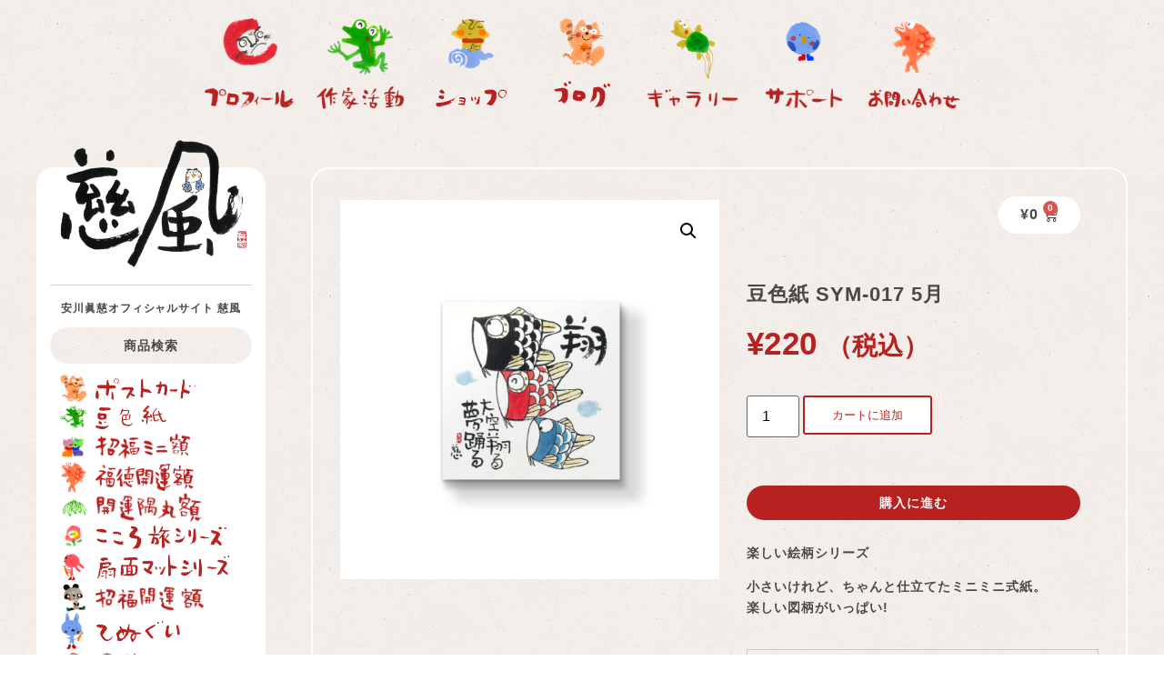

--- FILE ---
content_type: text/html; charset=UTF-8
request_url: https://jifuu.jp/product/sym-017/
body_size: 35461
content:
<!doctype html>
<html lang="ja">
<head>
	<meta charset="UTF-8">
		<meta name="viewport" content="width=device-width, initial-scale=1">
	<link rel="profile" href="http://gmpg.org/xfn/11">
	<meta name='robots' content='index, follow, max-image-preview:large, max-snippet:-1, max-video-preview:-1' />

	<!-- This site is optimized with the Yoast SEO plugin v20.10 - https://yoast.com/wordpress/plugins/seo/ -->
	<title>豆色紙 SYM-017 5月 - 安川真慈オフィシャルサイト　慈風</title>
	<meta name="description" content="・75mm×75mm ※専用のオリジナルフレームと式紙掛けがございます。" />
	<link rel="canonical" href="https://jifuu.jp/product/sym-017/" />
	<meta property="og:locale" content="ja_JP" />
	<meta property="og:type" content="article" />
	<meta property="og:title" content="豆色紙 SYM-017 5月 - 安川真慈オフィシャルサイト　慈風" />
	<meta property="og:description" content="・75mm×75mm ※専用のオリジナルフレームと式紙掛けがございます。" />
	<meta property="og:url" content="https://jifuu.jp/product/sym-017/" />
	<meta property="og:site_name" content="安川真慈オフィシャルサイト　慈風" />
	<meta property="article:modified_time" content="2021-09-10T07:30:37+00:00" />
	<meta property="og:image" content="https://jifuu.jp/wp-content/uploads/2021/07/SYM-017-1.jpg" />
	<meta property="og:image:width" content="1200" />
	<meta property="og:image:height" content="1200" />
	<meta property="og:image:type" content="image/jpeg" />
	<meta name="twitter:card" content="summary_large_image" />
	<script type="application/ld+json" class="yoast-schema-graph">{"@context":"https://schema.org","@graph":[{"@type":"WebPage","@id":"https://jifuu.jp/product/sym-017/","url":"https://jifuu.jp/product/sym-017/","name":"豆色紙 SYM-017 5月 - 安川真慈オフィシャルサイト　慈風","isPartOf":{"@id":"https://jifuu.jp/#website"},"primaryImageOfPage":{"@id":"https://jifuu.jp/product/sym-017/#primaryimage"},"image":{"@id":"https://jifuu.jp/product/sym-017/#primaryimage"},"thumbnailUrl":"https://jifuu.jp/wp-content/uploads/2021/07/SYM-017-1.jpg","datePublished":"2021-07-21T08:00:41+00:00","dateModified":"2021-09-10T07:30:37+00:00","description":"・75mm×75mm ※専用のオリジナルフレームと式紙掛けがございます。","breadcrumb":{"@id":"https://jifuu.jp/product/sym-017/#breadcrumb"},"inLanguage":"ja","potentialAction":[{"@type":"ReadAction","target":["https://jifuu.jp/product/sym-017/"]}]},{"@type":"ImageObject","inLanguage":"ja","@id":"https://jifuu.jp/product/sym-017/#primaryimage","url":"https://jifuu.jp/wp-content/uploads/2021/07/SYM-017-1.jpg","contentUrl":"https://jifuu.jp/wp-content/uploads/2021/07/SYM-017-1.jpg","width":1200,"height":1200},{"@type":"BreadcrumbList","@id":"https://jifuu.jp/product/sym-017/#breadcrumb","itemListElement":[{"@type":"ListItem","position":1,"name":"ホーム","item":"https://jifuu.jp/"},{"@type":"ListItem","position":2,"name":"ショップ","item":"https://jifuu.jp/shop/"},{"@type":"ListItem","position":3,"name":"豆色紙 SYM-017 5月"}]},{"@type":"WebSite","@id":"https://jifuu.jp/#website","url":"https://jifuu.jp/","name":"安川真慈オフィシャルサイト　慈風","description":"","publisher":{"@id":"https://jifuu.jp/#organization"},"potentialAction":[{"@type":"SearchAction","target":{"@type":"EntryPoint","urlTemplate":"https://jifuu.jp/?s={search_term_string}"},"query-input":"required name=search_term_string"}],"inLanguage":"ja"},{"@type":"Organization","@id":"https://jifuu.jp/#organization","name":"スタジオSOU","url":"https://jifuu.jp/","logo":{"@type":"ImageObject","inLanguage":"ja","@id":"https://jifuu.jp/#/schema/logo/image/","url":"","contentUrl":"","caption":"スタジオSOU"},"image":{"@id":"https://jifuu.jp/#/schema/logo/image/"}}]}</script>
	<!-- / Yoast SEO plugin. -->


<link rel='dns-prefetch' href='//www.googletagmanager.com' />
<link rel="alternate" type="application/rss+xml" title="安川真慈オフィシャルサイト　慈風 &raquo; フィード" href="https://jifuu.jp/feed/" />
<link rel="alternate" type="application/rss+xml" title="安川真慈オフィシャルサイト　慈風 &raquo; コメントフィード" href="https://jifuu.jp/comments/feed/" />
<link rel="alternate" title="oEmbed (JSON)" type="application/json+oembed" href="https://jifuu.jp/wp-json/oembed/1.0/embed?url=https%3A%2F%2Fjifuu.jp%2Fproduct%2Fsym-017%2F" />
<link rel="alternate" title="oEmbed (XML)" type="text/xml+oembed" href="https://jifuu.jp/wp-json/oembed/1.0/embed?url=https%3A%2F%2Fjifuu.jp%2Fproduct%2Fsym-017%2F&#038;format=xml" />
<style id='wp-img-auto-sizes-contain-inline-css' type='text/css'>
img:is([sizes=auto i],[sizes^="auto," i]){contain-intrinsic-size:3000px 1500px}
/*# sourceURL=wp-img-auto-sizes-contain-inline-css */
</style>
<link rel='stylesheet' id='premium-addons-css' href='https://jifuu.jp/wp-content/plugins/premium-addons-for-elementor/assets/frontend/min-css/premium-addons.min.css?ver=4.10.1' type='text/css' media='all' />
<style id='wp-emoji-styles-inline-css' type='text/css'>

	img.wp-smiley, img.emoji {
		display: inline !important;
		border: none !important;
		box-shadow: none !important;
		height: 1em !important;
		width: 1em !important;
		margin: 0 0.07em !important;
		vertical-align: -0.1em !important;
		background: none !important;
		padding: 0 !important;
	}
/*# sourceURL=wp-emoji-styles-inline-css */
</style>
<link rel='stylesheet' id='wp-block-library-css' href='https://jifuu.jp/wp-includes/css/dist/block-library/style.min.css?ver=6.9' type='text/css' media='all' />
<link rel='stylesheet' id='wc-blocks-style-css' href='https://jifuu.jp/wp-content/plugins/woocommerce/assets/client/blocks/wc-blocks.css?ver=wc-10.4.3' type='text/css' media='all' />
<style id='global-styles-inline-css' type='text/css'>
:root{--wp--preset--aspect-ratio--square: 1;--wp--preset--aspect-ratio--4-3: 4/3;--wp--preset--aspect-ratio--3-4: 3/4;--wp--preset--aspect-ratio--3-2: 3/2;--wp--preset--aspect-ratio--2-3: 2/3;--wp--preset--aspect-ratio--16-9: 16/9;--wp--preset--aspect-ratio--9-16: 9/16;--wp--preset--color--black: #000000;--wp--preset--color--cyan-bluish-gray: #abb8c3;--wp--preset--color--white: #ffffff;--wp--preset--color--pale-pink: #f78da7;--wp--preset--color--vivid-red: #cf2e2e;--wp--preset--color--luminous-vivid-orange: #ff6900;--wp--preset--color--luminous-vivid-amber: #fcb900;--wp--preset--color--light-green-cyan: #7bdcb5;--wp--preset--color--vivid-green-cyan: #00d084;--wp--preset--color--pale-cyan-blue: #8ed1fc;--wp--preset--color--vivid-cyan-blue: #0693e3;--wp--preset--color--vivid-purple: #9b51e0;--wp--preset--gradient--vivid-cyan-blue-to-vivid-purple: linear-gradient(135deg,rgb(6,147,227) 0%,rgb(155,81,224) 100%);--wp--preset--gradient--light-green-cyan-to-vivid-green-cyan: linear-gradient(135deg,rgb(122,220,180) 0%,rgb(0,208,130) 100%);--wp--preset--gradient--luminous-vivid-amber-to-luminous-vivid-orange: linear-gradient(135deg,rgb(252,185,0) 0%,rgb(255,105,0) 100%);--wp--preset--gradient--luminous-vivid-orange-to-vivid-red: linear-gradient(135deg,rgb(255,105,0) 0%,rgb(207,46,46) 100%);--wp--preset--gradient--very-light-gray-to-cyan-bluish-gray: linear-gradient(135deg,rgb(238,238,238) 0%,rgb(169,184,195) 100%);--wp--preset--gradient--cool-to-warm-spectrum: linear-gradient(135deg,rgb(74,234,220) 0%,rgb(151,120,209) 20%,rgb(207,42,186) 40%,rgb(238,44,130) 60%,rgb(251,105,98) 80%,rgb(254,248,76) 100%);--wp--preset--gradient--blush-light-purple: linear-gradient(135deg,rgb(255,206,236) 0%,rgb(152,150,240) 100%);--wp--preset--gradient--blush-bordeaux: linear-gradient(135deg,rgb(254,205,165) 0%,rgb(254,45,45) 50%,rgb(107,0,62) 100%);--wp--preset--gradient--luminous-dusk: linear-gradient(135deg,rgb(255,203,112) 0%,rgb(199,81,192) 50%,rgb(65,88,208) 100%);--wp--preset--gradient--pale-ocean: linear-gradient(135deg,rgb(255,245,203) 0%,rgb(182,227,212) 50%,rgb(51,167,181) 100%);--wp--preset--gradient--electric-grass: linear-gradient(135deg,rgb(202,248,128) 0%,rgb(113,206,126) 100%);--wp--preset--gradient--midnight: linear-gradient(135deg,rgb(2,3,129) 0%,rgb(40,116,252) 100%);--wp--preset--font-size--small: 13px;--wp--preset--font-size--medium: 20px;--wp--preset--font-size--large: 36px;--wp--preset--font-size--x-large: 42px;--wp--preset--spacing--20: 0.44rem;--wp--preset--spacing--30: 0.67rem;--wp--preset--spacing--40: 1rem;--wp--preset--spacing--50: 1.5rem;--wp--preset--spacing--60: 2.25rem;--wp--preset--spacing--70: 3.38rem;--wp--preset--spacing--80: 5.06rem;--wp--preset--shadow--natural: 6px 6px 9px rgba(0, 0, 0, 0.2);--wp--preset--shadow--deep: 12px 12px 50px rgba(0, 0, 0, 0.4);--wp--preset--shadow--sharp: 6px 6px 0px rgba(0, 0, 0, 0.2);--wp--preset--shadow--outlined: 6px 6px 0px -3px rgb(255, 255, 255), 6px 6px rgb(0, 0, 0);--wp--preset--shadow--crisp: 6px 6px 0px rgb(0, 0, 0);}:where(.is-layout-flex){gap: 0.5em;}:where(.is-layout-grid){gap: 0.5em;}body .is-layout-flex{display: flex;}.is-layout-flex{flex-wrap: wrap;align-items: center;}.is-layout-flex > :is(*, div){margin: 0;}body .is-layout-grid{display: grid;}.is-layout-grid > :is(*, div){margin: 0;}:where(.wp-block-columns.is-layout-flex){gap: 2em;}:where(.wp-block-columns.is-layout-grid){gap: 2em;}:where(.wp-block-post-template.is-layout-flex){gap: 1.25em;}:where(.wp-block-post-template.is-layout-grid){gap: 1.25em;}.has-black-color{color: var(--wp--preset--color--black) !important;}.has-cyan-bluish-gray-color{color: var(--wp--preset--color--cyan-bluish-gray) !important;}.has-white-color{color: var(--wp--preset--color--white) !important;}.has-pale-pink-color{color: var(--wp--preset--color--pale-pink) !important;}.has-vivid-red-color{color: var(--wp--preset--color--vivid-red) !important;}.has-luminous-vivid-orange-color{color: var(--wp--preset--color--luminous-vivid-orange) !important;}.has-luminous-vivid-amber-color{color: var(--wp--preset--color--luminous-vivid-amber) !important;}.has-light-green-cyan-color{color: var(--wp--preset--color--light-green-cyan) !important;}.has-vivid-green-cyan-color{color: var(--wp--preset--color--vivid-green-cyan) !important;}.has-pale-cyan-blue-color{color: var(--wp--preset--color--pale-cyan-blue) !important;}.has-vivid-cyan-blue-color{color: var(--wp--preset--color--vivid-cyan-blue) !important;}.has-vivid-purple-color{color: var(--wp--preset--color--vivid-purple) !important;}.has-black-background-color{background-color: var(--wp--preset--color--black) !important;}.has-cyan-bluish-gray-background-color{background-color: var(--wp--preset--color--cyan-bluish-gray) !important;}.has-white-background-color{background-color: var(--wp--preset--color--white) !important;}.has-pale-pink-background-color{background-color: var(--wp--preset--color--pale-pink) !important;}.has-vivid-red-background-color{background-color: var(--wp--preset--color--vivid-red) !important;}.has-luminous-vivid-orange-background-color{background-color: var(--wp--preset--color--luminous-vivid-orange) !important;}.has-luminous-vivid-amber-background-color{background-color: var(--wp--preset--color--luminous-vivid-amber) !important;}.has-light-green-cyan-background-color{background-color: var(--wp--preset--color--light-green-cyan) !important;}.has-vivid-green-cyan-background-color{background-color: var(--wp--preset--color--vivid-green-cyan) !important;}.has-pale-cyan-blue-background-color{background-color: var(--wp--preset--color--pale-cyan-blue) !important;}.has-vivid-cyan-blue-background-color{background-color: var(--wp--preset--color--vivid-cyan-blue) !important;}.has-vivid-purple-background-color{background-color: var(--wp--preset--color--vivid-purple) !important;}.has-black-border-color{border-color: var(--wp--preset--color--black) !important;}.has-cyan-bluish-gray-border-color{border-color: var(--wp--preset--color--cyan-bluish-gray) !important;}.has-white-border-color{border-color: var(--wp--preset--color--white) !important;}.has-pale-pink-border-color{border-color: var(--wp--preset--color--pale-pink) !important;}.has-vivid-red-border-color{border-color: var(--wp--preset--color--vivid-red) !important;}.has-luminous-vivid-orange-border-color{border-color: var(--wp--preset--color--luminous-vivid-orange) !important;}.has-luminous-vivid-amber-border-color{border-color: var(--wp--preset--color--luminous-vivid-amber) !important;}.has-light-green-cyan-border-color{border-color: var(--wp--preset--color--light-green-cyan) !important;}.has-vivid-green-cyan-border-color{border-color: var(--wp--preset--color--vivid-green-cyan) !important;}.has-pale-cyan-blue-border-color{border-color: var(--wp--preset--color--pale-cyan-blue) !important;}.has-vivid-cyan-blue-border-color{border-color: var(--wp--preset--color--vivid-cyan-blue) !important;}.has-vivid-purple-border-color{border-color: var(--wp--preset--color--vivid-purple) !important;}.has-vivid-cyan-blue-to-vivid-purple-gradient-background{background: var(--wp--preset--gradient--vivid-cyan-blue-to-vivid-purple) !important;}.has-light-green-cyan-to-vivid-green-cyan-gradient-background{background: var(--wp--preset--gradient--light-green-cyan-to-vivid-green-cyan) !important;}.has-luminous-vivid-amber-to-luminous-vivid-orange-gradient-background{background: var(--wp--preset--gradient--luminous-vivid-amber-to-luminous-vivid-orange) !important;}.has-luminous-vivid-orange-to-vivid-red-gradient-background{background: var(--wp--preset--gradient--luminous-vivid-orange-to-vivid-red) !important;}.has-very-light-gray-to-cyan-bluish-gray-gradient-background{background: var(--wp--preset--gradient--very-light-gray-to-cyan-bluish-gray) !important;}.has-cool-to-warm-spectrum-gradient-background{background: var(--wp--preset--gradient--cool-to-warm-spectrum) !important;}.has-blush-light-purple-gradient-background{background: var(--wp--preset--gradient--blush-light-purple) !important;}.has-blush-bordeaux-gradient-background{background: var(--wp--preset--gradient--blush-bordeaux) !important;}.has-luminous-dusk-gradient-background{background: var(--wp--preset--gradient--luminous-dusk) !important;}.has-pale-ocean-gradient-background{background: var(--wp--preset--gradient--pale-ocean) !important;}.has-electric-grass-gradient-background{background: var(--wp--preset--gradient--electric-grass) !important;}.has-midnight-gradient-background{background: var(--wp--preset--gradient--midnight) !important;}.has-small-font-size{font-size: var(--wp--preset--font-size--small) !important;}.has-medium-font-size{font-size: var(--wp--preset--font-size--medium) !important;}.has-large-font-size{font-size: var(--wp--preset--font-size--large) !important;}.has-x-large-font-size{font-size: var(--wp--preset--font-size--x-large) !important;}
/*# sourceURL=global-styles-inline-css */
</style>

<style id='classic-theme-styles-inline-css' type='text/css'>
/*! This file is auto-generated */
.wp-block-button__link{color:#fff;background-color:#32373c;border-radius:9999px;box-shadow:none;text-decoration:none;padding:calc(.667em + 2px) calc(1.333em + 2px);font-size:1.125em}.wp-block-file__button{background:#32373c;color:#fff;text-decoration:none}
/*# sourceURL=/wp-includes/css/classic-themes.min.css */
</style>
<link rel='stylesheet' id='photoswipe-css' href='https://jifuu.jp/wp-content/plugins/woocommerce/assets/css/photoswipe/photoswipe.min.css?ver=10.4.3' type='text/css' media='all' />
<link rel='stylesheet' id='photoswipe-default-skin-css' href='https://jifuu.jp/wp-content/plugins/woocommerce/assets/css/photoswipe/default-skin/default-skin.min.css?ver=10.4.3' type='text/css' media='all' />
<link rel='stylesheet' id='woocommerce-layout-css' href='https://jifuu.jp/wp-content/plugins/woocommerce/assets/css/woocommerce-layout.css?ver=10.4.3' type='text/css' media='all' />
<link rel='stylesheet' id='woocommerce-smallscreen-css' href='https://jifuu.jp/wp-content/plugins/woocommerce/assets/css/woocommerce-smallscreen.css?ver=10.4.3' type='text/css' media='only screen and (max-width: 768px)' />
<link rel='stylesheet' id='woocommerce-general-css' href='https://jifuu.jp/wp-content/plugins/woocommerce/assets/css/woocommerce.css?ver=10.4.3' type='text/css' media='all' />
<style id='woocommerce-inline-inline-css' type='text/css'>
.woocommerce form .form-row .required { visibility: visible; }
/*# sourceURL=woocommerce-inline-inline-css */
</style>
<link rel='stylesheet' id='hello-elementor-css' href='https://jifuu.jp/wp-content/themes/hello-elementor/style.min.css?ver=2.4.0' type='text/css' media='all' />
<link rel='stylesheet' id='hello-elementor-theme-style-css' href='https://jifuu.jp/wp-content/themes/hello-elementor/theme.min.css?ver=2.4.0' type='text/css' media='all' />
<link rel='stylesheet' id='elementor-frontend-legacy-css' href='https://jifuu.jp/wp-content/plugins/elementor/assets/css/frontend-legacy.min.css?ver=3.14.1' type='text/css' media='all' />
<link rel='stylesheet' id='elementor-frontend-css' href='https://jifuu.jp/wp-content/plugins/elementor/assets/css/frontend.min.css?ver=3.14.1' type='text/css' media='all' />
<style id='elementor-frontend-inline-css' type='text/css'>
@-webkit-keyframes ha_fadeIn{0%{opacity:0}to{opacity:1}}@keyframes ha_fadeIn{0%{opacity:0}to{opacity:1}}@-webkit-keyframes ha_zoomIn{0%{opacity:0;-webkit-transform:scale3d(.3,.3,.3);transform:scale3d(.3,.3,.3)}50%{opacity:1}}@keyframes ha_zoomIn{0%{opacity:0;-webkit-transform:scale3d(.3,.3,.3);transform:scale3d(.3,.3,.3)}50%{opacity:1}}@-webkit-keyframes ha_rollIn{0%{opacity:0;-webkit-transform:translate3d(-100%,0,0) rotate3d(0,0,1,-120deg);transform:translate3d(-100%,0,0) rotate3d(0,0,1,-120deg)}to{opacity:1}}@keyframes ha_rollIn{0%{opacity:0;-webkit-transform:translate3d(-100%,0,0) rotate3d(0,0,1,-120deg);transform:translate3d(-100%,0,0) rotate3d(0,0,1,-120deg)}to{opacity:1}}@-webkit-keyframes ha_bounce{0%,20%,53%,to{-webkit-animation-timing-function:cubic-bezier(.215,.61,.355,1);animation-timing-function:cubic-bezier(.215,.61,.355,1)}40%,43%{-webkit-transform:translate3d(0,-30px,0) scaleY(1.1);transform:translate3d(0,-30px,0) scaleY(1.1);-webkit-animation-timing-function:cubic-bezier(.755,.05,.855,.06);animation-timing-function:cubic-bezier(.755,.05,.855,.06)}70%{-webkit-transform:translate3d(0,-15px,0) scaleY(1.05);transform:translate3d(0,-15px,0) scaleY(1.05);-webkit-animation-timing-function:cubic-bezier(.755,.05,.855,.06);animation-timing-function:cubic-bezier(.755,.05,.855,.06)}80%{-webkit-transition-timing-function:cubic-bezier(.215,.61,.355,1);transition-timing-function:cubic-bezier(.215,.61,.355,1);-webkit-transform:translate3d(0,0,0) scaleY(.95);transform:translate3d(0,0,0) scaleY(.95)}90%{-webkit-transform:translate3d(0,-4px,0) scaleY(1.02);transform:translate3d(0,-4px,0) scaleY(1.02)}}@keyframes ha_bounce{0%,20%,53%,to{-webkit-animation-timing-function:cubic-bezier(.215,.61,.355,1);animation-timing-function:cubic-bezier(.215,.61,.355,1)}40%,43%{-webkit-transform:translate3d(0,-30px,0) scaleY(1.1);transform:translate3d(0,-30px,0) scaleY(1.1);-webkit-animation-timing-function:cubic-bezier(.755,.05,.855,.06);animation-timing-function:cubic-bezier(.755,.05,.855,.06)}70%{-webkit-transform:translate3d(0,-15px,0) scaleY(1.05);transform:translate3d(0,-15px,0) scaleY(1.05);-webkit-animation-timing-function:cubic-bezier(.755,.05,.855,.06);animation-timing-function:cubic-bezier(.755,.05,.855,.06)}80%{-webkit-transition-timing-function:cubic-bezier(.215,.61,.355,1);transition-timing-function:cubic-bezier(.215,.61,.355,1);-webkit-transform:translate3d(0,0,0) scaleY(.95);transform:translate3d(0,0,0) scaleY(.95)}90%{-webkit-transform:translate3d(0,-4px,0) scaleY(1.02);transform:translate3d(0,-4px,0) scaleY(1.02)}}@-webkit-keyframes ha_bounceIn{0%,20%,40%,60%,80%,to{-webkit-animation-timing-function:cubic-bezier(.215,.61,.355,1);animation-timing-function:cubic-bezier(.215,.61,.355,1)}0%{opacity:0;-webkit-transform:scale3d(.3,.3,.3);transform:scale3d(.3,.3,.3)}20%{-webkit-transform:scale3d(1.1,1.1,1.1);transform:scale3d(1.1,1.1,1.1)}40%{-webkit-transform:scale3d(.9,.9,.9);transform:scale3d(.9,.9,.9)}60%{opacity:1;-webkit-transform:scale3d(1.03,1.03,1.03);transform:scale3d(1.03,1.03,1.03)}80%{-webkit-transform:scale3d(.97,.97,.97);transform:scale3d(.97,.97,.97)}to{opacity:1}}@keyframes ha_bounceIn{0%,20%,40%,60%,80%,to{-webkit-animation-timing-function:cubic-bezier(.215,.61,.355,1);animation-timing-function:cubic-bezier(.215,.61,.355,1)}0%{opacity:0;-webkit-transform:scale3d(.3,.3,.3);transform:scale3d(.3,.3,.3)}20%{-webkit-transform:scale3d(1.1,1.1,1.1);transform:scale3d(1.1,1.1,1.1)}40%{-webkit-transform:scale3d(.9,.9,.9);transform:scale3d(.9,.9,.9)}60%{opacity:1;-webkit-transform:scale3d(1.03,1.03,1.03);transform:scale3d(1.03,1.03,1.03)}80%{-webkit-transform:scale3d(.97,.97,.97);transform:scale3d(.97,.97,.97)}to{opacity:1}}@-webkit-keyframes ha_flipInX{0%{opacity:0;-webkit-transform:perspective(400px) rotate3d(1,0,0,90deg);transform:perspective(400px) rotate3d(1,0,0,90deg);-webkit-animation-timing-function:ease-in;animation-timing-function:ease-in}40%{-webkit-transform:perspective(400px) rotate3d(1,0,0,-20deg);transform:perspective(400px) rotate3d(1,0,0,-20deg);-webkit-animation-timing-function:ease-in;animation-timing-function:ease-in}60%{opacity:1;-webkit-transform:perspective(400px) rotate3d(1,0,0,10deg);transform:perspective(400px) rotate3d(1,0,0,10deg)}80%{-webkit-transform:perspective(400px) rotate3d(1,0,0,-5deg);transform:perspective(400px) rotate3d(1,0,0,-5deg)}}@keyframes ha_flipInX{0%{opacity:0;-webkit-transform:perspective(400px) rotate3d(1,0,0,90deg);transform:perspective(400px) rotate3d(1,0,0,90deg);-webkit-animation-timing-function:ease-in;animation-timing-function:ease-in}40%{-webkit-transform:perspective(400px) rotate3d(1,0,0,-20deg);transform:perspective(400px) rotate3d(1,0,0,-20deg);-webkit-animation-timing-function:ease-in;animation-timing-function:ease-in}60%{opacity:1;-webkit-transform:perspective(400px) rotate3d(1,0,0,10deg);transform:perspective(400px) rotate3d(1,0,0,10deg)}80%{-webkit-transform:perspective(400px) rotate3d(1,0,0,-5deg);transform:perspective(400px) rotate3d(1,0,0,-5deg)}}@-webkit-keyframes ha_flipInY{0%{opacity:0;-webkit-transform:perspective(400px) rotate3d(0,1,0,90deg);transform:perspective(400px) rotate3d(0,1,0,90deg);-webkit-animation-timing-function:ease-in;animation-timing-function:ease-in}40%{-webkit-transform:perspective(400px) rotate3d(0,1,0,-20deg);transform:perspective(400px) rotate3d(0,1,0,-20deg);-webkit-animation-timing-function:ease-in;animation-timing-function:ease-in}60%{opacity:1;-webkit-transform:perspective(400px) rotate3d(0,1,0,10deg);transform:perspective(400px) rotate3d(0,1,0,10deg)}80%{-webkit-transform:perspective(400px) rotate3d(0,1,0,-5deg);transform:perspective(400px) rotate3d(0,1,0,-5deg)}}@keyframes ha_flipInY{0%{opacity:0;-webkit-transform:perspective(400px) rotate3d(0,1,0,90deg);transform:perspective(400px) rotate3d(0,1,0,90deg);-webkit-animation-timing-function:ease-in;animation-timing-function:ease-in}40%{-webkit-transform:perspective(400px) rotate3d(0,1,0,-20deg);transform:perspective(400px) rotate3d(0,1,0,-20deg);-webkit-animation-timing-function:ease-in;animation-timing-function:ease-in}60%{opacity:1;-webkit-transform:perspective(400px) rotate3d(0,1,0,10deg);transform:perspective(400px) rotate3d(0,1,0,10deg)}80%{-webkit-transform:perspective(400px) rotate3d(0,1,0,-5deg);transform:perspective(400px) rotate3d(0,1,0,-5deg)}}@-webkit-keyframes ha_swing{20%{-webkit-transform:rotate3d(0,0,1,15deg);transform:rotate3d(0,0,1,15deg)}40%{-webkit-transform:rotate3d(0,0,1,-10deg);transform:rotate3d(0,0,1,-10deg)}60%{-webkit-transform:rotate3d(0,0,1,5deg);transform:rotate3d(0,0,1,5deg)}80%{-webkit-transform:rotate3d(0,0,1,-5deg);transform:rotate3d(0,0,1,-5deg)}}@keyframes ha_swing{20%{-webkit-transform:rotate3d(0,0,1,15deg);transform:rotate3d(0,0,1,15deg)}40%{-webkit-transform:rotate3d(0,0,1,-10deg);transform:rotate3d(0,0,1,-10deg)}60%{-webkit-transform:rotate3d(0,0,1,5deg);transform:rotate3d(0,0,1,5deg)}80%{-webkit-transform:rotate3d(0,0,1,-5deg);transform:rotate3d(0,0,1,-5deg)}}@-webkit-keyframes ha_slideInDown{0%{visibility:visible;-webkit-transform:translate3d(0,-100%,0);transform:translate3d(0,-100%,0)}}@keyframes ha_slideInDown{0%{visibility:visible;-webkit-transform:translate3d(0,-100%,0);transform:translate3d(0,-100%,0)}}@-webkit-keyframes ha_slideInUp{0%{visibility:visible;-webkit-transform:translate3d(0,100%,0);transform:translate3d(0,100%,0)}}@keyframes ha_slideInUp{0%{visibility:visible;-webkit-transform:translate3d(0,100%,0);transform:translate3d(0,100%,0)}}@-webkit-keyframes ha_slideInLeft{0%{visibility:visible;-webkit-transform:translate3d(-100%,0,0);transform:translate3d(-100%,0,0)}}@keyframes ha_slideInLeft{0%{visibility:visible;-webkit-transform:translate3d(-100%,0,0);transform:translate3d(-100%,0,0)}}@-webkit-keyframes ha_slideInRight{0%{visibility:visible;-webkit-transform:translate3d(100%,0,0);transform:translate3d(100%,0,0)}}@keyframes ha_slideInRight{0%{visibility:visible;-webkit-transform:translate3d(100%,0,0);transform:translate3d(100%,0,0)}}.ha_fadeIn{-webkit-animation-name:ha_fadeIn;animation-name:ha_fadeIn}.ha_zoomIn{-webkit-animation-name:ha_zoomIn;animation-name:ha_zoomIn}.ha_rollIn{-webkit-animation-name:ha_rollIn;animation-name:ha_rollIn}.ha_bounce{-webkit-transform-origin:center bottom;-ms-transform-origin:center bottom;transform-origin:center bottom;-webkit-animation-name:ha_bounce;animation-name:ha_bounce}.ha_bounceIn{-webkit-animation-name:ha_bounceIn;animation-name:ha_bounceIn;-webkit-animation-duration:.75s;-webkit-animation-duration:calc(var(--animate-duration)*.75);animation-duration:.75s;animation-duration:calc(var(--animate-duration)*.75)}.ha_flipInX,.ha_flipInY{-webkit-animation-name:ha_flipInX;animation-name:ha_flipInX;-webkit-backface-visibility:visible!important;backface-visibility:visible!important}.ha_flipInY{-webkit-animation-name:ha_flipInY;animation-name:ha_flipInY}.ha_swing{-webkit-transform-origin:top center;-ms-transform-origin:top center;transform-origin:top center;-webkit-animation-name:ha_swing;animation-name:ha_swing}.ha_slideInDown{-webkit-animation-name:ha_slideInDown;animation-name:ha_slideInDown}.ha_slideInUp{-webkit-animation-name:ha_slideInUp;animation-name:ha_slideInUp}.ha_slideInLeft{-webkit-animation-name:ha_slideInLeft;animation-name:ha_slideInLeft}.ha_slideInRight{-webkit-animation-name:ha_slideInRight;animation-name:ha_slideInRight}.ha-css-transform-yes{-webkit-transition-duration:var(--ha-tfx-transition-duration, .2s);transition-duration:var(--ha-tfx-transition-duration, .2s);-webkit-transition-property:-webkit-transform;transition-property:transform;transition-property:transform,-webkit-transform;-webkit-transform:translate(var(--ha-tfx-translate-x, 0),var(--ha-tfx-translate-y, 0)) scale(var(--ha-tfx-scale-x, 1),var(--ha-tfx-scale-y, 1)) skew(var(--ha-tfx-skew-x, 0),var(--ha-tfx-skew-y, 0)) rotateX(var(--ha-tfx-rotate-x, 0)) rotateY(var(--ha-tfx-rotate-y, 0)) rotateZ(var(--ha-tfx-rotate-z, 0));transform:translate(var(--ha-tfx-translate-x, 0),var(--ha-tfx-translate-y, 0)) scale(var(--ha-tfx-scale-x, 1),var(--ha-tfx-scale-y, 1)) skew(var(--ha-tfx-skew-x, 0),var(--ha-tfx-skew-y, 0)) rotateX(var(--ha-tfx-rotate-x, 0)) rotateY(var(--ha-tfx-rotate-y, 0)) rotateZ(var(--ha-tfx-rotate-z, 0))}.ha-css-transform-yes:hover{-webkit-transform:translate(var(--ha-tfx-translate-x-hover, var(--ha-tfx-translate-x, 0)),var(--ha-tfx-translate-y-hover, var(--ha-tfx-translate-y, 0))) scale(var(--ha-tfx-scale-x-hover, var(--ha-tfx-scale-x, 1)),var(--ha-tfx-scale-y-hover, var(--ha-tfx-scale-y, 1))) skew(var(--ha-tfx-skew-x-hover, var(--ha-tfx-skew-x, 0)),var(--ha-tfx-skew-y-hover, var(--ha-tfx-skew-y, 0))) rotateX(var(--ha-tfx-rotate-x-hover, var(--ha-tfx-rotate-x, 0))) rotateY(var(--ha-tfx-rotate-y-hover, var(--ha-tfx-rotate-y, 0))) rotateZ(var(--ha-tfx-rotate-z-hover, var(--ha-tfx-rotate-z, 0)));transform:translate(var(--ha-tfx-translate-x-hover, var(--ha-tfx-translate-x, 0)),var(--ha-tfx-translate-y-hover, var(--ha-tfx-translate-y, 0))) scale(var(--ha-tfx-scale-x-hover, var(--ha-tfx-scale-x, 1)),var(--ha-tfx-scale-y-hover, var(--ha-tfx-scale-y, 1))) skew(var(--ha-tfx-skew-x-hover, var(--ha-tfx-skew-x, 0)),var(--ha-tfx-skew-y-hover, var(--ha-tfx-skew-y, 0))) rotateX(var(--ha-tfx-rotate-x-hover, var(--ha-tfx-rotate-x, 0))) rotateY(var(--ha-tfx-rotate-y-hover, var(--ha-tfx-rotate-y, 0))) rotateZ(var(--ha-tfx-rotate-z-hover, var(--ha-tfx-rotate-z, 0)))}.happy-addon>.elementor-widget-container{word-wrap:break-word;overflow-wrap:break-word}.happy-addon>.elementor-widget-container,.happy-addon>.elementor-widget-container *{-webkit-box-sizing:border-box;box-sizing:border-box}.happy-addon p:empty{display:none}.happy-addon .elementor-inline-editing{min-height:auto!important}.happy-addon-pro img{max-width:100%;height:auto;-o-object-fit:cover;object-fit:cover}.ha-screen-reader-text{position:absolute;overflow:hidden;clip:rect(1px,1px,1px,1px);margin:-1px;padding:0;width:1px;height:1px;border:0;word-wrap:normal!important;-webkit-clip-path:inset(50%);clip-path:inset(50%)}.ha-has-bg-overlay>.elementor-widget-container{position:relative;z-index:1}.ha-has-bg-overlay>.elementor-widget-container:before{position:absolute;top:0;left:0;z-index:-1;width:100%;height:100%;content:""}.ha-popup--is-enabled .ha-js-popup,.ha-popup--is-enabled .ha-js-popup img{cursor:-webkit-zoom-in!important;cursor:zoom-in!important}.mfp-wrap .mfp-arrow,.mfp-wrap .mfp-close{background-color:transparent}.mfp-wrap .mfp-arrow:focus,.mfp-wrap .mfp-close:focus{outline-width:thin}.ha-advanced-tooltip-enable{position:relative;cursor:pointer;--ha-tooltip-arrow-color:black;--ha-tooltip-arrow-distance:0}.ha-advanced-tooltip-enable .ha-advanced-tooltip-content{position:absolute;z-index:999;display:none;padding:5px 0;width:120px;height:auto;border-radius:6px;background-color:#000;color:#fff;text-align:center;opacity:0}.ha-advanced-tooltip-enable .ha-advanced-tooltip-content::after{position:absolute;border-width:5px;border-style:solid;content:""}.ha-advanced-tooltip-enable .ha-advanced-tooltip-content.no-arrow::after{visibility:hidden}.ha-advanced-tooltip-enable .ha-advanced-tooltip-content.show{display:inline-block;opacity:1}.ha-advanced-tooltip-enable.ha-advanced-tooltip-top .ha-advanced-tooltip-content,body[data-elementor-device-mode=tablet] .ha-advanced-tooltip-enable.ha-advanced-tooltip-tablet-top .ha-advanced-tooltip-content{top:unset;right:0;bottom:calc(101% + var(--ha-tooltip-arrow-distance));left:0;margin:0 auto}.ha-advanced-tooltip-enable.ha-advanced-tooltip-top .ha-advanced-tooltip-content::after,body[data-elementor-device-mode=tablet] .ha-advanced-tooltip-enable.ha-advanced-tooltip-tablet-top .ha-advanced-tooltip-content::after{top:100%;right:unset;bottom:unset;left:50%;border-color:var(--ha-tooltip-arrow-color) transparent transparent transparent;-webkit-transform:translateX(-50%);-ms-transform:translateX(-50%);transform:translateX(-50%)}.ha-advanced-tooltip-enable.ha-advanced-tooltip-bottom .ha-advanced-tooltip-content,body[data-elementor-device-mode=tablet] .ha-advanced-tooltip-enable.ha-advanced-tooltip-tablet-bottom .ha-advanced-tooltip-content{top:calc(101% + var(--ha-tooltip-arrow-distance));right:0;bottom:unset;left:0;margin:0 auto}.ha-advanced-tooltip-enable.ha-advanced-tooltip-bottom .ha-advanced-tooltip-content::after,body[data-elementor-device-mode=tablet] .ha-advanced-tooltip-enable.ha-advanced-tooltip-tablet-bottom .ha-advanced-tooltip-content::after{top:unset;right:unset;bottom:100%;left:50%;border-color:transparent transparent var(--ha-tooltip-arrow-color) transparent;-webkit-transform:translateX(-50%);-ms-transform:translateX(-50%);transform:translateX(-50%)}.ha-advanced-tooltip-enable.ha-advanced-tooltip-left .ha-advanced-tooltip-content,body[data-elementor-device-mode=tablet] .ha-advanced-tooltip-enable.ha-advanced-tooltip-tablet-left .ha-advanced-tooltip-content{top:50%;right:calc(101% + var(--ha-tooltip-arrow-distance));bottom:unset;left:unset;-webkit-transform:translateY(-50%);-ms-transform:translateY(-50%);transform:translateY(-50%)}.ha-advanced-tooltip-enable.ha-advanced-tooltip-left .ha-advanced-tooltip-content::after,body[data-elementor-device-mode=tablet] .ha-advanced-tooltip-enable.ha-advanced-tooltip-tablet-left .ha-advanced-tooltip-content::after{top:50%;right:unset;bottom:unset;left:100%;border-color:transparent transparent transparent var(--ha-tooltip-arrow-color);-webkit-transform:translateY(-50%);-ms-transform:translateY(-50%);transform:translateY(-50%)}.ha-advanced-tooltip-enable.ha-advanced-tooltip-right .ha-advanced-tooltip-content,body[data-elementor-device-mode=tablet] .ha-advanced-tooltip-enable.ha-advanced-tooltip-tablet-right .ha-advanced-tooltip-content{top:50%;right:unset;bottom:unset;left:calc(101% + var(--ha-tooltip-arrow-distance));-webkit-transform:translateY(-50%);-ms-transform:translateY(-50%);transform:translateY(-50%)}.ha-advanced-tooltip-enable.ha-advanced-tooltip-right .ha-advanced-tooltip-content::after,body[data-elementor-device-mode=tablet] .ha-advanced-tooltip-enable.ha-advanced-tooltip-tablet-right .ha-advanced-tooltip-content::after{top:50%;right:100%;bottom:unset;left:unset;border-color:transparent var(--ha-tooltip-arrow-color) transparent transparent;-webkit-transform:translateY(-50%);-ms-transform:translateY(-50%);transform:translateY(-50%)}body[data-elementor-device-mode=mobile] .ha-advanced-tooltip-enable.ha-advanced-tooltip-mobile-top .ha-advanced-tooltip-content{top:unset;right:0;bottom:calc(101% + var(--ha-tooltip-arrow-distance));left:0;margin:0 auto}body[data-elementor-device-mode=mobile] .ha-advanced-tooltip-enable.ha-advanced-tooltip-mobile-top .ha-advanced-tooltip-content::after{top:100%;right:unset;bottom:unset;left:50%;border-color:var(--ha-tooltip-arrow-color) transparent transparent transparent;-webkit-transform:translateX(-50%);-ms-transform:translateX(-50%);transform:translateX(-50%)}body[data-elementor-device-mode=mobile] .ha-advanced-tooltip-enable.ha-advanced-tooltip-mobile-bottom .ha-advanced-tooltip-content{top:calc(101% + var(--ha-tooltip-arrow-distance));right:0;bottom:unset;left:0;margin:0 auto}body[data-elementor-device-mode=mobile] .ha-advanced-tooltip-enable.ha-advanced-tooltip-mobile-bottom .ha-advanced-tooltip-content::after{top:unset;right:unset;bottom:100%;left:50%;border-color:transparent transparent var(--ha-tooltip-arrow-color) transparent;-webkit-transform:translateX(-50%);-ms-transform:translateX(-50%);transform:translateX(-50%)}body[data-elementor-device-mode=mobile] .ha-advanced-tooltip-enable.ha-advanced-tooltip-mobile-left .ha-advanced-tooltip-content{top:50%;right:calc(101% + var(--ha-tooltip-arrow-distance));bottom:unset;left:unset;-webkit-transform:translateY(-50%);-ms-transform:translateY(-50%);transform:translateY(-50%)}body[data-elementor-device-mode=mobile] .ha-advanced-tooltip-enable.ha-advanced-tooltip-mobile-left .ha-advanced-tooltip-content::after{top:50%;right:unset;bottom:unset;left:100%;border-color:transparent transparent transparent var(--ha-tooltip-arrow-color);-webkit-transform:translateY(-50%);-ms-transform:translateY(-50%);transform:translateY(-50%)}body[data-elementor-device-mode=mobile] .ha-advanced-tooltip-enable.ha-advanced-tooltip-mobile-right .ha-advanced-tooltip-content{top:50%;right:unset;bottom:unset;left:calc(101% + var(--ha-tooltip-arrow-distance));-webkit-transform:translateY(-50%);-ms-transform:translateY(-50%);transform:translateY(-50%)}body[data-elementor-device-mode=mobile] .ha-advanced-tooltip-enable.ha-advanced-tooltip-mobile-right .ha-advanced-tooltip-content::after{top:50%;right:100%;bottom:unset;left:unset;border-color:transparent var(--ha-tooltip-arrow-color) transparent transparent;-webkit-transform:translateY(-50%);-ms-transform:translateY(-50%);transform:translateY(-50%)}body.elementor-editor-active .happy-addon.ha-gravityforms .gform_wrapper{display:block!important}.ha-scroll-to-top-wrap.ha-scroll-to-top-hide{display:none}.ha-scroll-to-top-wrap.edit-mode,.ha-scroll-to-top-wrap.single-page-off{display:none!important}.ha-scroll-to-top-button{position:fixed;right:15px;bottom:15px;z-index:9999;display:-webkit-box;display:-webkit-flex;display:-ms-flexbox;display:flex;-webkit-box-align:center;-webkit-align-items:center;align-items:center;-ms-flex-align:center;-webkit-box-pack:center;-ms-flex-pack:center;-webkit-justify-content:center;justify-content:center;width:50px;height:50px;border-radius:50px;background-color:#5636d1;color:#fff;text-align:center;opacity:1;cursor:pointer;-webkit-transition:all .3s;transition:all .3s}.ha-scroll-to-top-button i{color:#fff;font-size:16px}.ha-scroll-to-top-button:hover{background-color:#e2498a}
/*# sourceURL=elementor-frontend-inline-css */
</style>
<link rel='stylesheet' id='elementor-post-15-css' href='https://jifuu.jp/wp-content/uploads/elementor/css/post-15.css?ver=1688694556' type='text/css' media='all' />
<link rel='stylesheet' id='elementor-icons-css' href='https://jifuu.jp/wp-content/plugins/elementor/assets/lib/eicons/css/elementor-icons.min.css?ver=5.20.0' type='text/css' media='all' />
<link rel='stylesheet' id='swiper-css' href='https://jifuu.jp/wp-content/plugins/elementor/assets/lib/swiper/css/swiper.min.css?ver=5.3.6' type='text/css' media='all' />
<link rel='stylesheet' id='elementor-pro-css' href='https://jifuu.jp/wp-content/plugins/elementor-pro/assets/css/frontend.min.css?ver=3.14.1' type='text/css' media='all' />
<link rel='stylesheet' id='font-awesome-5-all-css' href='https://jifuu.jp/wp-content/plugins/elementor/assets/lib/font-awesome/css/all.min.css?ver=4.10.1' type='text/css' media='all' />
<link rel='stylesheet' id='font-awesome-4-shim-css' href='https://jifuu.jp/wp-content/plugins/elementor/assets/lib/font-awesome/css/v4-shims.min.css?ver=3.14.1' type='text/css' media='all' />
<link rel='stylesheet' id='elementor-global-css' href='https://jifuu.jp/wp-content/uploads/elementor/css/global.css?ver=1688694558' type='text/css' media='all' />
<link rel='stylesheet' id='elementor-post-6522-css' href='https://jifuu.jp/wp-content/uploads/elementor/css/post-6522.css?ver=1688694562' type='text/css' media='all' />
<link rel='stylesheet' id='happy-icons-css' href='https://jifuu.jp/wp-content/plugins/happy-elementor-addons/assets/fonts/style.min.css?ver=3.8.5' type='text/css' media='all' />
<link rel='stylesheet' id='font-awesome-css' href='https://jifuu.jp/wp-content/plugins/elementor/assets/lib/font-awesome/css/font-awesome.min.css?ver=4.7.0' type='text/css' media='all' />
<link rel='stylesheet' id='elementor-post-58-css' href='https://jifuu.jp/wp-content/uploads/elementor/css/post-58.css?ver=1688694559' type='text/css' media='all' />
<link rel='stylesheet' id='elementor-post-1247-css' href='https://jifuu.jp/wp-content/uploads/elementor/css/post-1247.css?ver=1688695444' type='text/css' media='all' />
<link rel='stylesheet' id='elementor-post-3757-css' href='https://jifuu.jp/wp-content/uploads/elementor/css/post-3757.css?ver=1688694559' type='text/css' media='all' />
<link rel='stylesheet' id='elementor-post-3744-css' href='https://jifuu.jp/wp-content/uploads/elementor/css/post-3744.css?ver=1688694559' type='text/css' media='all' />
<link rel='stylesheet' id='wc_stripe_express_checkout_style-css' href='https://jifuu.jp/wp-content/plugins/woocommerce-gateway-stripe/build/express-checkout.css?ver=f49792bd42ded7e3e1cb' type='text/css' media='all' />
<link rel='stylesheet' id='ecs-styles-css' href='https://jifuu.jp/wp-content/plugins/ele-custom-skin/assets/css/ecs-style.css?ver=3.1.7' type='text/css' media='all' />
<link rel='stylesheet' id='chld_thm_cfg_child-css' href='https://jifuu.jp/wp-content/themes/hello-elementor-child/style.css?ver=6.9' type='text/css' media='all' />
<link rel='stylesheet' id='elementor-icons-shared-0-css' href='https://jifuu.jp/wp-content/plugins/elementor/assets/lib/font-awesome/css/fontawesome.min.css?ver=5.15.3' type='text/css' media='all' />
<link rel='stylesheet' id='elementor-icons-fa-solid-css' href='https://jifuu.jp/wp-content/plugins/elementor/assets/lib/font-awesome/css/solid.min.css?ver=5.15.3' type='text/css' media='all' />
<link rel='stylesheet' id='elementor-icons-shared-1-css' href='https://jifuu.jp/wp-content/plugins/happy-elementor-addons/assets/fonts/style.min.css?ver=3.8.5' type='text/css' media='all' />
<link rel='stylesheet' id='elementor-icons-happy-icons-css' href='https://jifuu.jp/wp-content/plugins/happy-elementor-addons/assets/fonts/style.min.css?ver=3.8.5' type='text/css' media='all' />
<script type="text/javascript" src="https://jifuu.jp/wp-includes/js/jquery/jquery.min.js?ver=3.7.1" id="jquery-core-js"></script>
<script type="text/javascript" src="https://jifuu.jp/wp-includes/js/jquery/jquery-migrate.min.js?ver=3.4.1" id="jquery-migrate-js"></script>
<script type="text/javascript" src="https://jifuu.jp/wp-content/plugins/woocommerce/assets/js/zoom/jquery.zoom.min.js?ver=1.7.21-wc.10.4.3" id="wc-zoom-js" defer="defer" data-wp-strategy="defer"></script>
<script type="text/javascript" src="https://jifuu.jp/wp-content/plugins/woocommerce/assets/js/flexslider/jquery.flexslider.min.js?ver=2.7.2-wc.10.4.3" id="wc-flexslider-js" defer="defer" data-wp-strategy="defer"></script>
<script type="text/javascript" src="https://jifuu.jp/wp-content/plugins/woocommerce/assets/js/photoswipe/photoswipe.min.js?ver=4.1.1-wc.10.4.3" id="wc-photoswipe-js" defer="defer" data-wp-strategy="defer"></script>
<script type="text/javascript" src="https://jifuu.jp/wp-content/plugins/woocommerce/assets/js/photoswipe/photoswipe-ui-default.min.js?ver=4.1.1-wc.10.4.3" id="wc-photoswipe-ui-default-js" defer="defer" data-wp-strategy="defer"></script>
<script type="text/javascript" id="wc-single-product-js-extra">
/* <![CDATA[ */
var wc_single_product_params = {"i18n_required_rating_text":"\u8a55\u4fa1\u3092\u9078\u629e\u3057\u3066\u304f\u3060\u3055\u3044","i18n_rating_options":["1\u3064\u661f (\u6700\u9ad8\u8a55\u4fa1: 5\u3064\u661f)","2\u3064\u661f (\u6700\u9ad8\u8a55\u4fa1: 5\u3064\u661f)","3\u3064\u661f (\u6700\u9ad8\u8a55\u4fa1: 5\u3064\u661f)","4\u3064\u661f (\u6700\u9ad8\u8a55\u4fa1: 5\u3064\u661f)","5\u3064\u661f (\u6700\u9ad8\u8a55\u4fa1: 5\u3064\u661f)"],"i18n_product_gallery_trigger_text":"\u30d5\u30eb\u30b9\u30af\u30ea\u30fc\u30f3\u753b\u50cf\u30ae\u30e3\u30e9\u30ea\u30fc\u3092\u8868\u793a","review_rating_required":"yes","flexslider":{"rtl":false,"animation":"slide","smoothHeight":true,"directionNav":false,"controlNav":"thumbnails","slideshow":false,"animationSpeed":500,"animationLoop":false,"allowOneSlide":false},"zoom_enabled":"1","zoom_options":[],"photoswipe_enabled":"1","photoswipe_options":{"shareEl":false,"closeOnScroll":false,"history":false,"hideAnimationDuration":0,"showAnimationDuration":0},"flexslider_enabled":"1"};
//# sourceURL=wc-single-product-js-extra
/* ]]> */
</script>
<script type="text/javascript" src="https://jifuu.jp/wp-content/plugins/woocommerce/assets/js/frontend/single-product.min.js?ver=10.4.3" id="wc-single-product-js" defer="defer" data-wp-strategy="defer"></script>
<script type="text/javascript" src="https://jifuu.jp/wp-content/plugins/woocommerce/assets/js/jquery-blockui/jquery.blockUI.min.js?ver=2.7.0-wc.10.4.3" id="wc-jquery-blockui-js" defer="defer" data-wp-strategy="defer"></script>
<script type="text/javascript" src="https://jifuu.jp/wp-content/plugins/woocommerce/assets/js/js-cookie/js.cookie.min.js?ver=2.1.4-wc.10.4.3" id="wc-js-cookie-js" defer="defer" data-wp-strategy="defer"></script>
<script type="text/javascript" id="woocommerce-js-extra">
/* <![CDATA[ */
var woocommerce_params = {"ajax_url":"/wp-admin/admin-ajax.php","wc_ajax_url":"/?wc-ajax=%%endpoint%%","i18n_password_show":"\u30d1\u30b9\u30ef\u30fc\u30c9\u3092\u8868\u793a","i18n_password_hide":"\u30d1\u30b9\u30ef\u30fc\u30c9\u3092\u96a0\u3059"};
//# sourceURL=woocommerce-js-extra
/* ]]> */
</script>
<script type="text/javascript" src="https://jifuu.jp/wp-content/plugins/woocommerce/assets/js/frontend/woocommerce.min.js?ver=10.4.3" id="woocommerce-js" defer="defer" data-wp-strategy="defer"></script>
<script type="text/javascript" src="https://jifuu.jp/wp-content/plugins/elementor/assets/lib/font-awesome/js/v4-shims.min.js?ver=3.14.1" id="font-awesome-4-shim-js"></script>

<!-- Google アナリティクス スニペット (Site Kit が追加) -->
<script type="text/javascript" src="https://www.googletagmanager.com/gtag/js?id=UA-207736936-1" id="google_gtagjs-js" async></script>
<script type="text/javascript" id="google_gtagjs-js-after">
/* <![CDATA[ */
window.dataLayer = window.dataLayer || [];function gtag(){dataLayer.push(arguments);}
gtag('set', 'linker', {"domains":["jifuu.jp"]} );
gtag("js", new Date());
gtag("set", "developer_id.dZTNiMT", true);
gtag("config", "UA-207736936-1", {"anonymize_ip":true});
gtag("config", "G-LKSH3YVSG1");
//# sourceURL=google_gtagjs-js-after
/* ]]> */
</script>

<!-- (ここまで) Google アナリティクス スニペット (Site Kit が追加) -->
<script type="text/javascript" id="ecs_ajax_load-js-extra">
/* <![CDATA[ */
var ecs_ajax_params = {"ajaxurl":"https://jifuu.jp/wp-admin/admin-ajax.php","posts":"{\"page\":0,\"product\":\"sym-017\",\"post_type\":\"product\",\"name\":\"sym-017\",\"error\":\"\",\"m\":\"\",\"p\":0,\"post_parent\":\"\",\"subpost\":\"\",\"subpost_id\":\"\",\"attachment\":\"\",\"attachment_id\":0,\"pagename\":\"\",\"page_id\":0,\"second\":\"\",\"minute\":\"\",\"hour\":\"\",\"day\":0,\"monthnum\":0,\"year\":0,\"w\":0,\"category_name\":\"\",\"tag\":\"\",\"cat\":\"\",\"tag_id\":\"\",\"author\":\"\",\"author_name\":\"\",\"feed\":\"\",\"tb\":\"\",\"paged\":0,\"meta_key\":\"\",\"meta_value\":\"\",\"preview\":\"\",\"s\":\"\",\"sentence\":\"\",\"title\":\"\",\"fields\":\"all\",\"menu_order\":\"\",\"embed\":\"\",\"category__in\":[],\"category__not_in\":[],\"category__and\":[],\"post__in\":[],\"post__not_in\":[],\"post_name__in\":[],\"tag__in\":[],\"tag__not_in\":[],\"tag__and\":[],\"tag_slug__in\":[],\"tag_slug__and\":[],\"post_parent__in\":[],\"post_parent__not_in\":[],\"author__in\":[],\"author__not_in\":[],\"search_columns\":[],\"ignore_sticky_posts\":false,\"suppress_filters\":false,\"cache_results\":true,\"update_post_term_cache\":true,\"update_menu_item_cache\":false,\"lazy_load_term_meta\":true,\"update_post_meta_cache\":true,\"posts_per_page\":10,\"nopaging\":false,\"comments_per_page\":\"50\",\"no_found_rows\":false,\"order\":\"DESC\"}"};
//# sourceURL=ecs_ajax_load-js-extra
/* ]]> */
</script>
<script type="text/javascript" src="https://jifuu.jp/wp-content/plugins/ele-custom-skin/assets/js/ecs_ajax_pagination.js?ver=3.1.7" id="ecs_ajax_load-js"></script>
<script type="text/javascript" src="https://jifuu.jp/wp-content/plugins/ele-custom-skin/assets/js/ecs.js?ver=3.1.7" id="ecs-script-js"></script>
<link rel="https://api.w.org/" href="https://jifuu.jp/wp-json/" /><link rel="alternate" title="JSON" type="application/json" href="https://jifuu.jp/wp-json/wp/v2/product/1978" /><link rel="EditURI" type="application/rsd+xml" title="RSD" href="https://jifuu.jp/xmlrpc.php?rsd" />
<meta name="generator" content="WordPress 6.9" />
<meta name="generator" content="WooCommerce 10.4.3" />
<link rel='shortlink' href='https://jifuu.jp/?p=1978' />
<meta name="generator" content="Site Kit by Google 1.104.0" />	<noscript><style>.woocommerce-product-gallery{ opacity: 1 !important; }</style></noscript>
	<meta name="generator" content="Elementor 3.14.1; features: a11y_improvements, additional_custom_breakpoints; settings: css_print_method-external, google_font-enabled, font_display-auto">
<link rel="icon" href="https://jifuu.jp/wp-content/uploads/2021/06/cropped-jizou-32x32.png" sizes="32x32" />
<link rel="icon" href="https://jifuu.jp/wp-content/uploads/2021/06/cropped-jizou-192x192.png" sizes="192x192" />
<link rel="apple-touch-icon" href="https://jifuu.jp/wp-content/uploads/2021/06/cropped-jizou-180x180.png" />
<meta name="msapplication-TileImage" content="https://jifuu.jp/wp-content/uploads/2021/06/cropped-jizou-270x270.png" />
<link rel='stylesheet' id='wc-stripe-blocks-checkout-style-css' href='https://jifuu.jp/wp-content/plugins/woocommerce-gateway-stripe/build/upe-blocks.css?ver=5149cca93b0373758856' type='text/css' media='all' />
<link rel='stylesheet' id='elementor-post-396-css' href='https://jifuu.jp/wp-content/uploads/elementor/css/post-396.css?ver=1688694563' type='text/css' media='all' />
<link rel='stylesheet' id='elementor-post-401-css' href='https://jifuu.jp/wp-content/uploads/elementor/css/post-401.css?ver=1688694563' type='text/css' media='all' />
<link rel='stylesheet' id='elementor-post-405-css' href='https://jifuu.jp/wp-content/uploads/elementor/css/post-405.css?ver=1688694563' type='text/css' media='all' />
<link rel='stylesheet' id='elementor-post-410-css' href='https://jifuu.jp/wp-content/uploads/elementor/css/post-410.css?ver=1688694564' type='text/css' media='all' />
<link rel='stylesheet' id='elementor-post-418-css' href='https://jifuu.jp/wp-content/uploads/elementor/css/post-418.css?ver=1688694564' type='text/css' media='all' />
<link rel='stylesheet' id='elementor-post-423-css' href='https://jifuu.jp/wp-content/uploads/elementor/css/post-423.css?ver=1688694564' type='text/css' media='all' />
<link rel='stylesheet' id='elementor-post-432-css' href='https://jifuu.jp/wp-content/uploads/elementor/css/post-432.css?ver=1688694564' type='text/css' media='all' />
<link rel='stylesheet' id='elementor-post-437-css' href='https://jifuu.jp/wp-content/uploads/elementor/css/post-437.css?ver=1688694564' type='text/css' media='all' />
<link rel='stylesheet' id='elementor-post-3086-css' href='https://jifuu.jp/wp-content/uploads/elementor/css/post-3086.css?ver=1688694564' type='text/css' media='all' />
<link rel='stylesheet' id='elementor-post-4552-css' href='https://jifuu.jp/wp-content/uploads/elementor/css/post-4552.css?ver=1688694564' type='text/css' media='all' />
<link rel='stylesheet' id='elementor-post-2095-css' href='https://jifuu.jp/wp-content/uploads/elementor/css/post-2095.css?ver=1688694555' type='text/css' media='all' />
<link rel='stylesheet' id='elementor-post-2099-css' href='https://jifuu.jp/wp-content/uploads/elementor/css/post-2099.css?ver=1688694555' type='text/css' media='all' />
<link rel='stylesheet' id='wc-stripe-upe-classic-css' href='https://jifuu.jp/wp-content/plugins/woocommerce-gateway-stripe/build/upe-classic.css?ver=10.3.1' type='text/css' media='all' />
<link rel='stylesheet' id='stripelink_styles-css' href='https://jifuu.jp/wp-content/plugins/woocommerce-gateway-stripe/assets/css/stripe-link.css?ver=10.3.1' type='text/css' media='all' />
<link rel='stylesheet' id='e-animations-css' href='https://jifuu.jp/wp-content/plugins/elementor/assets/lib/animations/animations.min.css?ver=3.14.1' type='text/css' media='all' />
</head>
<body class="wp-singular product-template-default single single-product postid-1978 wp-custom-logo wp-theme-hello-elementor wp-child-theme-hello-elementor-child theme-hello-elementor woocommerce woocommerce-page woocommerce-no-js elementor-default elementor-template-full-width elementor-kit-15 elementor-page-1247">

		<div data-elementor-type="header" data-elementor-id="6522" class="elementor elementor-6522 elementor-location-header" data-elementor-post-type="elementor_library">
					<div class="elementor-section-wrap">
								<section class="elementor-section elementor-top-section elementor-element elementor-element-ac8cc83 elementor-section-boxed elementor-section-height-default elementor-section-height-default" data-id="ac8cc83" data-element_type="section" data-settings="{&quot;_ha_eqh_enable&quot;:false}">
						<div class="elementor-container elementor-column-gap-default">
							<div class="elementor-row">
					<div class="elementor-column elementor-col-100 elementor-top-column elementor-element elementor-element-8ec0d14" data-id="8ec0d14" data-element_type="column">
			<div class="elementor-column-wrap elementor-element-populated">
							<div class="elementor-widget-wrap">
						<section class="elementor-section elementor-inner-section elementor-element elementor-element-0a4e3c7 elementor-hidden-tablet elementor-hidden-phone elementor-section-boxed elementor-section-height-default elementor-section-height-default" data-id="0a4e3c7" data-element_type="section" data-settings="{&quot;_ha_eqh_enable&quot;:false}">
						<div class="elementor-container elementor-column-gap-no">
							<div class="elementor-row">
					<div data-ha-element-link="{&quot;url&quot;:&quot;https:\/\/jifuu.jp\/profile\/&quot;,&quot;is_external&quot;:&quot;&quot;,&quot;nofollow&quot;:&quot;&quot;,&quot;custom_attributes&quot;:&quot;&quot;}" style="cursor: pointer" class="elementor-column elementor-col-14 elementor-inner-column elementor-element elementor-element-f1c54ce" data-id="f1c54ce" data-element_type="column">
			<div class="elementor-column-wrap elementor-element-populated">
							<div class="elementor-widget-wrap">
						<div class="elementor-element elementor-element-b9ca208 elementor-widget elementor-widget-image" data-id="b9ca208" data-element_type="widget" data-widget_type="image.default">
				<div class="elementor-widget-container">
								<div class="elementor-image">
													<a href="https://jifuu.jp/profile/">
							<img width="289" height="247" src="https://jifuu.jp/wp-content/uploads/2021/06/daruma.png" class="elementor-animation-float attachment-large size-large wp-image-282" alt="" />								</a>
														</div>
						</div>
				</div>
				<div class="elementor-element elementor-element-a45553d elementor-widget elementor-widget-image" data-id="a45553d" data-element_type="widget" data-widget_type="image.default">
				<div class="elementor-widget-container">
								<div class="elementor-image">
													<a href="https://jifuu.jp/profile/">
							<img width="800" height="189" src="https://jifuu.jp/wp-content/uploads/2021/07/プロフィール-1024x242.png" class="elementor-animation-float attachment-large size-large wp-image-1181" alt="profile" srcset="https://jifuu.jp/wp-content/uploads/2021/07/プロフィール-1024x242.png 1024w, https://jifuu.jp/wp-content/uploads/2021/07/プロフィール-300x71.png 300w, https://jifuu.jp/wp-content/uploads/2021/07/プロフィール-768x182.png 768w, https://jifuu.jp/wp-content/uploads/2021/07/プロフィール-1536x363.png 1536w, https://jifuu.jp/wp-content/uploads/2021/07/プロフィール-2048x484.png 2048w, https://jifuu.jp/wp-content/uploads/2021/07/プロフィール-600x142.png 600w" sizes="(max-width: 800px) 100vw, 800px" />								</a>
														</div>
						</div>
				</div>
						</div>
					</div>
		</div>
				<div data-ha-element-link="{&quot;url&quot;:&quot;https:\/\/jifuu.jp\/activity\/&quot;,&quot;is_external&quot;:&quot;&quot;,&quot;nofollow&quot;:&quot;&quot;,&quot;custom_attributes&quot;:&quot;&quot;}" style="cursor: pointer" class="elementor-column elementor-col-14 elementor-inner-column elementor-element elementor-element-978fcf1" data-id="978fcf1" data-element_type="column">
			<div class="elementor-column-wrap elementor-element-populated">
							<div class="elementor-widget-wrap">
						<div class="elementor-element elementor-element-5ee314d elementor-widget elementor-widget-image" data-id="5ee314d" data-element_type="widget" data-widget_type="image.default">
				<div class="elementor-widget-container">
								<div class="elementor-image">
													<a href="https://jifuu.jp/activity/">
							<img width="376" height="323" src="https://jifuu.jp/wp-content/uploads/2021/06/kaeru.png" class="elementor-animation-float attachment-large size-large wp-image-292" alt="" srcset="https://jifuu.jp/wp-content/uploads/2021/06/kaeru.png 376w, https://jifuu.jp/wp-content/uploads/2021/06/kaeru-300x258.png 300w" sizes="(max-width: 376px) 100vw, 376px" />								</a>
														</div>
						</div>
				</div>
				<div class="elementor-element elementor-element-7dca656 elementor-widget elementor-widget-image" data-id="7dca656" data-element_type="widget" data-widget_type="image.default">
				<div class="elementor-widget-container">
								<div class="elementor-image">
													<a href="https://jifuu.jp/activity/">
							<img width="800" height="214" src="https://jifuu.jp/wp-content/uploads/2021/07/作家活動-1024x274.png" class="elementor-animation-float attachment-large size-large wp-image-1184" alt="sakkatsu" srcset="https://jifuu.jp/wp-content/uploads/2021/07/作家活動-1024x274.png 1024w, https://jifuu.jp/wp-content/uploads/2021/07/作家活動-300x80.png 300w, https://jifuu.jp/wp-content/uploads/2021/07/作家活動-768x206.png 768w, https://jifuu.jp/wp-content/uploads/2021/07/作家活動-1536x412.png 1536w, https://jifuu.jp/wp-content/uploads/2021/07/作家活動-2048x549.png 2048w, https://jifuu.jp/wp-content/uploads/2021/07/作家活動-600x161.png 600w" sizes="(max-width: 800px) 100vw, 800px" />								</a>
														</div>
						</div>
				</div>
						</div>
					</div>
		</div>
				<div data-ha-element-link="{&quot;url&quot;:&quot;https:\/\/jifuu.jp\/shop\/&quot;,&quot;is_external&quot;:&quot;&quot;,&quot;nofollow&quot;:&quot;&quot;,&quot;custom_attributes&quot;:&quot;&quot;}" style="cursor: pointer" class="elementor-column elementor-col-14 elementor-inner-column elementor-element elementor-element-9a1e297" data-id="9a1e297" data-element_type="column">
			<div class="elementor-column-wrap elementor-element-populated">
							<div class="elementor-widget-wrap">
						<div class="elementor-element elementor-element-ca729c5 elementor-widget elementor-widget-image" data-id="ca729c5" data-element_type="widget" data-widget_type="image.default">
				<div class="elementor-widget-container">
								<div class="elementor-image">
													<a href="https://jifuu.jp/shop/">
							<img width="240" height="270" src="https://jifuu.jp/wp-content/uploads/2021/06/kumozizou.png" class="elementor-animation-float attachment-large size-large wp-image-294" alt="" />								</a>
														</div>
						</div>
				</div>
				<div class="elementor-element elementor-element-de2e6f1 elementor-widget elementor-widget-image" data-id="de2e6f1" data-element_type="widget" data-widget_type="image.default">
				<div class="elementor-widget-container">
								<div class="elementor-image">
													<a href="https://jifuu.jp/shop/">
							<img width="800" height="205" src="https://jifuu.jp/wp-content/uploads/2021/07/ショップ-1024x262.png" class="elementor-animation-float attachment-large size-large wp-image-1179" alt="shop" srcset="https://jifuu.jp/wp-content/uploads/2021/07/ショップ-1024x262.png 1024w, https://jifuu.jp/wp-content/uploads/2021/07/ショップ-300x77.png 300w, https://jifuu.jp/wp-content/uploads/2021/07/ショップ-768x196.png 768w, https://jifuu.jp/wp-content/uploads/2021/07/ショップ-1536x393.png 1536w, https://jifuu.jp/wp-content/uploads/2021/07/ショップ-600x153.png 600w, https://jifuu.jp/wp-content/uploads/2021/07/ショップ.png 2022w" sizes="(max-width: 800px) 100vw, 800px" />								</a>
														</div>
						</div>
				</div>
						</div>
					</div>
		</div>
				<div data-ha-element-link="{&quot;url&quot;:&quot;https:\/\/jifuu.jp\/blog\/&quot;,&quot;is_external&quot;:&quot;&quot;,&quot;nofollow&quot;:&quot;&quot;,&quot;custom_attributes&quot;:&quot;&quot;}" style="cursor: pointer" class="elementor-column elementor-col-14 elementor-inner-column elementor-element elementor-element-53b8b28" data-id="53b8b28" data-element_type="column">
			<div class="elementor-column-wrap elementor-element-populated">
							<div class="elementor-widget-wrap">
						<div class="elementor-element elementor-element-6e83e7c elementor-widget elementor-widget-image" data-id="6e83e7c" data-element_type="widget" data-widget_type="image.default">
				<div class="elementor-widget-container">
								<div class="elementor-image">
													<a href="https://jifuu.jp/blog/">
							<img width="331" height="348" src="https://jifuu.jp/wp-content/uploads/2021/06/neko.png" class="elementor-animation-float attachment-large size-large wp-image-299" alt="" srcset="https://jifuu.jp/wp-content/uploads/2021/06/neko.png 331w, https://jifuu.jp/wp-content/uploads/2021/06/neko-285x300.png 285w" sizes="(max-width: 331px) 100vw, 331px" />								</a>
														</div>
						</div>
				</div>
				<div class="elementor-element elementor-element-f7ddf39 elementor-widget elementor-widget-image" data-id="f7ddf39" data-element_type="widget" data-widget_type="image.default">
				<div class="elementor-widget-container">
								<div class="elementor-image">
													<a href="https://jifuu.jp/blog/">
							<img width="800" height="473" src="https://jifuu.jp/wp-content/uploads/2021/07/ブログ-1024x605.png" class="elementor-animation-float attachment-large size-large wp-image-1199" alt="blog" srcset="https://jifuu.jp/wp-content/uploads/2021/07/ブログ-1024x605.png 1024w, https://jifuu.jp/wp-content/uploads/2021/07/ブログ-300x177.png 300w, https://jifuu.jp/wp-content/uploads/2021/07/ブログ-768x454.png 768w, https://jifuu.jp/wp-content/uploads/2021/07/ブログ-600x355.png 600w, https://jifuu.jp/wp-content/uploads/2021/07/ブログ.png 1482w" sizes="(max-width: 800px) 100vw, 800px" />								</a>
														</div>
						</div>
				</div>
						</div>
					</div>
		</div>
				<div data-ha-element-link="{&quot;url&quot;:&quot;https:\/\/jifuu.jp\/gallery\/&quot;,&quot;is_external&quot;:&quot;&quot;,&quot;nofollow&quot;:&quot;&quot;,&quot;custom_attributes&quot;:&quot;&quot;}" style="cursor: pointer" class="elementor-column elementor-col-14 elementor-inner-column elementor-element elementor-element-8f79522" data-id="8f79522" data-element_type="column">
			<div class="elementor-column-wrap elementor-element-populated">
							<div class="elementor-widget-wrap">
						<div class="elementor-element elementor-element-e7bf773 elementor-widget elementor-widget-image" data-id="e7bf773" data-element_type="widget" data-widget_type="image.default">
				<div class="elementor-widget-container">
								<div class="elementor-image">
													<a href="https://jifuu.jp/gallery/">
							<img width="300" height="399" src="https://jifuu.jp/wp-content/uploads/2021/06/kame.png" class="elementor-animation-float attachment-large size-large wp-image-583" alt="" srcset="https://jifuu.jp/wp-content/uploads/2021/06/kame.png 300w, https://jifuu.jp/wp-content/uploads/2021/06/kame-226x300.png 226w" sizes="(max-width: 300px) 100vw, 300px" />								</a>
														</div>
						</div>
				</div>
				<div class="elementor-element elementor-element-a1164d9 elementor-widget elementor-widget-image" data-id="a1164d9" data-element_type="widget" data-widget_type="image.default">
				<div class="elementor-widget-container">
								<div class="elementor-image">
													<a href="https://jifuu.jp/gallery/">
							<img width="800" height="169" src="https://jifuu.jp/wp-content/uploads/2021/07/ギャラリー-1024x216.png" class="elementor-animation-float attachment-large size-large wp-image-1178" alt="gallery" srcset="https://jifuu.jp/wp-content/uploads/2021/07/ギャラリー-1024x216.png 1024w, https://jifuu.jp/wp-content/uploads/2021/07/ギャラリー-300x63.png 300w, https://jifuu.jp/wp-content/uploads/2021/07/ギャラリー-768x162.png 768w, https://jifuu.jp/wp-content/uploads/2021/07/ギャラリー-1536x324.png 1536w, https://jifuu.jp/wp-content/uploads/2021/07/ギャラリー-2048x432.png 2048w, https://jifuu.jp/wp-content/uploads/2021/07/ギャラリー-600x127.png 600w" sizes="(max-width: 800px) 100vw, 800px" />								</a>
														</div>
						</div>
				</div>
						</div>
					</div>
		</div>
				<div data-ha-element-link="{&quot;url&quot;:&quot;https:\/\/jifuu.jp\/support\/&quot;,&quot;is_external&quot;:&quot;&quot;,&quot;nofollow&quot;:&quot;&quot;,&quot;custom_attributes&quot;:&quot;&quot;}" style="cursor: pointer" class="elementor-column elementor-col-14 elementor-inner-column elementor-element elementor-element-4a73d21" data-id="4a73d21" data-element_type="column">
			<div class="elementor-column-wrap elementor-element-populated">
							<div class="elementor-widget-wrap">
						<div class="elementor-element elementor-element-19b3cde elementor-widget elementor-widget-image" data-id="19b3cde" data-element_type="widget" data-widget_type="image.default">
				<div class="elementor-widget-container">
								<div class="elementor-image">
													<a href="https://jifuu.jp/support/">
							<img width="331" height="338" src="https://jifuu.jp/wp-content/uploads/2021/07/t-3-75.png" class="elementor-animation-float attachment-large size-large wp-image-1148" alt="" srcset="https://jifuu.jp/wp-content/uploads/2021/07/t-3-75.png 331w, https://jifuu.jp/wp-content/uploads/2021/07/t-3-75-294x300.png 294w" sizes="(max-width: 331px) 100vw, 331px" />								</a>
														</div>
						</div>
				</div>
				<div class="elementor-element elementor-element-cef4a53 elementor-widget elementor-widget-image" data-id="cef4a53" data-element_type="widget" data-widget_type="image.default">
				<div class="elementor-widget-container">
								<div class="elementor-image">
													<a href="https://jifuu.jp/support/">
							<img width="800" height="207" src="https://jifuu.jp/wp-content/uploads/2021/07/ttl_support-red2-1024x265.png" class="elementor-animation-float attachment-large size-large wp-image-2060" alt="" srcset="https://jifuu.jp/wp-content/uploads/2021/07/ttl_support-red2-1024x265.png 1024w, https://jifuu.jp/wp-content/uploads/2021/07/ttl_support-red2-300x78.png 300w, https://jifuu.jp/wp-content/uploads/2021/07/ttl_support-red2-768x198.png 768w, https://jifuu.jp/wp-content/uploads/2021/07/ttl_support-red2-1536x397.png 1536w, https://jifuu.jp/wp-content/uploads/2021/07/ttl_support-red2-600x155.png 600w, https://jifuu.jp/wp-content/uploads/2021/07/ttl_support-red2.png 1757w" sizes="(max-width: 800px) 100vw, 800px" />								</a>
														</div>
						</div>
				</div>
						</div>
					</div>
		</div>
				<div data-ha-element-link="{&quot;url&quot;:&quot;https:\/\/jifuu.jp\/contact-us\/&quot;,&quot;is_external&quot;:&quot;&quot;,&quot;nofollow&quot;:&quot;&quot;,&quot;custom_attributes&quot;:&quot;&quot;}" style="cursor: pointer" class="elementor-column elementor-col-14 elementor-inner-column elementor-element elementor-element-abca70f" data-id="abca70f" data-element_type="column">
			<div class="elementor-column-wrap elementor-element-populated">
							<div class="elementor-widget-wrap">
						<div class="elementor-element elementor-element-44f8d44 elementor-widget elementor-widget-image" data-id="44f8d44" data-element_type="widget" data-widget_type="image.default">
				<div class="elementor-widget-container">
								<div class="elementor-image">
													<a href="https://jifuu.jp/contact-us/">
							<img width="216" height="264" src="https://jifuu.jp/wp-content/uploads/2021/06/sakana.png" class="elementor-animation-float attachment-large size-large wp-image-301" alt="" />								</a>
														</div>
						</div>
				</div>
				<div class="elementor-element elementor-element-6b144ce elementor-widget elementor-widget-image" data-id="6b144ce" data-element_type="widget" data-widget_type="image.default">
				<div class="elementor-widget-container">
								<div class="elementor-image">
													<a href="https://jifuu.jp/contact-us/">
							<img width="800" height="178" src="https://jifuu.jp/wp-content/uploads/2021/07/お問合せ-1024x228.png" class="elementor-animation-float attachment-large size-large wp-image-1177" alt="contact" srcset="https://jifuu.jp/wp-content/uploads/2021/07/お問合せ-1024x228.png 1024w, https://jifuu.jp/wp-content/uploads/2021/07/お問合せ-300x67.png 300w, https://jifuu.jp/wp-content/uploads/2021/07/お問合せ-768x171.png 768w, https://jifuu.jp/wp-content/uploads/2021/07/お問合せ-1536x342.png 1536w, https://jifuu.jp/wp-content/uploads/2021/07/お問合せ-2048x456.png 2048w, https://jifuu.jp/wp-content/uploads/2021/07/お問合せ-600x134.png 600w" sizes="(max-width: 800px) 100vw, 800px" />								</a>
														</div>
						</div>
				</div>
						</div>
					</div>
		</div>
								</div>
					</div>
		</section>
						</div>
					</div>
		</div>
								</div>
					</div>
		</section>
				<section class="elementor-section elementor-top-section elementor-element elementor-element-b376c5b elementor-hidden-desktop elementor-section-boxed elementor-section-height-default elementor-section-height-default" data-id="b376c5b" data-element_type="section" data-settings="{&quot;_ha_eqh_enable&quot;:false}">
						<div class="elementor-container elementor-column-gap-default">
							<div class="elementor-row">
					<div class="elementor-column elementor-col-50 elementor-top-column elementor-element elementor-element-4b7a4bf" data-id="4b7a4bf" data-element_type="column">
			<div class="elementor-column-wrap elementor-element-populated">
							<div class="elementor-widget-wrap">
						<div class="elementor-element elementor-element-61b1c53 elementor-widget elementor-widget-image" data-id="61b1c53" data-element_type="widget" data-widget_type="image.default">
				<div class="elementor-widget-container">
								<div class="elementor-image">
													<a href="https://jifuu.jp">
							<img width="800" height="571" src="https://jifuu.jp/wp-content/uploads/2021/06/慈風　横-1024x731.png" class="attachment-large size-large wp-image-1075" alt="" srcset="https://jifuu.jp/wp-content/uploads/2021/06/慈風　横-1024x731.png 1024w, https://jifuu.jp/wp-content/uploads/2021/06/慈風　横-300x214.png 300w, https://jifuu.jp/wp-content/uploads/2021/06/慈風　横-768x549.png 768w, https://jifuu.jp/wp-content/uploads/2021/06/慈風　横-600x429.png 600w, https://jifuu.jp/wp-content/uploads/2021/06/慈風　横.png 1400w" sizes="(max-width: 800px) 100vw, 800px" />								</a>
														</div>
						</div>
				</div>
						</div>
					</div>
		</div>
				<div class="elementor-column elementor-col-50 elementor-top-column elementor-element elementor-element-d494edf" data-id="d494edf" data-element_type="column">
			<div class="elementor-column-wrap elementor-element-populated">
							<div class="elementor-widget-wrap">
						<div class="elementor-element elementor-element-c61a34e elementor-view-stacked elementor-hidden-desktop elementor-shape-circle elementor-widget elementor-widget-icon" data-id="c61a34e" data-element_type="widget" data-settings="{&quot;sticky&quot;:&quot;top&quot;,&quot;sticky_offset&quot;:20,&quot;sticky_on&quot;:[&quot;desktop&quot;,&quot;tablet&quot;,&quot;mobile&quot;],&quot;sticky_effects_offset&quot;:0}" data-widget_type="icon.default">
				<div class="elementor-widget-container">
					<div class="elementor-icon-wrapper">
			<a class="elementor-icon" href="#elementor-action%3Aaction%3Dpopup%3Aopen%26settings%3DeyJpZCI6IjM3NTciLCJ0b2dnbGUiOmZhbHNlfQ%3D%3D">
			<svg xmlns="http://www.w3.org/2000/svg" width="31" height="18.9999" viewBox="0 0 31 18.9999"><title>Me</title><g id="acec0e9a-e5e9-4a92-870d-7e698965f678" data-name="Layer 2"><g id="fc8ac0e5-f044-4882-b83f-90169ac7f2e4" data-name="Layer 1"><path d="M29.5,3H1.5A1.5044,1.5044,0,0,1,0,1.5H0A1.5044,1.5044,0,0,1,1.5,0h28A1.5044,1.5044,0,0,1,31,1.5h0A1.5044,1.5044,0,0,1,29.5,3ZM31,9.5h0A1.5044,1.5044,0,0,0,29.5,8H1.5A1.5044,1.5044,0,0,0,0,9.5H0A1.5044,1.5044,0,0,0,1.5,11h28A1.5044,1.5044,0,0,0,31,9.5Zm0,8h0A1.5044,1.5044,0,0,0,29.5,16H1.5A1.5044,1.5044,0,0,0,0,17.5H0A1.5044,1.5044,0,0,0,1.5,19h28A1.5044,1.5044,0,0,0,31,17.5Z"></path></g></g></svg>			</a>
		</div>
				</div>
				</div>
						</div>
					</div>
		</div>
								</div>
					</div>
		</section>
							</div>
				</div>
		<div class="woocommerce-notices-wrapper"></div>		<div data-elementor-type="product" data-elementor-id="1247" class="elementor elementor-1247 elementor-location-single post-1978 product type-product status-publish has-post-thumbnail product_cat-coloredpaper product_shipping_class-pack-400 first instock taxable shipping-taxable purchasable product-type-simple product" data-elementor-post-type="elementor_library">
					<div class="elementor-section-wrap">
								<section class="elementor-section elementor-top-section elementor-element elementor-element-17a16fe elementor-section-boxed elementor-section-height-default elementor-section-height-default" data-id="17a16fe" data-element_type="section" data-settings="{&quot;background_background&quot;:&quot;classic&quot;,&quot;_ha_eqh_enable&quot;:false}">
						<div class="elementor-container elementor-column-gap-default">
							<div class="elementor-row">
					<div class="elementor-column elementor-col-50 elementor-top-column elementor-element elementor-element-b078088 elementor-hidden-tablet elementor-hidden-phone" data-id="b078088" data-element_type="column" data-settings="{&quot;background_background&quot;:&quot;classic&quot;}">
			<div class="elementor-column-wrap elementor-element-populated">
							<div class="elementor-widget-wrap">
						<section class="elementor-section elementor-inner-section elementor-element elementor-element-274e4d0 elementor-section-boxed elementor-section-height-default elementor-section-height-default" data-id="274e4d0" data-element_type="section" data-settings="{&quot;background_background&quot;:&quot;classic&quot;,&quot;_ha_eqh_enable&quot;:false}">
						<div class="elementor-container elementor-column-gap-default">
							<div class="elementor-row">
					<div class="elementor-column elementor-col-100 elementor-inner-column elementor-element elementor-element-da20129" data-id="da20129" data-element_type="column">
			<div class="elementor-column-wrap elementor-element-populated">
							<div class="elementor-widget-wrap">
						<div class="elementor-element elementor-element-9fdf80c elementor-widget elementor-widget-theme-site-logo elementor-widget-image" data-id="9fdf80c" data-element_type="widget" data-widget_type="theme-site-logo.default">
				<div class="elementor-widget-container">
								<div class="elementor-image">
								<a href="https://jifuu.jp">
			<img width="1400" height="1000" src="https://jifuu.jp/wp-content/uploads/2021/06/慈風　横.png" class="attachment-full size-full wp-image-1075" alt="" loading="lazy" srcset="https://jifuu.jp/wp-content/uploads/2021/06/慈風　横.png 1400w, https://jifuu.jp/wp-content/uploads/2021/06/慈風　横-300x214.png 300w, https://jifuu.jp/wp-content/uploads/2021/06/慈風　横-1024x731.png 1024w, https://jifuu.jp/wp-content/uploads/2021/06/慈風　横-768x549.png 768w, https://jifuu.jp/wp-content/uploads/2021/06/慈風　横-600x429.png 600w" sizes="auto, (max-width: 1400px) 100vw, 1400px" />				</a>
										</div>
						</div>
				</div>
				<div class="elementor-element elementor-element-4a711c1 elementor-widget-divider--view-line elementor-widget elementor-widget-divider" data-id="4a711c1" data-element_type="widget" data-widget_type="divider.default">
				<div class="elementor-widget-container">
					<div class="elementor-divider">
			<span class="elementor-divider-separator">
						</span>
		</div>
				</div>
				</div>
				<div class="elementor-element elementor-element-4b7b9f3 elementor-widget elementor-widget-heading" data-id="4b7b9f3" data-element_type="widget" data-widget_type="heading.default">
				<div class="elementor-widget-container">
			<h2 class="elementor-heading-title elementor-size-default">安川眞慈オフィシャルサイト 慈風</h2>		</div>
				</div>
						</div>
					</div>
		</div>
								</div>
					</div>
		</section>
				<section class="elementor-section elementor-inner-section elementor-element elementor-element-507598a elementor-section-boxed elementor-section-height-default elementor-section-height-default" data-id="507598a" data-element_type="section" data-settings="{&quot;background_background&quot;:&quot;classic&quot;,&quot;sticky&quot;:&quot;top&quot;,&quot;sticky_parent&quot;:&quot;yes&quot;,&quot;_ha_eqh_enable&quot;:false,&quot;sticky_on&quot;:[&quot;desktop&quot;,&quot;tablet&quot;,&quot;mobile&quot;],&quot;sticky_offset&quot;:0,&quot;sticky_effects_offset&quot;:0}">
						<div class="elementor-container elementor-column-gap-no">
							<div class="elementor-row">
					<div class="elementor-column elementor-col-100 elementor-inner-column elementor-element elementor-element-0465883" data-id="0465883" data-element_type="column">
			<div class="elementor-column-wrap elementor-element-populated">
							<div class="elementor-widget-wrap">
						<div class="elementor-element elementor-element-aa6e37f elementor-hidden-tablet elementor-hidden-phone ha-has-bg-overlay elementor-widget elementor-widget-heading" data-id="aa6e37f" data-element_type="widget" data-widget_type="heading.default">
				<div class="elementor-widget-container">
			<span class="elementor-heading-title elementor-size-default">商品検索</span>		</div>
				</div>
				<div class="elementor-element elementor-element-a25f9a1 elementor-widget elementor-widget-template" data-id="a25f9a1" data-element_type="widget" data-widget_type="template.default">
				<div class="elementor-widget-container">
					<div class="elementor-template">
					<div data-elementor-type="section" data-elementor-id="396" class="elementor elementor-396 elementor-location-single" data-elementor-post-type="elementor_library">
					<div class="elementor-section-wrap">
								<section class="elementor-section elementor-top-section elementor-element elementor-element-82b4344 elementor-hidden-phone elementor-section-boxed elementor-section-height-default elementor-section-height-default" data-id="82b4344" data-element_type="section" data-settings="{&quot;_ha_eqh_enable&quot;:false}">
						<div class="elementor-container elementor-column-gap-default">
							<div class="elementor-row">
					<div class="elementor-column elementor-col-100 elementor-top-column elementor-element elementor-element-f75769c" data-id="f75769c" data-element_type="column">
			<div class="elementor-column-wrap elementor-element-populated">
							<div class="elementor-widget-wrap">
						<section data-ha-element-link="{&quot;url&quot;:&quot;https:\/\/jifuu.jp\/postcard\/&quot;,&quot;is_external&quot;:&quot;&quot;,&quot;nofollow&quot;:&quot;&quot;,&quot;custom_attributes&quot;:&quot;&quot;}" style="cursor: pointer" class="elementor-section elementor-inner-section elementor-element elementor-element-59cdc03 elementor-section-boxed elementor-section-height-default elementor-section-height-default" data-id="59cdc03" data-element_type="section" data-settings="{&quot;_ha_eqh_enable&quot;:false}">
						<div class="elementor-container elementor-column-gap-default">
							<div class="elementor-row">
					<div class="elementor-column elementor-col-50 elementor-inner-column elementor-element elementor-element-530a016" data-id="530a016" data-element_type="column">
			<div class="elementor-column-wrap elementor-element-populated">
							<div class="elementor-widget-wrap">
						<div class="elementor-element elementor-element-05bc841 elementor-widget elementor-widget-image" data-id="05bc841" data-element_type="widget" data-widget_type="image.default">
				<div class="elementor-widget-container">
								<div class="elementor-image">
												<img width="331" height="348" src="https://jifuu.jp/wp-content/uploads/2021/06/neko.png" class="attachment-large size-large wp-image-299" alt="" loading="lazy" srcset="https://jifuu.jp/wp-content/uploads/2021/06/neko.png 331w, https://jifuu.jp/wp-content/uploads/2021/06/neko-285x300.png 285w" sizes="auto, (max-width: 331px) 100vw, 331px" />														</div>
						</div>
				</div>
						</div>
					</div>
		</div>
				<div class="elementor-column elementor-col-50 elementor-inner-column elementor-element elementor-element-23d60ae" data-id="23d60ae" data-element_type="column">
			<div class="elementor-column-wrap elementor-element-populated">
							<div class="elementor-widget-wrap">
						<div class="elementor-element elementor-element-21040a0 elementor-widget elementor-widget-image" data-id="21040a0" data-element_type="widget" data-widget_type="image.default">
				<div class="elementor-widget-container">
								<div class="elementor-image">
												<img width="800" height="196" src="https://jifuu.jp/wp-content/uploads/2021/06/ttl_postcard-fin3.png" class="elementor-animation-grow attachment-large size-large wp-image-5660" alt="" loading="lazy" srcset="https://jifuu.jp/wp-content/uploads/2021/06/ttl_postcard-fin3.png 832w, https://jifuu.jp/wp-content/uploads/2021/06/ttl_postcard-fin3-300x74.png 300w, https://jifuu.jp/wp-content/uploads/2021/06/ttl_postcard-fin3-768x188.png 768w, https://jifuu.jp/wp-content/uploads/2021/06/ttl_postcard-fin3-600x147.png 600w" sizes="auto, (max-width: 800px) 100vw, 800px" />														</div>
						</div>
				</div>
						</div>
					</div>
		</div>
								</div>
					</div>
		</section>
						</div>
					</div>
		</div>
								</div>
					</div>
		</section>
							</div>
				</div>
				</div>
				</div>
				</div>
				<div class="elementor-element elementor-element-0f50100 elementor-widget elementor-widget-template" data-id="0f50100" data-element_type="widget" data-widget_type="template.default">
				<div class="elementor-widget-container">
					<div class="elementor-template">
					<div data-elementor-type="section" data-elementor-id="401" class="elementor elementor-401 elementor-location-single" data-elementor-post-type="elementor_library">
					<div class="elementor-section-wrap">
								<section class="elementor-section elementor-top-section elementor-element elementor-element-82b4344 elementor-hidden-phone elementor-section-boxed elementor-section-height-default elementor-section-height-default" data-id="82b4344" data-element_type="section" data-settings="{&quot;_ha_eqh_enable&quot;:false}">
						<div class="elementor-container elementor-column-gap-default">
							<div class="elementor-row">
					<div class="elementor-column elementor-col-100 elementor-top-column elementor-element elementor-element-f75769c" data-id="f75769c" data-element_type="column">
			<div class="elementor-column-wrap elementor-element-populated">
							<div class="elementor-widget-wrap">
						<section data-ha-element-link="{&quot;url&quot;:&quot;https:\/\/jifuu.jp\/coloredpaper\/&quot;,&quot;is_external&quot;:&quot;&quot;,&quot;nofollow&quot;:&quot;&quot;,&quot;custom_attributes&quot;:&quot;&quot;}" style="cursor: pointer" class="elementor-section elementor-inner-section elementor-element elementor-element-7aea1df elementor-section-boxed elementor-section-height-default elementor-section-height-default" data-id="7aea1df" data-element_type="section" data-settings="{&quot;_ha_eqh_enable&quot;:false}">
						<div class="elementor-container elementor-column-gap-default">
							<div class="elementor-row">
					<div class="elementor-column elementor-col-50 elementor-inner-column elementor-element elementor-element-8d68ae6" data-id="8d68ae6" data-element_type="column">
			<div class="elementor-column-wrap elementor-element-populated">
							<div class="elementor-widget-wrap">
						<div class="elementor-element elementor-element-31f3b38 elementor-widget elementor-widget-image" data-id="31f3b38" data-element_type="widget" data-widget_type="image.default">
				<div class="elementor-widget-container">
								<div class="elementor-image">
												<img width="376" height="323" src="https://jifuu.jp/wp-content/uploads/2021/06/kaeru.png" class="attachment-large size-large wp-image-292" alt="" loading="lazy" srcset="https://jifuu.jp/wp-content/uploads/2021/06/kaeru.png 376w, https://jifuu.jp/wp-content/uploads/2021/06/kaeru-300x258.png 300w" sizes="auto, (max-width: 376px) 100vw, 376px" />														</div>
						</div>
				</div>
						</div>
					</div>
		</div>
				<div class="elementor-column elementor-col-50 elementor-inner-column elementor-element elementor-element-ef5236a" data-id="ef5236a" data-element_type="column">
			<div class="elementor-column-wrap elementor-element-populated">
							<div class="elementor-widget-wrap">
						<div class="elementor-element elementor-element-e769727 elementor-widget elementor-widget-image" data-id="e769727" data-element_type="widget" data-widget_type="image.default">
				<div class="elementor-widget-container">
								<div class="elementor-image">
												<img width="624" height="205" src="https://jifuu.jp/wp-content/uploads/2021/06/ttl_mame-shikishi-fin3.png" class="elementor-animation-grow attachment-large size-large wp-image-5662" alt="" loading="lazy" srcset="https://jifuu.jp/wp-content/uploads/2021/06/ttl_mame-shikishi-fin3.png 624w, https://jifuu.jp/wp-content/uploads/2021/06/ttl_mame-shikishi-fin3-300x99.png 300w, https://jifuu.jp/wp-content/uploads/2021/06/ttl_mame-shikishi-fin3-600x197.png 600w" sizes="auto, (max-width: 624px) 100vw, 624px" />														</div>
						</div>
				</div>
						</div>
					</div>
		</div>
								</div>
					</div>
		</section>
						</div>
					</div>
		</div>
								</div>
					</div>
		</section>
							</div>
				</div>
				</div>
				</div>
				</div>
				<div class="elementor-element elementor-element-396c312 elementor-widget elementor-widget-template" data-id="396c312" data-element_type="widget" data-widget_type="template.default">
				<div class="elementor-widget-container">
					<div class="elementor-template">
					<div data-elementor-type="section" data-elementor-id="405" class="elementor elementor-405 elementor-location-single" data-elementor-post-type="elementor_library">
					<div class="elementor-section-wrap">
								<section class="elementor-section elementor-top-section elementor-element elementor-element-82b4344 elementor-hidden-phone elementor-section-boxed elementor-section-height-default elementor-section-height-default" data-id="82b4344" data-element_type="section" data-settings="{&quot;_ha_eqh_enable&quot;:false}">
						<div class="elementor-container elementor-column-gap-default">
							<div class="elementor-row">
					<div class="elementor-column elementor-col-100 elementor-top-column elementor-element elementor-element-f75769c" data-id="f75769c" data-element_type="column">
			<div class="elementor-column-wrap elementor-element-populated">
							<div class="elementor-widget-wrap">
						<section data-ha-element-link="{&quot;url&quot;:&quot;https:\/\/jifuu.jp\/shofuku-mini-gaku\/&quot;,&quot;is_external&quot;:&quot;&quot;,&quot;nofollow&quot;:&quot;&quot;,&quot;custom_attributes&quot;:&quot;&quot;}" style="cursor: pointer" class="elementor-section elementor-inner-section elementor-element elementor-element-7697999 elementor-section-boxed elementor-section-height-default elementor-section-height-default" data-id="7697999" data-element_type="section" data-settings="{&quot;_ha_eqh_enable&quot;:false}">
						<div class="elementor-container elementor-column-gap-default">
							<div class="elementor-row">
					<div class="elementor-column elementor-col-50 elementor-inner-column elementor-element elementor-element-2757c54" data-id="2757c54" data-element_type="column">
			<div class="elementor-column-wrap elementor-element-populated">
							<div class="elementor-widget-wrap">
						<div class="elementor-element elementor-element-cd775d3 elementor-widget elementor-widget-image" data-id="cd775d3" data-element_type="widget" data-widget_type="image.default">
				<div class="elementor-widget-container">
								<div class="elementor-image">
												<img width="494" height="437" src="https://jifuu.jp/wp-content/uploads/2021/07/n-7-75.png" class="attachment-large size-large wp-image-1157" alt="" loading="lazy" srcset="https://jifuu.jp/wp-content/uploads/2021/07/n-7-75.png 494w, https://jifuu.jp/wp-content/uploads/2021/07/n-7-75-300x265.png 300w" sizes="auto, (max-width: 494px) 100vw, 494px" />														</div>
						</div>
				</div>
						</div>
					</div>
		</div>
				<div class="elementor-column elementor-col-50 elementor-inner-column elementor-element elementor-element-f6d56c3" data-id="f6d56c3" data-element_type="column">
			<div class="elementor-column-wrap elementor-element-populated">
							<div class="elementor-widget-wrap">
						<div data-ha-element-link="{&quot;url&quot;:&quot;https:\/\/jifuu.jp\/product-category\/shofuku-mini-gaku\/&quot;,&quot;is_external&quot;:&quot;&quot;,&quot;nofollow&quot;:&quot;&quot;,&quot;custom_attributes&quot;:&quot;&quot;}" style="cursor: pointer" class="elementor-element elementor-element-3de0520 elementor-widget elementor-widget-image" data-id="3de0520" data-element_type="widget" data-widget_type="image.default">
				<div class="elementor-widget-container">
								<div class="elementor-image">
												<img width="800" height="213" src="https://jifuu.jp/wp-content/uploads/2021/07/ttl_syofuku-red-1024x272.png" class="elementor-animation-grow attachment-large size-large wp-image-2056" alt="" loading="lazy" srcset="https://jifuu.jp/wp-content/uploads/2021/07/ttl_syofuku-red-1024x272.png 1024w, https://jifuu.jp/wp-content/uploads/2021/07/ttl_syofuku-red-300x80.png 300w, https://jifuu.jp/wp-content/uploads/2021/07/ttl_syofuku-red-768x204.png 768w, https://jifuu.jp/wp-content/uploads/2021/07/ttl_syofuku-red-1536x408.png 1536w, https://jifuu.jp/wp-content/uploads/2021/07/ttl_syofuku-red-2048x544.png 2048w, https://jifuu.jp/wp-content/uploads/2021/07/ttl_syofuku-red-600x159.png 600w" sizes="auto, (max-width: 800px) 100vw, 800px" />														</div>
						</div>
				</div>
						</div>
					</div>
		</div>
								</div>
					</div>
		</section>
						</div>
					</div>
		</div>
								</div>
					</div>
		</section>
							</div>
				</div>
				</div>
				</div>
				</div>
				<div class="elementor-element elementor-element-c7e7a5e elementor-widget elementor-widget-template" data-id="c7e7a5e" data-element_type="widget" data-widget_type="template.default">
				<div class="elementor-widget-container">
					<div class="elementor-template">
					<div data-elementor-type="section" data-elementor-id="410" class="elementor elementor-410 elementor-location-single" data-elementor-post-type="elementor_library">
					<div class="elementor-section-wrap">
								<section class="elementor-section elementor-top-section elementor-element elementor-element-82b4344 elementor-hidden-phone elementor-section-boxed elementor-section-height-default elementor-section-height-default" data-id="82b4344" data-element_type="section" data-settings="{&quot;_ha_eqh_enable&quot;:false}">
						<div class="elementor-container elementor-column-gap-default">
							<div class="elementor-row">
					<div class="elementor-column elementor-col-100 elementor-top-column elementor-element elementor-element-f75769c" data-id="f75769c" data-element_type="column">
			<div class="elementor-column-wrap elementor-element-populated">
							<div class="elementor-widget-wrap">
						<section data-ha-element-link="{&quot;url&quot;:&quot;https:\/\/jifuu.jp\/fukutoku-kaiun-gaku\/&quot;,&quot;is_external&quot;:&quot;&quot;,&quot;nofollow&quot;:&quot;&quot;,&quot;custom_attributes&quot;:&quot;&quot;}" style="cursor: pointer" class="elementor-section elementor-inner-section elementor-element elementor-element-d12a58b elementor-section-boxed elementor-section-height-default elementor-section-height-default" data-id="d12a58b" data-element_type="section" data-settings="{&quot;_ha_eqh_enable&quot;:false}">
						<div class="elementor-container elementor-column-gap-default">
							<div class="elementor-row">
					<div class="elementor-column elementor-col-50 elementor-inner-column elementor-element elementor-element-c7244fc" data-id="c7244fc" data-element_type="column">
			<div class="elementor-column-wrap elementor-element-populated">
							<div class="elementor-widget-wrap">
						<div class="elementor-element elementor-element-32987e4 elementor-widget elementor-widget-image" data-id="32987e4" data-element_type="widget" data-widget_type="image.default">
				<div class="elementor-widget-container">
								<div class="elementor-image">
												<img width="216" height="264" src="https://jifuu.jp/wp-content/uploads/2021/06/sakana.png" class="attachment-large size-large wp-image-301" alt="" loading="lazy" />														</div>
						</div>
				</div>
						</div>
					</div>
		</div>
				<div class="elementor-column elementor-col-50 elementor-inner-column elementor-element elementor-element-3beb339" data-id="3beb339" data-element_type="column">
			<div class="elementor-column-wrap elementor-element-populated">
							<div class="elementor-widget-wrap">
						<div data-ha-element-link="{&quot;url&quot;:&quot;https:\/\/jifuu.jp\/shofuku-kaiun-gaku\/&quot;,&quot;is_external&quot;:&quot;&quot;,&quot;nofollow&quot;:&quot;&quot;,&quot;custom_attributes&quot;:&quot;&quot;}" style="cursor: pointer" class="elementor-element elementor-element-b8432d6 elementor-widget elementor-widget-image" data-id="b8432d6" data-element_type="widget" data-widget_type="image.default">
				<div class="elementor-widget-container">
								<div class="elementor-image">
												<img width="800" height="222" src="https://jifuu.jp/wp-content/uploads/2021/07/ttl_kaiun-red-1024x284.png" class="elementor-animation-grow attachment-large size-large wp-image-2068" alt="" loading="lazy" srcset="https://jifuu.jp/wp-content/uploads/2021/07/ttl_kaiun-red-1024x284.png 1024w, https://jifuu.jp/wp-content/uploads/2021/07/ttl_kaiun-red-300x83.png 300w, https://jifuu.jp/wp-content/uploads/2021/07/ttl_kaiun-red-768x213.png 768w, https://jifuu.jp/wp-content/uploads/2021/07/ttl_kaiun-red-1536x425.png 1536w, https://jifuu.jp/wp-content/uploads/2021/07/ttl_kaiun-red-2048x567.png 2048w, https://jifuu.jp/wp-content/uploads/2021/07/ttl_kaiun-red-600x166.png 600w" sizes="auto, (max-width: 800px) 100vw, 800px" />														</div>
						</div>
				</div>
						</div>
					</div>
		</div>
								</div>
					</div>
		</section>
						</div>
					</div>
		</div>
								</div>
					</div>
		</section>
							</div>
				</div>
				</div>
				</div>
				</div>
				<div class="elementor-element elementor-element-a72542b elementor-widget elementor-widget-template" data-id="a72542b" data-element_type="widget" data-widget_type="template.default">
				<div class="elementor-widget-container">
					<div class="elementor-template">
					<div data-elementor-type="page" data-elementor-id="418" class="elementor elementor-418" data-elementor-post-type="elementor_library">
						<div class="elementor-inner">
				<div class="elementor-section-wrap">
									<section class="elementor-section elementor-top-section elementor-element elementor-element-82b4344 elementor-hidden-phone elementor-section-boxed elementor-section-height-default elementor-section-height-default" data-id="82b4344" data-element_type="section" data-settings="{&quot;_ha_eqh_enable&quot;:false}">
						<div class="elementor-container elementor-column-gap-default">
							<div class="elementor-row">
					<div class="elementor-column elementor-col-100 elementor-top-column elementor-element elementor-element-f75769c" data-id="f75769c" data-element_type="column">
			<div class="elementor-column-wrap elementor-element-populated">
							<div class="elementor-widget-wrap">
						<section data-ha-element-link="{&quot;url&quot;:&quot;https:\/\/jifuu.jp\/kaiun-sumimaru-gaku\/&quot;,&quot;is_external&quot;:&quot;&quot;,&quot;nofollow&quot;:&quot;&quot;,&quot;custom_attributes&quot;:&quot;&quot;}" style="cursor: pointer" class="elementor-section elementor-inner-section elementor-element elementor-element-e000556 elementor-section-boxed elementor-section-height-default elementor-section-height-default" data-id="e000556" data-element_type="section" data-settings="{&quot;_ha_eqh_enable&quot;:false}">
						<div class="elementor-container elementor-column-gap-default">
							<div class="elementor-row">
					<div class="elementor-column elementor-col-50 elementor-inner-column elementor-element elementor-element-14b0d5e" data-id="14b0d5e" data-element_type="column">
			<div class="elementor-column-wrap elementor-element-populated">
							<div class="elementor-widget-wrap">
						<div class="elementor-element elementor-element-f87d7a1 elementor-widget elementor-widget-image" data-id="f87d7a1" data-element_type="widget" data-widget_type="image.default">
				<div class="elementor-widget-container">
								<div class="elementor-image">
												<img width="309" height="228" src="https://jifuu.jp/wp-content/uploads/2021/06/kusa.png" class="attachment-large size-large wp-image-340" alt="" loading="lazy" srcset="https://jifuu.jp/wp-content/uploads/2021/06/kusa.png 309w, https://jifuu.jp/wp-content/uploads/2021/06/kusa-300x221.png 300w" sizes="auto, (max-width: 309px) 100vw, 309px" />														</div>
						</div>
				</div>
						</div>
					</div>
		</div>
				<div class="elementor-column elementor-col-50 elementor-inner-column elementor-element elementor-element-3fa86ba" data-id="3fa86ba" data-element_type="column">
			<div class="elementor-column-wrap elementor-element-populated">
							<div class="elementor-widget-wrap">
						<div class="elementor-element elementor-element-77131b6 elementor-widget elementor-widget-image" data-id="77131b6" data-element_type="widget" data-widget_type="image.default">
				<div class="elementor-widget-container">
								<div class="elementor-image">
												<img width="800" height="215" src="https://jifuu.jp/wp-content/uploads/2021/07/開運隅丸額-1024x275.png" class="elementor-animation-grow attachment-large size-large wp-image-1183" alt="kaiunmaru" loading="lazy" srcset="https://jifuu.jp/wp-content/uploads/2021/07/開運隅丸額-1024x275.png 1024w, https://jifuu.jp/wp-content/uploads/2021/07/開運隅丸額-300x81.png 300w, https://jifuu.jp/wp-content/uploads/2021/07/開運隅丸額-768x206.png 768w, https://jifuu.jp/wp-content/uploads/2021/07/開運隅丸額-1536x413.png 1536w, https://jifuu.jp/wp-content/uploads/2021/07/開運隅丸額-2048x550.png 2048w, https://jifuu.jp/wp-content/uploads/2021/07/開運隅丸額-600x161.png 600w" sizes="auto, (max-width: 800px) 100vw, 800px" />														</div>
						</div>
				</div>
						</div>
					</div>
		</div>
								</div>
					</div>
		</section>
						</div>
					</div>
		</div>
								</div>
					</div>
		</section>
									</div>
			</div>
					</div>
				</div>
				</div>
				</div>
				<div class="elementor-element elementor-element-a22f4f8 elementor-widget elementor-widget-template" data-id="a22f4f8" data-element_type="widget" data-widget_type="template.default">
				<div class="elementor-widget-container">
					<div class="elementor-template">
					<div data-elementor-type="page" data-elementor-id="423" class="elementor elementor-423" data-elementor-post-type="elementor_library">
						<div class="elementor-inner">
				<div class="elementor-section-wrap">
									<section class="elementor-section elementor-top-section elementor-element elementor-element-82b4344 elementor-hidden-phone elementor-section-boxed elementor-section-height-default elementor-section-height-default" data-id="82b4344" data-element_type="section" data-settings="{&quot;_ha_eqh_enable&quot;:false}">
						<div class="elementor-container elementor-column-gap-default">
							<div class="elementor-row">
					<div class="elementor-column elementor-col-100 elementor-top-column elementor-element elementor-element-f75769c" data-id="f75769c" data-element_type="column">
			<div class="elementor-column-wrap elementor-element-populated">
							<div class="elementor-widget-wrap">
						<section data-ha-element-link="{&quot;url&quot;:&quot;https:\/\/jifuu.jp\/cocorotabi\/&quot;,&quot;is_external&quot;:&quot;&quot;,&quot;nofollow&quot;:&quot;&quot;,&quot;custom_attributes&quot;:&quot;&quot;}" style="cursor: pointer" class="elementor-section elementor-inner-section elementor-element elementor-element-41d9aae elementor-section-boxed elementor-section-height-default elementor-section-height-default" data-id="41d9aae" data-element_type="section" data-settings="{&quot;_ha_eqh_enable&quot;:false}">
						<div class="elementor-container elementor-column-gap-default">
							<div class="elementor-row">
					<div class="elementor-column elementor-col-50 elementor-inner-column elementor-element elementor-element-95158b2" data-id="95158b2" data-element_type="column">
			<div class="elementor-column-wrap elementor-element-populated">
							<div class="elementor-widget-wrap">
						<div class="elementor-element elementor-element-5a59971 elementor-widget elementor-widget-image" data-id="5a59971" data-element_type="widget" data-widget_type="image.default">
				<div class="elementor-widget-container">
								<div class="elementor-image">
												<img width="236" height="249" src="https://jifuu.jp/wp-content/uploads/2021/06/hana2.png" class="attachment-large size-large wp-image-341" alt="" loading="lazy" />														</div>
						</div>
				</div>
						</div>
					</div>
		</div>
				<div class="elementor-column elementor-col-50 elementor-inner-column elementor-element elementor-element-3813f3e" data-id="3813f3e" data-element_type="column">
			<div class="elementor-column-wrap elementor-element-populated">
							<div class="elementor-widget-wrap">
						<div class="elementor-element elementor-element-d8bc897 elementor-widget elementor-widget-image" data-id="d8bc897" data-element_type="widget" data-widget_type="image.default">
				<div class="elementor-widget-container">
								<div class="elementor-image">
												<img width="800" height="152" src="https://jifuu.jp/wp-content/uploads/2021/06/こころ旅シリーズ-1024x194.png" class="elementor-animation-grow attachment-large size-large wp-image-1197" alt="jikihitsusakuhin" loading="lazy" srcset="https://jifuu.jp/wp-content/uploads/2021/06/こころ旅シリーズ-1024x194.png 1024w, https://jifuu.jp/wp-content/uploads/2021/06/こころ旅シリーズ-300x57.png 300w, https://jifuu.jp/wp-content/uploads/2021/06/こころ旅シリーズ-768x145.png 768w, https://jifuu.jp/wp-content/uploads/2021/06/こころ旅シリーズ-1536x290.png 1536w, https://jifuu.jp/wp-content/uploads/2021/06/こころ旅シリーズ-2048x387.png 2048w, https://jifuu.jp/wp-content/uploads/2021/06/こころ旅シリーズ-600x113.png 600w" sizes="auto, (max-width: 800px) 100vw, 800px" />														</div>
						</div>
				</div>
						</div>
					</div>
		</div>
								</div>
					</div>
		</section>
						</div>
					</div>
		</div>
								</div>
					</div>
		</section>
									</div>
			</div>
					</div>
				</div>
				</div>
				</div>
				<div class="elementor-element elementor-element-9944313 elementor-widget elementor-widget-template" data-id="9944313" data-element_type="widget" data-widget_type="template.default">
				<div class="elementor-widget-container">
					<div class="elementor-template">
					<div data-elementor-type="page" data-elementor-id="432" class="elementor elementor-432" data-elementor-post-type="elementor_library">
						<div class="elementor-inner">
				<div class="elementor-section-wrap">
									<section class="elementor-section elementor-top-section elementor-element elementor-element-82b4344 elementor-hidden-phone elementor-section-boxed elementor-section-height-default elementor-section-height-default" data-id="82b4344" data-element_type="section" data-settings="{&quot;_ha_eqh_enable&quot;:false}">
						<div class="elementor-container elementor-column-gap-default">
							<div class="elementor-row">
					<div class="elementor-column elementor-col-100 elementor-top-column elementor-element elementor-element-f75769c" data-id="f75769c" data-element_type="column">
			<div class="elementor-column-wrap elementor-element-populated">
							<div class="elementor-widget-wrap">
						<section data-ha-element-link="{&quot;url&quot;:&quot;https:\/\/jifuu.jp\/senmen-mat\/&quot;,&quot;is_external&quot;:&quot;&quot;,&quot;nofollow&quot;:&quot;&quot;,&quot;custom_attributes&quot;:&quot;&quot;}" style="cursor: pointer" class="elementor-section elementor-inner-section elementor-element elementor-element-820f62c elementor-section-boxed elementor-section-height-default elementor-section-height-default" data-id="820f62c" data-element_type="section" data-settings="{&quot;_ha_eqh_enable&quot;:false}">
						<div class="elementor-container elementor-column-gap-default">
							<div class="elementor-row">
					<div class="elementor-column elementor-col-50 elementor-inner-column elementor-element elementor-element-281d3a1" data-id="281d3a1" data-element_type="column">
			<div class="elementor-column-wrap elementor-element-populated">
							<div class="elementor-widget-wrap">
						<div class="elementor-element elementor-element-de5fc2e elementor-widget elementor-widget-image" data-id="de5fc2e" data-element_type="widget" data-widget_type="image.default">
				<div class="elementor-widget-container">
								<div class="elementor-image">
												<img width="405" height="478" src="https://jifuu.jp/wp-content/uploads/2021/07/u-11-75.png" class="attachment-large size-large wp-image-1140" alt="" loading="lazy" srcset="https://jifuu.jp/wp-content/uploads/2021/07/u-11-75.png 405w, https://jifuu.jp/wp-content/uploads/2021/07/u-11-75-254x300.png 254w" sizes="auto, (max-width: 405px) 100vw, 405px" />														</div>
						</div>
				</div>
						</div>
					</div>
		</div>
				<div class="elementor-column elementor-col-50 elementor-inner-column elementor-element elementor-element-aad61cb" data-id="aad61cb" data-element_type="column">
			<div class="elementor-column-wrap elementor-element-populated">
							<div class="elementor-widget-wrap">
						<div class="elementor-element elementor-element-6caf383 elementor-widget elementor-widget-image" data-id="6caf383" data-element_type="widget" data-widget_type="image.default">
				<div class="elementor-widget-container">
								<div class="elementor-image">
												<img width="800" height="151" src="https://jifuu.jp/wp-content/uploads/2021/07/扇面ﾏｯﾄ-1024x193.png" class="elementor-animation-grow attachment-large size-large wp-image-1187" alt="senmenmatt" loading="lazy" srcset="https://jifuu.jp/wp-content/uploads/2021/07/扇面ﾏｯﾄ-1024x193.png 1024w, https://jifuu.jp/wp-content/uploads/2021/07/扇面ﾏｯﾄ-300x56.png 300w, https://jifuu.jp/wp-content/uploads/2021/07/扇面ﾏｯﾄ-768x145.png 768w, https://jifuu.jp/wp-content/uploads/2021/07/扇面ﾏｯﾄ-1536x289.png 1536w, https://jifuu.jp/wp-content/uploads/2021/07/扇面ﾏｯﾄ-2048x385.png 2048w, https://jifuu.jp/wp-content/uploads/2021/07/扇面ﾏｯﾄ-600x113.png 600w" sizes="auto, (max-width: 800px) 100vw, 800px" />														</div>
						</div>
				</div>
						</div>
					</div>
		</div>
								</div>
					</div>
		</section>
						</div>
					</div>
		</div>
								</div>
					</div>
		</section>
									</div>
			</div>
					</div>
				</div>
				</div>
				</div>
				<div class="elementor-element elementor-element-7449489 elementor-widget elementor-widget-template" data-id="7449489" data-element_type="widget" data-widget_type="template.default">
				<div class="elementor-widget-container">
					<div class="elementor-template">
					<div data-elementor-type="page" data-elementor-id="437" class="elementor elementor-437" data-elementor-post-type="elementor_library">
						<div class="elementor-inner">
				<div class="elementor-section-wrap">
									<section class="elementor-section elementor-top-section elementor-element elementor-element-82b4344 elementor-hidden-phone elementor-section-boxed elementor-section-height-default elementor-section-height-default" data-id="82b4344" data-element_type="section" data-settings="{&quot;_ha_eqh_enable&quot;:false}">
						<div class="elementor-container elementor-column-gap-default">
							<div class="elementor-row">
					<div class="elementor-column elementor-col-100 elementor-top-column elementor-element elementor-element-f75769c" data-id="f75769c" data-element_type="column">
			<div class="elementor-column-wrap elementor-element-populated">
							<div class="elementor-widget-wrap">
						<section data-ha-element-link="{&quot;url&quot;:&quot;https:\/\/jifuu.jp\/shofuku-kaiun-gaku\/&quot;,&quot;is_external&quot;:&quot;&quot;,&quot;nofollow&quot;:&quot;&quot;,&quot;custom_attributes&quot;:&quot;&quot;}" style="cursor: pointer" class="elementor-section elementor-inner-section elementor-element elementor-element-cec79ab elementor-section-boxed elementor-section-height-default elementor-section-height-default" data-id="cec79ab" data-element_type="section" data-settings="{&quot;_ha_eqh_enable&quot;:false}">
						<div class="elementor-container elementor-column-gap-default">
							<div class="elementor-row">
					<div class="elementor-column elementor-col-50 elementor-inner-column elementor-element elementor-element-b6f0dba" data-id="b6f0dba" data-element_type="column">
			<div class="elementor-column-wrap elementor-element-populated">
							<div class="elementor-widget-wrap">
						<div class="elementor-element elementor-element-e526013 elementor-widget elementor-widget-image" data-id="e526013" data-element_type="widget" data-widget_type="image.default">
				<div class="elementor-widget-container">
								<div class="elementor-image">
												<img width="347" height="386" src="https://jifuu.jp/wp-content/uploads/2021/07/p-8-75.png" class="attachment-large size-large wp-image-1151" alt="" loading="lazy" srcset="https://jifuu.jp/wp-content/uploads/2021/07/p-8-75.png 347w, https://jifuu.jp/wp-content/uploads/2021/07/p-8-75-270x300.png 270w" sizes="auto, (max-width: 347px) 100vw, 347px" />														</div>
						</div>
				</div>
						</div>
					</div>
		</div>
				<div class="elementor-column elementor-col-50 elementor-inner-column elementor-element elementor-element-55a63c0" data-id="55a63c0" data-element_type="column">
			<div class="elementor-column-wrap elementor-element-populated">
							<div class="elementor-widget-wrap">
						<div class="elementor-element elementor-element-1b61495 elementor-widget elementor-widget-image" data-id="1b61495" data-element_type="widget" data-widget_type="image.default">
				<div class="elementor-widget-container">
								<div class="elementor-image">
												<img width="800" height="183" src="https://jifuu.jp/wp-content/uploads/2021/07/招福開運額-1024x234.png" class="elementor-animation-grow attachment-large size-large wp-image-1186" alt="shoufukukaiun" loading="lazy" srcset="https://jifuu.jp/wp-content/uploads/2021/07/招福開運額-1024x234.png 1024w, https://jifuu.jp/wp-content/uploads/2021/07/招福開運額-300x69.png 300w, https://jifuu.jp/wp-content/uploads/2021/07/招福開運額-768x175.png 768w, https://jifuu.jp/wp-content/uploads/2021/07/招福開運額-1536x351.png 1536w, https://jifuu.jp/wp-content/uploads/2021/07/招福開運額-2048x468.png 2048w, https://jifuu.jp/wp-content/uploads/2021/07/招福開運額-600x137.png 600w" sizes="auto, (max-width: 800px) 100vw, 800px" />														</div>
						</div>
				</div>
						</div>
					</div>
		</div>
								</div>
					</div>
		</section>
						</div>
					</div>
		</div>
								</div>
					</div>
		</section>
									</div>
			</div>
					</div>
				</div>
				</div>
				</div>
				<div class="elementor-element elementor-element-da49bc6 elementor-widget elementor-widget-template" data-id="da49bc6" data-element_type="widget" data-widget_type="template.default">
				<div class="elementor-widget-container">
					<div class="elementor-template">
					<div data-elementor-type="page" data-elementor-id="3086" class="elementor elementor-3086" data-elementor-post-type="elementor_library">
						<div class="elementor-inner">
				<div class="elementor-section-wrap">
									<section class="elementor-section elementor-top-section elementor-element elementor-element-82b4344 elementor-hidden-phone elementor-section-boxed elementor-section-height-default elementor-section-height-default" data-id="82b4344" data-element_type="section" data-settings="{&quot;_ha_eqh_enable&quot;:false}">
						<div class="elementor-container elementor-column-gap-default">
							<div class="elementor-row">
					<div class="elementor-column elementor-col-100 elementor-top-column elementor-element elementor-element-f75769c" data-id="f75769c" data-element_type="column">
			<div class="elementor-column-wrap elementor-element-populated">
							<div class="elementor-widget-wrap">
						<section data-ha-element-link="{&quot;url&quot;:&quot;https:\/\/jifuu.jp\/tenugui\/&quot;,&quot;is_external&quot;:&quot;&quot;,&quot;nofollow&quot;:&quot;&quot;,&quot;custom_attributes&quot;:&quot;&quot;}" style="cursor: pointer" class="elementor-section elementor-inner-section elementor-element elementor-element-d12a58b elementor-section-boxed elementor-section-height-default elementor-section-height-default" data-id="d12a58b" data-element_type="section" data-settings="{&quot;_ha_eqh_enable&quot;:false}">
						<div class="elementor-container elementor-column-gap-default">
							<div class="elementor-row">
					<div class="elementor-column elementor-col-50 elementor-inner-column elementor-element elementor-element-c7244fc" data-id="c7244fc" data-element_type="column">
			<div class="elementor-column-wrap elementor-element-populated">
							<div class="elementor-widget-wrap">
						<div class="elementor-element elementor-element-32987e4 elementor-widget elementor-widget-image" data-id="32987e4" data-element_type="widget" data-widget_type="image.default">
				<div class="elementor-widget-container">
								<div class="elementor-image">
												<img width="210" height="300" src="https://jifuu.jp/wp-content/uploads/2021/07/u-8-75-210x300.png" class="attachment-medium size-medium wp-image-1142" alt="" loading="lazy" srcset="https://jifuu.jp/wp-content/uploads/2021/07/u-8-75-210x300.png 210w, https://jifuu.jp/wp-content/uploads/2021/07/u-8-75.png 325w" sizes="auto, (max-width: 210px) 100vw, 210px" />														</div>
						</div>
				</div>
						</div>
					</div>
		</div>
				<div class="elementor-column elementor-col-50 elementor-inner-column elementor-element elementor-element-3beb339" data-id="3beb339" data-element_type="column">
			<div class="elementor-column-wrap elementor-element-populated">
							<div class="elementor-widget-wrap">
						<div data-ha-element-link="{&quot;url&quot;:&quot;https:\/\/jifuu.jp\/shofuku-kaiun-gaku\/&quot;,&quot;is_external&quot;:&quot;&quot;,&quot;nofollow&quot;:&quot;&quot;,&quot;custom_attributes&quot;:&quot;&quot;}" style="cursor: pointer" class="elementor-element elementor-element-b8432d6 elementor-widget elementor-widget-image" data-id="b8432d6" data-element_type="widget" data-widget_type="image.default">
				<div class="elementor-widget-container">
								<div class="elementor-image">
												<img width="712" height="184" src="https://jifuu.jp/wp-content/uploads/2021/08/ttl_temnugui-fin5.png" class="elementor-animation-grow attachment-large size-large wp-image-5676" alt="" loading="lazy" srcset="https://jifuu.jp/wp-content/uploads/2021/08/ttl_temnugui-fin5.png 712w, https://jifuu.jp/wp-content/uploads/2021/08/ttl_temnugui-fin5-300x78.png 300w, https://jifuu.jp/wp-content/uploads/2021/08/ttl_temnugui-fin5-600x155.png 600w" sizes="auto, (max-width: 712px) 100vw, 712px" />														</div>
						</div>
				</div>
						</div>
					</div>
		</div>
								</div>
					</div>
		</section>
						</div>
					</div>
		</div>
								</div>
					</div>
		</section>
									</div>
			</div>
					</div>
				</div>
				</div>
				</div>
				<div class="elementor-element elementor-element-3bab7d2 elementor-widget elementor-widget-template" data-id="3bab7d2" data-element_type="widget" data-widget_type="template.default">
				<div class="elementor-widget-container">
					<div class="elementor-template">
					<div data-elementor-type="section" data-elementor-id="4552" class="elementor elementor-4552 elementor-location-single" data-elementor-post-type="elementor_library">
					<div class="elementor-section-wrap">
								<section class="elementor-section elementor-top-section elementor-element elementor-element-82b4344 elementor-hidden-phone elementor-section-boxed elementor-section-height-default elementor-section-height-default" data-id="82b4344" data-element_type="section" data-settings="{&quot;_ha_eqh_enable&quot;:false}">
						<div class="elementor-container elementor-column-gap-default">
							<div class="elementor-row">
					<div class="elementor-column elementor-col-100 elementor-top-column elementor-element elementor-element-f75769c" data-id="f75769c" data-element_type="column">
			<div class="elementor-column-wrap elementor-element-populated">
							<div class="elementor-widget-wrap">
						<section data-ha-element-link="{&quot;url&quot;:&quot;https:\/\/jifuu.jp\/book-sale&quot;,&quot;is_external&quot;:&quot;&quot;,&quot;nofollow&quot;:&quot;&quot;,&quot;custom_attributes&quot;:&quot;&quot;}" style="cursor: pointer" class="elementor-section elementor-inner-section elementor-element elementor-element-59cdc03 elementor-section-boxed elementor-section-height-default elementor-section-height-default" data-id="59cdc03" data-element_type="section" data-settings="{&quot;_ha_eqh_enable&quot;:false}">
						<div class="elementor-container elementor-column-gap-default">
							<div class="elementor-row">
					<div class="elementor-column elementor-col-50 elementor-inner-column elementor-element elementor-element-530a016" data-id="530a016" data-element_type="column">
			<div class="elementor-column-wrap elementor-element-populated">
							<div class="elementor-widget-wrap">
						<div class="elementor-element elementor-element-05bc841 elementor-widget elementor-widget-image" data-id="05bc841" data-element_type="widget" data-widget_type="image.default">
				<div class="elementor-widget-container">
								<div class="elementor-image">
												<img width="236" height="249" src="https://jifuu.jp/wp-content/uploads/2021/06/hana2.png" class="attachment-large size-large wp-image-341" alt="" loading="lazy" />														</div>
						</div>
				</div>
						</div>
					</div>
		</div>
				<div class="elementor-column elementor-col-50 elementor-inner-column elementor-element elementor-element-23d60ae" data-id="23d60ae" data-element_type="column">
			<div class="elementor-column-wrap elementor-element-populated">
							<div class="elementor-widget-wrap">
						<div class="elementor-element elementor-element-21040a0 elementor-hidden-phone elementor-widget elementor-widget-image" data-id="21040a0" data-element_type="widget" data-widget_type="image.default">
				<div class="elementor-widget-container">
								<div class="elementor-image">
												<img width="800" height="413" src="https://jifuu.jp/wp-content/uploads/2021/07/ttl_book-red-1024x529.png" class="elementor-animation-grow attachment-large size-large wp-image-2053" alt="" loading="lazy" srcset="https://jifuu.jp/wp-content/uploads/2021/07/ttl_book-red-1024x529.png 1024w, https://jifuu.jp/wp-content/uploads/2021/07/ttl_book-red-300x155.png 300w, https://jifuu.jp/wp-content/uploads/2021/07/ttl_book-red-768x397.png 768w, https://jifuu.jp/wp-content/uploads/2021/07/ttl_book-red-600x310.png 600w, https://jifuu.jp/wp-content/uploads/2021/07/ttl_book-red.png 1074w" sizes="auto, (max-width: 800px) 100vw, 800px" />														</div>
						</div>
				</div>
						</div>
					</div>
		</div>
								</div>
					</div>
		</section>
						</div>
					</div>
		</div>
								</div>
					</div>
		</section>
							</div>
				</div>
				</div>
				</div>
				</div>
				<div class="elementor-element elementor-element-884703d elementor-widget elementor-widget-template" data-id="884703d" data-element_type="widget" data-widget_type="template.default">
				<div class="elementor-widget-container">
					<div class="elementor-template">
					<div data-elementor-type="section" data-elementor-id="2095" class="elementor elementor-2095 elementor-location-single" data-elementor-post-type="elementor_library">
					<div class="elementor-section-wrap">
								<section class="elementor-section elementor-top-section elementor-element elementor-element-82b4344 elementor-hidden-phone elementor-section-boxed elementor-section-height-default elementor-section-height-default" data-id="82b4344" data-element_type="section" data-settings="{&quot;_ha_eqh_enable&quot;:false}">
						<div class="elementor-container elementor-column-gap-default">
							<div class="elementor-row">
					<div class="elementor-column elementor-col-100 elementor-top-column elementor-element elementor-element-f75769c" data-id="f75769c" data-element_type="column">
			<div class="elementor-column-wrap elementor-element-populated">
							<div class="elementor-widget-wrap">
						<section data-ha-element-link="{&quot;url&quot;:&quot;https:\/\/jifuu.jp\/original\/&quot;,&quot;is_external&quot;:&quot;&quot;,&quot;nofollow&quot;:&quot;&quot;,&quot;custom_attributes&quot;:&quot;&quot;}" style="cursor: pointer" class="elementor-section elementor-inner-section elementor-element elementor-element-59cdc03 elementor-section-boxed elementor-section-height-default elementor-section-height-default" data-id="59cdc03" data-element_type="section" data-settings="{&quot;_ha_eqh_enable&quot;:false}">
						<div class="elementor-container elementor-column-gap-default">
							<div class="elementor-row">
					<div class="elementor-column elementor-col-50 elementor-inner-column elementor-element elementor-element-530a016" data-id="530a016" data-element_type="column">
			<div class="elementor-column-wrap elementor-element-populated">
							<div class="elementor-widget-wrap">
						<div class="elementor-element elementor-element-05bc841 elementor-widget elementor-widget-image" data-id="05bc841" data-element_type="widget" data-widget_type="image.default">
				<div class="elementor-widget-container">
								<div class="elementor-image">
												<img width="239" height="251" src="https://jifuu.jp/wp-content/uploads/2021/07/t-7-75.png" class="attachment-large size-large wp-image-1146" alt="" loading="lazy" />														</div>
						</div>
				</div>
						</div>
					</div>
		</div>
				<div class="elementor-column elementor-col-50 elementor-inner-column elementor-element elementor-element-23d60ae" data-id="23d60ae" data-element_type="column">
			<div class="elementor-column-wrap elementor-element-populated">
							<div class="elementor-widget-wrap">
						<div class="elementor-element elementor-element-21040a0 elementor-widget elementor-widget-image" data-id="21040a0" data-element_type="widget" data-widget_type="image.default">
				<div class="elementor-widget-container">
								<div class="elementor-image">
												<img width="712" height="240" src="https://jifuu.jp/wp-content/uploads/2021/07/ttl_jikihitsu-fin4.png" class="elementor-animation-grow attachment-large size-large wp-image-5664" alt="" loading="lazy" srcset="https://jifuu.jp/wp-content/uploads/2021/07/ttl_jikihitsu-fin4.png 712w, https://jifuu.jp/wp-content/uploads/2021/07/ttl_jikihitsu-fin4-300x101.png 300w, https://jifuu.jp/wp-content/uploads/2021/07/ttl_jikihitsu-fin4-600x202.png 600w" sizes="auto, (max-width: 712px) 100vw, 712px" />														</div>
						</div>
				</div>
						</div>
					</div>
		</div>
								</div>
					</div>
		</section>
						</div>
					</div>
		</div>
								</div>
					</div>
		</section>
							</div>
				</div>
				</div>
				</div>
				</div>
				<div class="elementor-element elementor-element-fce937d elementor-widget elementor-widget-template" data-id="fce937d" data-element_type="widget" data-widget_type="template.default">
				<div class="elementor-widget-container">
					<div class="elementor-template">
					<div data-elementor-type="section" data-elementor-id="2099" class="elementor elementor-2099 elementor-location-single" data-elementor-post-type="elementor_library">
					<div class="elementor-section-wrap">
								<section class="elementor-section elementor-top-section elementor-element elementor-element-82b4344 elementor-hidden-phone elementor-section-boxed elementor-section-height-default elementor-section-height-default" data-id="82b4344" data-element_type="section" data-settings="{&quot;_ha_eqh_enable&quot;:false}">
						<div class="elementor-container elementor-column-gap-default">
							<div class="elementor-row">
					<div class="elementor-column elementor-col-100 elementor-top-column elementor-element elementor-element-f75769c" data-id="f75769c" data-element_type="column">
			<div class="elementor-column-wrap elementor-element-populated">
							<div class="elementor-widget-wrap">
						<section data-ha-element-link="{&quot;url&quot;:&quot;https:\/\/jifuu.jp\/select\/&quot;,&quot;is_external&quot;:&quot;&quot;,&quot;nofollow&quot;:&quot;&quot;,&quot;custom_attributes&quot;:&quot;&quot;}" style="cursor: pointer" class="elementor-section elementor-inner-section elementor-element elementor-element-59cdc03 elementor-section-boxed elementor-section-height-default elementor-section-height-default" data-id="59cdc03" data-element_type="section" data-settings="{&quot;_ha_eqh_enable&quot;:false}">
						<div class="elementor-container elementor-column-gap-default">
							<div class="elementor-row">
					<div class="elementor-column elementor-col-50 elementor-inner-column elementor-element elementor-element-530a016" data-id="530a016" data-element_type="column">
			<div class="elementor-column-wrap elementor-element-populated">
							<div class="elementor-widget-wrap">
						<div class="elementor-element elementor-element-05bc841 elementor-widget elementor-widget-image" data-id="05bc841" data-element_type="widget" data-widget_type="image.default">
				<div class="elementor-widget-container">
								<div class="elementor-image">
												<img width="240" height="270" src="https://jifuu.jp/wp-content/uploads/2021/06/kumozizou.png" class="attachment-large size-large wp-image-294" alt="" loading="lazy" />														</div>
						</div>
				</div>
						</div>
					</div>
		</div>
				<div class="elementor-column elementor-col-50 elementor-inner-column elementor-element elementor-element-23d60ae" data-id="23d60ae" data-element_type="column">
			<div class="elementor-column-wrap elementor-element-populated">
							<div class="elementor-widget-wrap">
						<div class="elementor-element elementor-element-21040a0 elementor-hidden-phone elementor-hidden-tablet elementor-invisible elementor-widget elementor-widget-image" data-id="21040a0" data-element_type="widget" data-settings="{&quot;_animation&quot;:&quot;tada&quot;}" data-widget_type="image.default">
				<div class="elementor-widget-container">
								<div class="elementor-image">
												<img width="800" height="184" src="https://jifuu.jp/wp-content/uploads/2021/07/ttl_tokusen-blue2-1024x236.png" class="elementor-animation-grow attachment-large size-large wp-image-2122" alt="" loading="lazy" srcset="https://jifuu.jp/wp-content/uploads/2021/07/ttl_tokusen-blue2-1024x236.png 1024w, https://jifuu.jp/wp-content/uploads/2021/07/ttl_tokusen-blue2-300x69.png 300w, https://jifuu.jp/wp-content/uploads/2021/07/ttl_tokusen-blue2-768x177.png 768w, https://jifuu.jp/wp-content/uploads/2021/07/ttl_tokusen-blue2-1536x354.png 1536w, https://jifuu.jp/wp-content/uploads/2021/07/ttl_tokusen-blue2-600x138.png 600w, https://jifuu.jp/wp-content/uploads/2021/07/ttl_tokusen-blue2.png 1908w" sizes="auto, (max-width: 800px) 100vw, 800px" />														</div>
						</div>
				</div>
						</div>
					</div>
		</div>
								</div>
					</div>
		</section>
						</div>
					</div>
		</div>
								</div>
					</div>
		</section>
							</div>
				</div>
				</div>
				</div>
				</div>
				<div class="elementor-element elementor-element-5711f84 ha-has-bg-overlay elementor-widget elementor-widget-heading" data-id="5711f84" data-element_type="widget" data-widget_type="heading.default">
				<div class="elementor-widget-container">
			<span class="elementor-heading-title elementor-size-default">運営会社情報</span>		</div>
				</div>
				<div class="elementor-element elementor-element-e9fa308 elementor-nav-menu--dropdown-none elementor-widget elementor-widget-nav-menu" data-id="e9fa308" data-element_type="widget" data-settings="{&quot;layout&quot;:&quot;vertical&quot;,&quot;submenu_icon&quot;:{&quot;value&quot;:&quot;&lt;i class=\&quot;fas fa-caret-down\&quot;&gt;&lt;\/i&gt;&quot;,&quot;library&quot;:&quot;fa-solid&quot;}}" data-widget_type="nav-menu.default">
				<div class="elementor-widget-container">
						<nav class="elementor-nav-menu--main elementor-nav-menu__container elementor-nav-menu--layout-vertical e--pointer-background e--animation-sweep-right">
				<ul id="menu-1-e9fa308" class="elementor-nav-menu sm-vertical"><li class="menu-item menu-item-type-post_type menu-item-object-page menu-item-356"><a href="https://jifuu.jp/company/" class="elementor-item">運営会社</a></li>
<li class="menu-item menu-item-type-post_type menu-item-object-page menu-item-355"><a href="https://jifuu.jp/terms/" class="elementor-item">ご利用規約</a></li>
<li class="menu-item menu-item-type-post_type menu-item-object-page menu-item-354"><a href="https://jifuu.jp/notation/" class="elementor-item">特定商取引法に基づく表記</a></li>
<li class="menu-item menu-item-type-post_type menu-item-object-page menu-item-privacy-policy menu-item-353"><a rel="privacy-policy" href="https://jifuu.jp/privacy-policy/" class="elementor-item">プライバシーポリシー</a></li>
</ul>			</nav>
						<nav class="elementor-nav-menu--dropdown elementor-nav-menu__container" aria-hidden="true">
				<ul id="menu-2-e9fa308" class="elementor-nav-menu sm-vertical"><li class="menu-item menu-item-type-post_type menu-item-object-page menu-item-356"><a href="https://jifuu.jp/company/" class="elementor-item" tabindex="-1">運営会社</a></li>
<li class="menu-item menu-item-type-post_type menu-item-object-page menu-item-355"><a href="https://jifuu.jp/terms/" class="elementor-item" tabindex="-1">ご利用規約</a></li>
<li class="menu-item menu-item-type-post_type menu-item-object-page menu-item-354"><a href="https://jifuu.jp/notation/" class="elementor-item" tabindex="-1">特定商取引法に基づく表記</a></li>
<li class="menu-item menu-item-type-post_type menu-item-object-page menu-item-privacy-policy menu-item-353"><a rel="privacy-policy" href="https://jifuu.jp/privacy-policy/" class="elementor-item" tabindex="-1">プライバシーポリシー</a></li>
</ul>			</nav>
				</div>
				</div>
						</div>
					</div>
		</div>
								</div>
					</div>
		</section>
						</div>
					</div>
		</div>
				<div class="elementor-column elementor-col-50 elementor-top-column elementor-element elementor-element-876bae7" data-id="876bae7" data-element_type="column">
			<div class="elementor-column-wrap elementor-element-populated">
							<div class="elementor-widget-wrap">
						<section class="elementor-section elementor-inner-section elementor-element elementor-element-b16d0ee elementor-section-boxed elementor-section-height-default elementor-section-height-default" data-id="b16d0ee" data-element_type="section" data-settings="{&quot;_ha_eqh_enable&quot;:false}">
						<div class="elementor-container elementor-column-gap-default">
							<div class="elementor-row">
					<div class="elementor-column elementor-col-50 elementor-inner-column elementor-element elementor-element-d172ac6" data-id="d172ac6" data-element_type="column">
			<div class="elementor-column-wrap elementor-element-populated">
							<div class="elementor-widget-wrap">
						<div class="elementor-element elementor-element-e3e2a10 elementor-widget elementor-widget-woocommerce-product-images" data-id="e3e2a10" data-element_type="widget" data-widget_type="woocommerce-product-images.default">
				<div class="elementor-widget-container">
			<div class="woocommerce-product-gallery woocommerce-product-gallery--with-images woocommerce-product-gallery--columns-4 images" data-columns="4" style="opacity: 0; transition: opacity .25s ease-in-out;">
	<div class="woocommerce-product-gallery__wrapper">
		<div data-thumb="https://jifuu.jp/wp-content/uploads/2021/07/SYM-017-1-100x100.jpg" data-thumb-alt="豆色紙  SYM-017 5月" data-thumb-srcset="https://jifuu.jp/wp-content/uploads/2021/07/SYM-017-1-100x100.jpg 100w, https://jifuu.jp/wp-content/uploads/2021/07/SYM-017-1-300x300.jpg 300w, https://jifuu.jp/wp-content/uploads/2021/07/SYM-017-1-1024x1024.jpg 1024w, https://jifuu.jp/wp-content/uploads/2021/07/SYM-017-1-150x150.jpg 150w, https://jifuu.jp/wp-content/uploads/2021/07/SYM-017-1-768x768.jpg 768w, https://jifuu.jp/wp-content/uploads/2021/07/SYM-017-1-600x600.jpg 600w, https://jifuu.jp/wp-content/uploads/2021/07/SYM-017-1.jpg 1200w"  data-thumb-sizes="(max-width: 100px) 100vw, 100px" class="woocommerce-product-gallery__image"><a href="https://jifuu.jp/wp-content/uploads/2021/07/SYM-017-1.jpg"><img width="600" height="600" src="https://jifuu.jp/wp-content/uploads/2021/07/SYM-017-1-600x600.jpg" class="wp-post-image" alt="豆色紙  SYM-017 5月" data-caption="" data-src="https://jifuu.jp/wp-content/uploads/2021/07/SYM-017-1.jpg" data-large_image="https://jifuu.jp/wp-content/uploads/2021/07/SYM-017-1.jpg" data-large_image_width="1200" data-large_image_height="1200" decoding="async" loading="lazy" srcset="https://jifuu.jp/wp-content/uploads/2021/07/SYM-017-1-600x600.jpg 600w, https://jifuu.jp/wp-content/uploads/2021/07/SYM-017-1-300x300.jpg 300w, https://jifuu.jp/wp-content/uploads/2021/07/SYM-017-1-1024x1024.jpg 1024w, https://jifuu.jp/wp-content/uploads/2021/07/SYM-017-1-150x150.jpg 150w, https://jifuu.jp/wp-content/uploads/2021/07/SYM-017-1-768x768.jpg 768w, https://jifuu.jp/wp-content/uploads/2021/07/SYM-017-1-100x100.jpg 100w, https://jifuu.jp/wp-content/uploads/2021/07/SYM-017-1.jpg 1200w" sizes="auto, (max-width: 600px) 100vw, 600px" /></a></div>	</div>
</div>
		</div>
				</div>
						</div>
					</div>
		</div>
				<div class="elementor-column elementor-col-50 elementor-inner-column elementor-element elementor-element-0acd607" data-id="0acd607" data-element_type="column">
			<div class="elementor-column-wrap elementor-element-populated">
							<div class="elementor-widget-wrap">
						<div class="elementor-element elementor-element-8dd0132 toggle-icon--cart-medium elementor-menu-cart--items-indicator-bubble elementor-menu-cart--show-subtotal-yes elementor-menu-cart--cart-type-side-cart elementor-menu-cart--show-remove-button-yes elementor-widget elementor-widget-woocommerce-menu-cart" data-id="8dd0132" data-element_type="widget" data-settings="{&quot;cart_type&quot;:&quot;side-cart&quot;,&quot;open_cart&quot;:&quot;click&quot;,&quot;automatically_open_cart&quot;:&quot;no&quot;}" data-widget_type="woocommerce-menu-cart.default">
				<div class="elementor-widget-container">
					<div class="elementor-menu-cart__wrapper">
							<div class="elementor-menu-cart__toggle_wrapper">
					<div class="elementor-menu-cart__container elementor-lightbox" aria-hidden="true">
						<div class="elementor-menu-cart__main" aria-hidden="true">
									<div class="elementor-menu-cart__close-button">
					</div>
									<div class="widget_shopping_cart_content">
															</div>
						</div>
					</div>
							<div class="elementor-menu-cart__toggle elementor-button-wrapper">
			<a id="elementor-menu-cart__toggle_button" href="#" class="elementor-menu-cart__toggle_button elementor-button elementor-size-sm" aria-expanded="false">
				<span class="elementor-button-text"><span class="woocommerce-Price-amount amount"><bdi><span class="woocommerce-Price-currencySymbol">&yen;</span>0</bdi></span></span>
				<span class="elementor-button-icon">
					<span class="elementor-button-icon-qty" data-counter="0">0</span>
					<i class="eicon-cart-medium"></i>					<span class="elementor-screen-only">Cart</span>
				</span>
			</a>
		</div>
						</div>
					</div> <!-- close elementor-menu-cart__wrapper -->
				</div>
				</div>
				<div class="elementor-element elementor-element-fc35a48 elementor-widget elementor-widget-heading" data-id="fc35a48" data-element_type="widget" data-widget_type="heading.default">
				<div class="elementor-widget-container">
			<h1 class="elementor-heading-title elementor-size-default">豆色紙  SYM-017 5月</h1>		</div>
				</div>
				<div class="elementor-element elementor-element-091fcc8 elementor-widget elementor-widget-heading" data-id="091fcc8" data-element_type="widget" data-widget_type="heading.default">
				<div class="elementor-widget-container">
			<p class="elementor-heading-title elementor-size-default"><span class="woocommerce-Price-amount amount"><bdi><span class="woocommerce-Price-currencySymbol">&yen;</span>220</bdi></span> <small class="woocommerce-price-suffix">（税込）</small></p>		</div>
				</div>
				<div class="elementor-element elementor-element-a1f058a e-add-to-cart--show-quantity-yes elementor-widget elementor-widget-woocommerce-product-add-to-cart" data-id="a1f058a" data-element_type="widget" data-widget_type="woocommerce-product-add-to-cart.default">
				<div class="elementor-widget-container">
			
		<div class="elementor-add-to-cart elementor-product-simple">
			
	
	<form class="cart" action="https://jifuu.jp/product/sym-017/" method="post" enctype='multipart/form-data'>
		
		<div class="quantity">
		<label class="screen-reader-text" for="quantity_69707e08e5f63">豆色紙  SYM-017 5月個</label>
	<input
		type="number"
				id="quantity_69707e08e5f63"
		class="input-text qty text"
		name="quantity"
		value="1"
		aria-label="商品数量"
				min="1"
							step="1"
			placeholder=""
			inputmode="numeric"
			autocomplete="off"
			/>
	</div>

		<button type="submit" name="add-to-cart" value="1978" class="single_add_to_cart_button button alt">カートに追加</button>

			</form>

			<div id="wc-stripe-express-checkout-element" style="margin-top: 1em;clear:both;display:none;">
			<!-- A Stripe Element will be inserted here. -->
		</div>
		<wc-order-attribution-inputs id="wc-stripe-express-checkout__order-attribution-inputs"></wc-order-attribution-inputs>
		</div>

				</div>
				</div>
				<div class="elementor-element elementor-element-db0e3bf elementor-widget elementor-widget-premium-addon-button" data-id="db0e3bf" data-element_type="widget" data-widget_type="premium-addon-button.default">
				<div class="elementor-widget-container">
			

		<a class="premium-button premium-button-none premium-btn-block premium-button-none" href="https://jifuu.jp/checkout/">
			<div class="premium-button-text-icon-wrapper">
								<span >
					購入に進む				</span>
							</div>
								</a>


				</div>
				</div>
				<div class="elementor-element elementor-element-c77a76d elementor-widget elementor-widget-woocommerce-product-content" data-id="c77a76d" data-element_type="widget" data-widget_type="woocommerce-product-content.default">
				<div class="elementor-widget-container">
			<p>楽しい絵柄シリーズ</p>
<p>小さいけれど、ちゃんと仕立てたミニミニ式紙。<br />
楽しい図柄がいっぱい!</p>
		</div>
				</div>
				<div class="elementor-element elementor-element-8d11efd elementor-widget elementor-widget-text-editor" data-id="8d11efd" data-element_type="widget" data-widget_type="text-editor.default">
				<div class="elementor-widget-container">
								<div class="elementor-text-editor elementor-clearfix">
				・75mm×75mm<br>
※専用のオリジナルフレームと式紙掛けがございます。					</div>
						</div>
				</div>
						</div>
					</div>
		</div>
								</div>
					</div>
		</section>
				<section class="elementor-section elementor-inner-section elementor-element elementor-element-b955f31 elementor-section-boxed elementor-section-height-default elementor-section-height-default" data-id="b955f31" data-element_type="section" data-settings="{&quot;_ha_eqh_enable&quot;:false}">
						<div class="elementor-container elementor-column-gap-default">
							<div class="elementor-row">
					<div class="elementor-column elementor-col-100 elementor-inner-column elementor-element elementor-element-78fd85f" data-id="78fd85f" data-element_type="column">
			<div class="elementor-column-wrap elementor-element-populated">
							<div class="elementor-widget-wrap">
						<div class="elementor-element elementor-element-28f2523 elementor-widget elementor-widget-heading" data-id="28f2523" data-element_type="widget" data-widget_type="heading.default">
				<div class="elementor-widget-container">
			<h5 class="elementor-heading-title elementor-size-default">その他の商品を見る</h5>		</div>
				</div>
				<div class="elementor-element elementor-element-46ef0ce elementor-grid-4 elementor-grid-tablet-3 elementor-grid-mobile-2 elementor-products-grid elementor-wc-products elementor-widget elementor-widget-woocommerce-products" data-id="46ef0ce" data-element_type="widget" data-widget_type="woocommerce-products.default">
				<div class="elementor-widget-container">
			<div class="woocommerce columns-4 "><ul class="products elementor-grid columns-4">
<li class="product type-product post-8077 status-publish first instock product_cat-original has-post-thumbnail taxable shipping-taxable purchasable product-type-simple">
	<a href="https://jifuu.jp/product/%e7%9b%b4%e7%ad%86%e8%89%b2%e7%b4%99%e3%80%80%e3%80%8c%e3%81%a9%e3%82%93%e3%81%a9%e3%82%93%e8%89%af%e3%81%8f%e3%81%aa%e3%82%8b%e3%80%8d/" class="woocommerce-LoopProduct-link woocommerce-loop-product__link"><img width="300" height="300" src="https://jifuu.jp/wp-content/uploads/2025/09/どんどん良くなる-300x300.jpg" class="attachment-woocommerce_thumbnail size-woocommerce_thumbnail" alt="直筆色紙　「どんどん良くなる」" decoding="async" loading="lazy" srcset="https://jifuu.jp/wp-content/uploads/2025/09/どんどん良くなる-300x300.jpg 300w, https://jifuu.jp/wp-content/uploads/2025/09/どんどん良くなる-150x150.jpg 150w, https://jifuu.jp/wp-content/uploads/2025/09/どんどん良くなる-100x100.jpg 100w" sizes="auto, (max-width: 300px) 100vw, 300px" /><h2 class="woocommerce-loop-product__title">直筆色紙　「どんどん良くなる」</h2>
	<span class="price"><span class="woocommerce-Price-amount amount"><bdi><span class="woocommerce-Price-currencySymbol">&yen;</span>5,500</bdi></span> <small class="woocommerce-price-suffix">（税込）</small></span>
</a><a href="/product/sym-017/?add-to-cart=8077" aria-describedby="woocommerce_loop_add_to_cart_link_describedby_8077" data-quantity="1" class="button product_type_simple add_to_cart_button ajax_add_to_cart" data-product_id="8077" data-product_sku="" aria-label="カートに追加: 「直筆色紙　「どんどん良くなる」」" rel="nofollow" data-success_message="「直筆色紙　「どんどん良くなる」」をカートに追加しました">カートに追加</a>	<span id="woocommerce_loop_add_to_cart_link_describedby_8077" class="screen-reader-text">
			</span>
</li>
<li class="product type-product post-8076 status-publish instock product_cat-original has-post-thumbnail taxable shipping-taxable purchasable product-type-simple">
	<a href="https://jifuu.jp/product/%e7%9b%b4%e7%ad%86%e8%89%b2%e7%b4%99%e3%80%80%e3%80%8c%e5%85%83%e6%b0%97%e3%82%82%e3%82%8a%e7%9b%9b%e3%80%8d/" class="woocommerce-LoopProduct-link woocommerce-loop-product__link"><img width="300" height="300" src="https://jifuu.jp/wp-content/uploads/2025/09/元気もり盛-300x300.jpg" class="attachment-woocommerce_thumbnail size-woocommerce_thumbnail" alt="直筆色紙　「元気もり盛」" decoding="async" loading="lazy" srcset="https://jifuu.jp/wp-content/uploads/2025/09/元気もり盛-300x300.jpg 300w, https://jifuu.jp/wp-content/uploads/2025/09/元気もり盛-150x150.jpg 150w, https://jifuu.jp/wp-content/uploads/2025/09/元気もり盛-100x100.jpg 100w" sizes="auto, (max-width: 300px) 100vw, 300px" /><h2 class="woocommerce-loop-product__title">直筆色紙　「元気もり盛」</h2>
	<span class="price"><span class="woocommerce-Price-amount amount"><bdi><span class="woocommerce-Price-currencySymbol">&yen;</span>5,500</bdi></span> <small class="woocommerce-price-suffix">（税込）</small></span>
</a><a href="/product/sym-017/?add-to-cart=8076" aria-describedby="woocommerce_loop_add_to_cart_link_describedby_8076" data-quantity="1" class="button product_type_simple add_to_cart_button ajax_add_to_cart" data-product_id="8076" data-product_sku="" aria-label="カートに追加: 「直筆色紙　「元気もり盛」」" rel="nofollow" data-success_message="「直筆色紙　「元気もり盛」」をカートに追加しました">カートに追加</a>	<span id="woocommerce_loop_add_to_cart_link_describedby_8076" class="screen-reader-text">
			</span>
</li>
<li class="product type-product post-8075 status-publish instock product_cat-original has-post-thumbnail taxable shipping-taxable purchasable product-type-simple">
	<a href="https://jifuu.jp/product/%e7%9b%b4%e7%ad%86%e8%89%b2%e7%b4%99%e3%80%80%e3%80%8c%e7%ac%91%e9%96%80%e6%9d%a5%e7%a6%8f%e3%80%8d/" class="woocommerce-LoopProduct-link woocommerce-loop-product__link"><img width="300" height="300" src="https://jifuu.jp/wp-content/uploads/2025/09/笑門来福-300x300.jpg" class="attachment-woocommerce_thumbnail size-woocommerce_thumbnail" alt="直筆色紙　「笑門来福」" decoding="async" loading="lazy" srcset="https://jifuu.jp/wp-content/uploads/2025/09/笑門来福-300x300.jpg 300w, https://jifuu.jp/wp-content/uploads/2025/09/笑門来福-150x150.jpg 150w, https://jifuu.jp/wp-content/uploads/2025/09/笑門来福-100x100.jpg 100w" sizes="auto, (max-width: 300px) 100vw, 300px" /><h2 class="woocommerce-loop-product__title">直筆色紙　「笑門来福」</h2>
	<span class="price"><span class="woocommerce-Price-amount amount"><bdi><span class="woocommerce-Price-currencySymbol">&yen;</span>5,500</bdi></span> <small class="woocommerce-price-suffix">（税込）</small></span>
</a><a href="/product/sym-017/?add-to-cart=8075" aria-describedby="woocommerce_loop_add_to_cart_link_describedby_8075" data-quantity="1" class="button product_type_simple add_to_cart_button ajax_add_to_cart" data-product_id="8075" data-product_sku="" aria-label="カートに追加: 「直筆色紙　「笑門来福」」" rel="nofollow" data-success_message="「直筆色紙　「笑門来福」」をカートに追加しました">カートに追加</a>	<span id="woocommerce_loop_add_to_cart_link_describedby_8075" class="screen-reader-text">
			</span>
</li>
<li class="product type-product post-8074 status-publish last instock product_cat-original has-post-thumbnail taxable shipping-taxable purchasable product-type-simple">
	<a href="https://jifuu.jp/product/%e7%9b%b4%e7%ad%86%e8%89%b2%e7%b4%99%e3%80%80%e3%80%8c%e7%84%a1%e4%ba%8b%e3%80%8d/" class="woocommerce-LoopProduct-link woocommerce-loop-product__link"><img width="300" height="300" src="https://jifuu.jp/wp-content/uploads/2025/09/無事-300x300.jpg" class="attachment-woocommerce_thumbnail size-woocommerce_thumbnail" alt="直筆色紙　「無事」" decoding="async" loading="lazy" srcset="https://jifuu.jp/wp-content/uploads/2025/09/無事-300x300.jpg 300w, https://jifuu.jp/wp-content/uploads/2025/09/無事-150x150.jpg 150w, https://jifuu.jp/wp-content/uploads/2025/09/無事-100x100.jpg 100w" sizes="auto, (max-width: 300px) 100vw, 300px" /><h2 class="woocommerce-loop-product__title">直筆色紙　「無事」</h2>
	<span class="price"><span class="woocommerce-Price-amount amount"><bdi><span class="woocommerce-Price-currencySymbol">&yen;</span>5,500</bdi></span> <small class="woocommerce-price-suffix">（税込）</small></span>
</a><a href="/product/sym-017/?add-to-cart=8074" aria-describedby="woocommerce_loop_add_to_cart_link_describedby_8074" data-quantity="1" class="button product_type_simple add_to_cart_button ajax_add_to_cart" data-product_id="8074" data-product_sku="" aria-label="カートに追加: 「直筆色紙　「無事」」" rel="nofollow" data-success_message="「直筆色紙　「無事」」をカートに追加しました">カートに追加</a>	<span id="woocommerce_loop_add_to_cart_link_describedby_8074" class="screen-reader-text">
			</span>
</li>
<li class="product type-product post-8073 status-publish first instock product_cat-original has-post-thumbnail taxable shipping-taxable purchasable product-type-simple">
	<a href="https://jifuu.jp/product/%e7%9b%b4%e7%ad%86%e8%89%b2%e7%b4%99%e3%80%80%e3%80%8c%e4%b8%87%e4%ba%8b%e9%a6%ac%e4%b9%9d%e8%a1%8c%e3%81%8f%e3%80%8d/" class="woocommerce-LoopProduct-link woocommerce-loop-product__link"><img width="300" height="300" src="https://jifuu.jp/wp-content/uploads/2025/09/万事馬九行く-300x300.jpg" class="attachment-woocommerce_thumbnail size-woocommerce_thumbnail" alt="直筆色紙　「万事馬九行く」" decoding="async" loading="lazy" srcset="https://jifuu.jp/wp-content/uploads/2025/09/万事馬九行く-300x300.jpg 300w, https://jifuu.jp/wp-content/uploads/2025/09/万事馬九行く-150x150.jpg 150w, https://jifuu.jp/wp-content/uploads/2025/09/万事馬九行く-100x100.jpg 100w" sizes="auto, (max-width: 300px) 100vw, 300px" /><h2 class="woocommerce-loop-product__title">直筆色紙　「万事馬九行く」</h2>
	<span class="price"><span class="woocommerce-Price-amount amount"><bdi><span class="woocommerce-Price-currencySymbol">&yen;</span>5,500</bdi></span> <small class="woocommerce-price-suffix">（税込）</small></span>
</a><a href="/product/sym-017/?add-to-cart=8073" aria-describedby="woocommerce_loop_add_to_cart_link_describedby_8073" data-quantity="1" class="button product_type_simple add_to_cart_button ajax_add_to_cart" data-product_id="8073" data-product_sku="" aria-label="カートに追加: 「直筆色紙　「万事馬九行く」」" rel="nofollow" data-success_message="「直筆色紙　「万事馬九行く」」をカートに追加しました">カートに追加</a>	<span id="woocommerce_loop_add_to_cart_link_describedby_8073" class="screen-reader-text">
			</span>
</li>
<li class="product type-product post-8072 status-publish instock product_cat-original has-post-thumbnail taxable shipping-taxable purchasable product-type-simple">
	<a href="https://jifuu.jp/product/%e7%9b%b4%e7%ad%86%e8%89%b2%e7%b4%99%e3%80%80%e3%80%8c%e9%a3%9b%e7%bf%94/" class="woocommerce-LoopProduct-link woocommerce-loop-product__link"><img width="300" height="300" src="https://jifuu.jp/wp-content/uploads/2025/09/飛翔-300x300.jpg" class="attachment-woocommerce_thumbnail size-woocommerce_thumbnail" alt="直筆色紙　「飛　翔」" decoding="async" loading="lazy" srcset="https://jifuu.jp/wp-content/uploads/2025/09/飛翔-300x300.jpg 300w, https://jifuu.jp/wp-content/uploads/2025/09/飛翔-150x150.jpg 150w, https://jifuu.jp/wp-content/uploads/2025/09/飛翔-100x100.jpg 100w" sizes="auto, (max-width: 300px) 100vw, 300px" /><h2 class="woocommerce-loop-product__title">直筆色紙　「飛　翔」</h2>
	<span class="price"><span class="woocommerce-Price-amount amount"><bdi><span class="woocommerce-Price-currencySymbol">&yen;</span>5,500</bdi></span> <small class="woocommerce-price-suffix">（税込）</small></span>
</a><a href="/product/sym-017/?add-to-cart=8072" aria-describedby="woocommerce_loop_add_to_cart_link_describedby_8072" data-quantity="1" class="button product_type_simple add_to_cart_button ajax_add_to_cart" data-product_id="8072" data-product_sku="" aria-label="カートに追加: 「直筆色紙　「飛　翔」」" rel="nofollow" data-success_message="「直筆色紙　「飛　翔」」をカートに追加しました">カートに追加</a>	<span id="woocommerce_loop_add_to_cart_link_describedby_8072" class="screen-reader-text">
			</span>
</li>
<li class="product type-product post-8013 status-publish instock product_cat-select has-post-thumbnail taxable shipping-taxable purchasable product-type-simple">
	<a href="https://jifuu.jp/product/%e5%ae%89%e5%b7%9d%e7%9c%9e%e6%85%88%e3%80%802026%e5%b9%b4%e3%80%80%e5%8d%93%e4%b8%8a%e3%82%ab%e3%83%ac%e3%83%b3%e3%83%80%e3%83%bc/" class="woocommerce-LoopProduct-link woocommerce-loop-product__link"><img width="300" height="300" src="https://jifuu.jp/wp-content/uploads/2025/09/表紙-300x300.jpeg" class="attachment-woocommerce_thumbnail size-woocommerce_thumbnail" alt="安川眞慈　2026年　卓上カレンダー" decoding="async" loading="lazy" srcset="https://jifuu.jp/wp-content/uploads/2025/09/表紙-300x300.jpeg 300w, https://jifuu.jp/wp-content/uploads/2025/09/表紙-150x150.jpeg 150w, https://jifuu.jp/wp-content/uploads/2025/09/表紙-100x100.jpeg 100w" sizes="auto, (max-width: 300px) 100vw, 300px" /><h2 class="woocommerce-loop-product__title">安川眞慈　2026年　卓上カレンダー</h2>
	<span class="price"><span class="woocommerce-Price-amount amount"><bdi><span class="woocommerce-Price-currencySymbol">&yen;</span>1,100</bdi></span> <small class="woocommerce-price-suffix">（税込）</small></span>
</a><a href="/product/sym-017/?add-to-cart=8013" aria-describedby="woocommerce_loop_add_to_cart_link_describedby_8013" data-quantity="1" class="button product_type_simple add_to_cart_button ajax_add_to_cart" data-product_id="8013" data-product_sku="" aria-label="カートに追加: 「安川眞慈　2026年　卓上カレンダー」" rel="nofollow" data-success_message="「安川眞慈　2026年　卓上カレンダー」をカートに追加しました">カートに追加</a>	<span id="woocommerce_loop_add_to_cart_link_describedby_8013" class="screen-reader-text">
			</span>
</li>
<li class="product type-product post-8010 status-publish last instock product_cat-select has-post-thumbnail taxable shipping-taxable purchasable product-type-simple">
	<a href="https://jifuu.jp/product/%e5%ae%89%e5%b7%9d%e7%9c%9e%e6%85%88%e3%80%802026%e5%b9%b4%e5%ba%a6%e7%89%88%e3%80%80a3%e3%80%8013%e6%9e%9a%e3%82%82%e3%81%ae%e3%82%ab%e3%83%ac%e3%83%b3%e3%83%80%e3%83%bc/" class="woocommerce-LoopProduct-link woocommerce-loop-product__link"><img width="300" height="300" src="https://jifuu.jp/wp-content/uploads/2025/09/2026-表紙-300x300.jpg" class="attachment-woocommerce_thumbnail size-woocommerce_thumbnail" alt="安川眞慈　2026年度版　A3　13枚ものカレンダー" decoding="async" loading="lazy" srcset="https://jifuu.jp/wp-content/uploads/2025/09/2026-表紙-300x300.jpg 300w, https://jifuu.jp/wp-content/uploads/2025/09/2026-表紙-150x150.jpg 150w, https://jifuu.jp/wp-content/uploads/2025/09/2026-表紙-100x100.jpg 100w" sizes="auto, (max-width: 300px) 100vw, 300px" /><h2 class="woocommerce-loop-product__title">安川眞慈　2026年度版　A3　13枚ものカレンダー</h2>
	<span class="price"><span class="woocommerce-Price-amount amount"><bdi><span class="woocommerce-Price-currencySymbol">&yen;</span>1,650</bdi></span> <small class="woocommerce-price-suffix">（税込）</small></span>
</a><a href="/product/sym-017/?add-to-cart=8010" aria-describedby="woocommerce_loop_add_to_cart_link_describedby_8010" data-quantity="1" class="button product_type_simple add_to_cart_button ajax_add_to_cart" data-product_id="8010" data-product_sku="" aria-label="カートに追加: 「安川眞慈　2026年度版　A3　13枚ものカレンダー」" rel="nofollow" data-success_message="「安川眞慈　2026年度版　A3　13枚ものカレンダー」をカートに追加しました">カートに追加</a>	<span id="woocommerce_loop_add_to_cart_link_describedby_8010" class="screen-reader-text">
			</span>
</li>
<li class="product type-product post-8008 status-publish first instock product_cat-select has-post-thumbnail taxable shipping-taxable purchasable product-type-simple">
	<a href="https://jifuu.jp/product/%e5%ae%89%e5%b7%9d%e7%9c%9e%e6%85%88%e3%80%802026%e5%b9%b4%e5%ba%a6%e7%89%88%e3%80%80b2%e3%80%801%e6%9e%9a%e3%82%82%e3%81%ae%e3%83%9d%e3%82%b9%e3%82%bf%e3%83%bc%e3%82%ab%e3%83%ac%e3%83%b3%e3%83%80/" class="woocommerce-LoopProduct-link woocommerce-loop-product__link"><img width="300" height="300" src="https://jifuu.jp/wp-content/uploads/2025/09/2026年B2年間カレンダ入稿用-300x300.jpg" class="attachment-woocommerce_thumbnail size-woocommerce_thumbnail" alt="安川眞慈　2026年度版　B2　1枚ものポスターカレンダー" decoding="async" loading="lazy" srcset="https://jifuu.jp/wp-content/uploads/2025/09/2026年B2年間カレンダ入稿用-300x300.jpg 300w, https://jifuu.jp/wp-content/uploads/2025/09/2026年B2年間カレンダ入稿用-150x150.jpg 150w, https://jifuu.jp/wp-content/uploads/2025/09/2026年B2年間カレンダ入稿用-100x100.jpg 100w" sizes="auto, (max-width: 300px) 100vw, 300px" /><h2 class="woocommerce-loop-product__title">安川眞慈　2026年度版　B2　1枚ものポスターカレンダー</h2>
	<span class="price"><span class="woocommerce-Price-amount amount"><bdi><span class="woocommerce-Price-currencySymbol">&yen;</span>660</bdi></span> <small class="woocommerce-price-suffix">（税込）</small></span>
</a><a href="/product/sym-017/?add-to-cart=8008" aria-describedby="woocommerce_loop_add_to_cart_link_describedby_8008" data-quantity="1" class="button product_type_simple add_to_cart_button ajax_add_to_cart" data-product_id="8008" data-product_sku="" aria-label="カートに追加: 「安川眞慈　2026年度版　B2　1枚ものポスターカレンダー」" rel="nofollow" data-success_message="「安川眞慈　2026年度版　B2　1枚ものポスターカレンダー」をカートに追加しました">カートに追加</a>	<span id="woocommerce_loop_add_to_cart_link_describedby_8008" class="screen-reader-text">
			</span>
</li>
<li class="product type-product post-7905 status-publish instock product_cat-original has-post-thumbnail taxable shipping-taxable purchasable product-type-simple">
	<a href="https://jifuu.jp/product/%e7%9b%b4%e7%ad%86%e8%89%b2%e7%b4%99%e3%80%80%e3%80%8c%e9%99%bd%e6%b0%97%e3%81%ab%e5%85%83%e6%b0%97%e3%81%ab%e4%bb%8a%e6%97%a5%e3%81%ae%e9%81%93%e3%80%8d/" class="woocommerce-LoopProduct-link woocommerce-loop-product__link"><img width="300" height="300" src="https://jifuu.jp/wp-content/uploads/2024/10/陽気に元気に今日の道-300x300.jpg" class="attachment-woocommerce_thumbnail size-woocommerce_thumbnail" alt="直筆色紙　「陽気に元気に今日の道」" decoding="async" loading="lazy" srcset="https://jifuu.jp/wp-content/uploads/2024/10/陽気に元気に今日の道-300x300.jpg 300w, https://jifuu.jp/wp-content/uploads/2024/10/陽気に元気に今日の道-150x150.jpg 150w, https://jifuu.jp/wp-content/uploads/2024/10/陽気に元気に今日の道-100x100.jpg 100w" sizes="auto, (max-width: 300px) 100vw, 300px" /><h2 class="woocommerce-loop-product__title">直筆色紙　「陽気に元気に今日の道」</h2>
	<span class="price"><span class="woocommerce-Price-amount amount"><bdi><span class="woocommerce-Price-currencySymbol">&yen;</span>5,500</bdi></span> <small class="woocommerce-price-suffix">（税込）</small></span>
</a><a href="/product/sym-017/?add-to-cart=7905" aria-describedby="woocommerce_loop_add_to_cart_link_describedby_7905" data-quantity="1" class="button product_type_simple add_to_cart_button ajax_add_to_cart" data-product_id="7905" data-product_sku="" aria-label="カートに追加: 「直筆色紙　「陽気に元気に今日の道」」" rel="nofollow" data-success_message="「直筆色紙　「陽気に元気に今日の道」」をカートに追加しました">カートに追加</a>	<span id="woocommerce_loop_add_to_cart_link_describedby_7905" class="screen-reader-text">
			</span>
</li>
<li class="product type-product post-7903 status-publish instock product_cat-original has-post-thumbnail taxable shipping-taxable purchasable product-type-simple">
	<a href="https://jifuu.jp/product/%e7%9b%b4%e7%ad%86%e8%89%b2%e7%b4%99%e3%80%80%e3%80%8c%e9%95%b7%e9%96%91%e5%b9%b3%e5%ae%89%e3%80%8d/" class="woocommerce-LoopProduct-link woocommerce-loop-product__link"><img width="300" height="300" src="https://jifuu.jp/wp-content/uploads/2024/10/長閑平安-300x300.jpg" class="attachment-woocommerce_thumbnail size-woocommerce_thumbnail" alt="直筆色紙　「長閑平安」" decoding="async" loading="lazy" srcset="https://jifuu.jp/wp-content/uploads/2024/10/長閑平安-300x300.jpg 300w, https://jifuu.jp/wp-content/uploads/2024/10/長閑平安-150x150.jpg 150w, https://jifuu.jp/wp-content/uploads/2024/10/長閑平安-100x100.jpg 100w" sizes="auto, (max-width: 300px) 100vw, 300px" /><h2 class="woocommerce-loop-product__title">直筆色紙　「長閑平安」</h2>
	<span class="price"><span class="woocommerce-Price-amount amount"><bdi><span class="woocommerce-Price-currencySymbol">&yen;</span>5,500</bdi></span> <small class="woocommerce-price-suffix">（税込）</small></span>
</a><a href="/product/sym-017/?add-to-cart=7903" aria-describedby="woocommerce_loop_add_to_cart_link_describedby_7903" data-quantity="1" class="button product_type_simple add_to_cart_button ajax_add_to_cart" data-product_id="7903" data-product_sku="" aria-label="カートに追加: 「直筆色紙　「長閑平安」」" rel="nofollow" data-success_message="「直筆色紙　「長閑平安」」をカートに追加しました">カートに追加</a>	<span id="woocommerce_loop_add_to_cart_link_describedby_7903" class="screen-reader-text">
			</span>
</li>
<li class="product type-product post-7901 status-publish last instock product_cat-original has-post-thumbnail taxable shipping-taxable purchasable product-type-simple">
	<a href="https://jifuu.jp/product/%e7%9b%b4%e7%ad%86%e8%89%b2%e7%b4%99%e3%80%80%e3%80%8c%e7%84%a1%e4%ba%8b%e5%81%a5%e5%ba%b7%e3%80%8d/" class="woocommerce-LoopProduct-link woocommerce-loop-product__link"><img width="300" height="300" src="https://jifuu.jp/wp-content/uploads/2024/10/健康無事-300x300.jpg" class="attachment-woocommerce_thumbnail size-woocommerce_thumbnail" alt="直筆色紙　「無事健康」" decoding="async" loading="lazy" srcset="https://jifuu.jp/wp-content/uploads/2024/10/健康無事-300x300.jpg 300w, https://jifuu.jp/wp-content/uploads/2024/10/健康無事-150x150.jpg 150w, https://jifuu.jp/wp-content/uploads/2024/10/健康無事-100x100.jpg 100w" sizes="auto, (max-width: 300px) 100vw, 300px" /><h2 class="woocommerce-loop-product__title">直筆色紙　「無事健康」</h2>
	<span class="price"><span class="woocommerce-Price-amount amount"><bdi><span class="woocommerce-Price-currencySymbol">&yen;</span>5,500</bdi></span> <small class="woocommerce-price-suffix">（税込）</small></span>
</a><a href="/product/sym-017/?add-to-cart=7901" aria-describedby="woocommerce_loop_add_to_cart_link_describedby_7901" data-quantity="1" class="button product_type_simple add_to_cart_button ajax_add_to_cart" data-product_id="7901" data-product_sku="" aria-label="カートに追加: 「直筆色紙　「無事健康」」" rel="nofollow" data-success_message="「直筆色紙　「無事健康」」をカートに追加しました">カートに追加</a>	<span id="woocommerce_loop_add_to_cart_link_describedby_7901" class="screen-reader-text">
			</span>
</li>
<li class="product type-product post-7899 status-publish first instock product_cat-original has-post-thumbnail taxable shipping-taxable purchasable product-type-simple">
	<a href="https://jifuu.jp/product/%e7%9b%b4%e7%ad%86%e8%89%b2%e7%b4%99%e3%80%80%e3%80%8c%e5%bd%93%e3%81%9f%e3%82%8a%e5%89%8d%e3%81%ae%e3%81%97%e3%81%82%e3%82%8f%e3%81%9b%e3%80%8d-%e8%a4%87%e8%a3%bd/" class="woocommerce-LoopProduct-link woocommerce-loop-product__link"><img width="300" height="300" src="https://jifuu.jp/wp-content/uploads/2024/10/当たり前のしあわせ-300x300.jpg" class="attachment-woocommerce_thumbnail size-woocommerce_thumbnail" alt="直筆色紙　「当たり前のしあわせ」" decoding="async" loading="lazy" srcset="https://jifuu.jp/wp-content/uploads/2024/10/当たり前のしあわせ-300x300.jpg 300w, https://jifuu.jp/wp-content/uploads/2024/10/当たり前のしあわせ-150x150.jpg 150w, https://jifuu.jp/wp-content/uploads/2024/10/当たり前のしあわせ-100x100.jpg 100w" sizes="auto, (max-width: 300px) 100vw, 300px" /><h2 class="woocommerce-loop-product__title">直筆色紙　「当たり前のしあわせ」</h2>
	<span class="price"><span class="woocommerce-Price-amount amount"><bdi><span class="woocommerce-Price-currencySymbol">&yen;</span>5,500</bdi></span> <small class="woocommerce-price-suffix">（税込）</small></span>
</a><a href="/product/sym-017/?add-to-cart=7899" aria-describedby="woocommerce_loop_add_to_cart_link_describedby_7899" data-quantity="1" class="button product_type_simple add_to_cart_button ajax_add_to_cart" data-product_id="7899" data-product_sku="" aria-label="カートに追加: 「直筆色紙　「当たり前のしあわせ」」" rel="nofollow" data-success_message="「直筆色紙　「当たり前のしあわせ」」をカートに追加しました">カートに追加</a>	<span id="woocommerce_loop_add_to_cart_link_describedby_7899" class="screen-reader-text">
			</span>
</li>
<li class="product type-product post-7897 status-publish instock product_cat-original has-post-thumbnail taxable shipping-taxable purchasable product-type-simple">
	<a href="https://jifuu.jp/product/%e7%9b%b4%e7%ad%86%e8%89%b2%e7%b4%99%e3%80%80%e3%80%8c%e4%b8%80%e6%9c%9f%e4%b8%80%e4%bc%9a%e3%80%8d/" class="woocommerce-LoopProduct-link woocommerce-loop-product__link"><img width="300" height="300" src="https://jifuu.jp/wp-content/uploads/2024/10/一期一会-300x300.jpg" class="attachment-woocommerce_thumbnail size-woocommerce_thumbnail" alt="直筆色紙　「一期一会」" decoding="async" loading="lazy" srcset="https://jifuu.jp/wp-content/uploads/2024/10/一期一会-300x300.jpg 300w, https://jifuu.jp/wp-content/uploads/2024/10/一期一会-150x150.jpg 150w, https://jifuu.jp/wp-content/uploads/2024/10/一期一会-100x100.jpg 100w" sizes="auto, (max-width: 300px) 100vw, 300px" /><h2 class="woocommerce-loop-product__title">直筆色紙　「一期一会」</h2>
	<span class="price"><span class="woocommerce-Price-amount amount"><bdi><span class="woocommerce-Price-currencySymbol">&yen;</span>5,500</bdi></span> <small class="woocommerce-price-suffix">（税込）</small></span>
</a><a href="/product/sym-017/?add-to-cart=7897" aria-describedby="woocommerce_loop_add_to_cart_link_describedby_7897" data-quantity="1" class="button product_type_simple add_to_cart_button ajax_add_to_cart" data-product_id="7897" data-product_sku="" aria-label="カートに追加: 「直筆色紙　「一期一会」」" rel="nofollow" data-success_message="「直筆色紙　「一期一会」」をカートに追加しました">カートに追加</a>	<span id="woocommerce_loop_add_to_cart_link_describedby_7897" class="screen-reader-text">
			</span>
</li>
<li class="product type-product post-7895 status-publish instock product_cat-original has-post-thumbnail taxable shipping-taxable purchasable product-type-simple">
	<a href="https://jifuu.jp/product/%e7%9b%b4%e7%ad%86%e8%89%b2%e7%b4%99%e3%80%80%e3%80%8c%e7%a6%8f%e5%be%b3%e9%96%8b%e9%81%8b%e3%80%8d-2/" class="woocommerce-LoopProduct-link woocommerce-loop-product__link"><img width="300" height="300" src="https://jifuu.jp/wp-content/uploads/2024/10/福徳開運-300x300.jpg" class="attachment-woocommerce_thumbnail size-woocommerce_thumbnail" alt="直筆色紙　「福徳開運」" decoding="async" loading="lazy" srcset="https://jifuu.jp/wp-content/uploads/2024/10/福徳開運-300x300.jpg 300w, https://jifuu.jp/wp-content/uploads/2024/10/福徳開運-150x150.jpg 150w, https://jifuu.jp/wp-content/uploads/2024/10/福徳開運-100x100.jpg 100w" sizes="auto, (max-width: 300px) 100vw, 300px" /><h2 class="woocommerce-loop-product__title">直筆色紙　「福徳開運」</h2>
	<span class="price"><span class="woocommerce-Price-amount amount"><bdi><span class="woocommerce-Price-currencySymbol">&yen;</span>5,500</bdi></span> <small class="woocommerce-price-suffix">（税込）</small></span>
</a><a href="/product/sym-017/?add-to-cart=7895" aria-describedby="woocommerce_loop_add_to_cart_link_describedby_7895" data-quantity="1" class="button product_type_simple add_to_cart_button ajax_add_to_cart" data-product_id="7895" data-product_sku="" aria-label="カートに追加: 「直筆色紙　「福徳開運」」" rel="nofollow" data-success_message="「直筆色紙　「福徳開運」」をカートに追加しました">カートに追加</a>	<span id="woocommerce_loop_add_to_cart_link_describedby_7895" class="screen-reader-text">
			</span>
</li>
<li class="product type-product post-7787 status-publish last instock product_cat-postcard has-post-thumbnail taxable shipping-taxable purchasable product-type-simple">
	<a href="https://jifuu.jp/product/%e3%83%9d%e3%82%b9%e3%83%88%e3%82%ab%e3%83%bc%e3%83%89-sy-p005-%e8%a4%87%e8%a3%bd/" class="woocommerce-LoopProduct-link woocommerce-loop-product__link"><img width="300" height="300" src="https://jifuu.jp/wp-content/uploads/2024/01/揺るぎない心-300x300.jpg" class="attachment-woocommerce_thumbnail size-woocommerce_thumbnail" alt="ポストカード SY-P005" decoding="async" loading="lazy" srcset="https://jifuu.jp/wp-content/uploads/2024/01/揺るぎない心-300x300.jpg 300w, https://jifuu.jp/wp-content/uploads/2024/01/揺るぎない心-1024x1024.jpg 1024w, https://jifuu.jp/wp-content/uploads/2024/01/揺るぎない心-150x150.jpg 150w, https://jifuu.jp/wp-content/uploads/2024/01/揺るぎない心-768x768.jpg 768w, https://jifuu.jp/wp-content/uploads/2024/01/揺るぎない心-600x600.jpg 600w, https://jifuu.jp/wp-content/uploads/2024/01/揺るぎない心-100x100.jpg 100w, https://jifuu.jp/wp-content/uploads/2024/01/揺るぎない心.jpg 1200w" sizes="auto, (max-width: 300px) 100vw, 300px" /><h2 class="woocommerce-loop-product__title">ポストカード SY-P005</h2>
	<span class="price"><span class="woocommerce-Price-amount amount"><bdi><span class="woocommerce-Price-currencySymbol">&yen;</span>165</bdi></span> <small class="woocommerce-price-suffix">（税込）</small></span>
</a><a href="/product/sym-017/?add-to-cart=7787" aria-describedby="woocommerce_loop_add_to_cart_link_describedby_7787" data-quantity="1" class="button product_type_simple add_to_cart_button ajax_add_to_cart" data-product_id="7787" data-product_sku="" aria-label="カートに追加: 「ポストカード SY-P005」" rel="nofollow" data-success_message="「ポストカード SY-P005」をカートに追加しました">カートに追加</a>	<span id="woocommerce_loop_add_to_cart_link_describedby_7787" class="screen-reader-text">
			</span>
</li>
</ul>
</div>		</div>
				</div>
						</div>
					</div>
		</div>
								</div>
					</div>
		</section>
						</div>
					</div>
		</div>
								</div>
					</div>
		</section>
							</div>
				</div>
				<div data-elementor-type="footer" data-elementor-id="58" class="elementor elementor-58 elementor-location-footer" data-elementor-post-type="elementor_library">
					<div class="elementor-section-wrap">
								<section class="elementor-section elementor-top-section elementor-element elementor-element-28481e7 elementor-section-boxed elementor-section-height-default elementor-section-height-default" data-id="28481e7" data-element_type="section" data-settings="{&quot;background_background&quot;:&quot;classic&quot;,&quot;_ha_eqh_enable&quot;:false}">
						<div class="elementor-container elementor-column-gap-default">
							<div class="elementor-row">
					<div class="elementor-column elementor-col-100 elementor-top-column elementor-element elementor-element-e5e6e8a" data-id="e5e6e8a" data-element_type="column" data-settings="{&quot;background_background&quot;:&quot;classic&quot;}">
			<div class="elementor-column-wrap elementor-element-populated">
							<div class="elementor-widget-wrap">
						<div class="elementor-element elementor-element-c90d660 elementor-widget elementor-widget-spacer" data-id="c90d660" data-element_type="widget" data-widget_type="spacer.default">
				<div class="elementor-widget-container">
					<div class="elementor-spacer">
			<div class="elementor-spacer-inner"></div>
		</div>
				</div>
				</div>
						</div>
					</div>
		</div>
								</div>
					</div>
		</section>
				<section class="elementor-section elementor-top-section elementor-element elementor-element-3fb45a8 elementor-hidden-phone elementor-section-boxed elementor-section-height-default elementor-section-height-default" data-id="3fb45a8" data-element_type="section" data-settings="{&quot;_ha_eqh_enable&quot;:false}">
						<div class="elementor-container elementor-column-gap-default">
							<div class="elementor-row">
					<div class="elementor-column elementor-col-33 elementor-top-column elementor-element elementor-element-0fbb894" data-id="0fbb894" data-element_type="column" data-settings="{&quot;background_background&quot;:&quot;classic&quot;}">
			<div class="elementor-column-wrap elementor-element-populated">
							<div class="elementor-widget-wrap">
						<div class="elementor-element elementor-element-77ff1f0 elementor-widget elementor-widget-theme-site-logo elementor-widget-image" data-id="77ff1f0" data-element_type="widget" data-widget_type="theme-site-logo.default">
				<div class="elementor-widget-container">
								<div class="elementor-image">
								<a href="https://jifuu.jp">
			<img width="1400" height="1000" src="https://jifuu.jp/wp-content/uploads/2021/06/慈風　横.png" class="attachment-full size-full wp-image-1075" alt="" loading="lazy" srcset="https://jifuu.jp/wp-content/uploads/2021/06/慈風　横.png 1400w, https://jifuu.jp/wp-content/uploads/2021/06/慈風　横-300x214.png 300w, https://jifuu.jp/wp-content/uploads/2021/06/慈風　横-1024x731.png 1024w, https://jifuu.jp/wp-content/uploads/2021/06/慈風　横-768x549.png 768w, https://jifuu.jp/wp-content/uploads/2021/06/慈風　横-600x429.png 600w" sizes="auto, (max-width: 1400px) 100vw, 1400px" />				</a>
										</div>
						</div>
				</div>
				<div class="elementor-element elementor-element-79e778b elementor-widget elementor-widget-heading" data-id="79e778b" data-element_type="widget" data-widget_type="heading.default">
				<div class="elementor-widget-container">
			<h2 class="elementor-heading-title elementor-size-default">安川眞慈オフィシャルサイト 慈風</h2>		</div>
				</div>
						</div>
					</div>
		</div>
				<div class="elementor-column elementor-col-33 elementor-top-column elementor-element elementor-element-f04a068" data-id="f04a068" data-element_type="column" data-settings="{&quot;background_background&quot;:&quot;classic&quot;}">
			<div class="elementor-column-wrap elementor-element-populated">
							<div class="elementor-widget-wrap">
						<div class="elementor-element elementor-element-f9e082d ha-has-bg-overlay elementor-widget elementor-widget-heading" data-id="f9e082d" data-element_type="widget" data-widget_type="heading.default">
				<div class="elementor-widget-container">
			<span class="elementor-heading-title elementor-size-default">商品検索</span>		</div>
				</div>
				<section class="elementor-section elementor-inner-section elementor-element elementor-element-e8968fa elementor-section-boxed elementor-section-height-default elementor-section-height-default" data-id="e8968fa" data-element_type="section" data-settings="{&quot;_ha_eqh_enable&quot;:false}">
						<div class="elementor-container elementor-column-gap-default">
							<div class="elementor-row">
					<div class="elementor-column elementor-col-50 elementor-inner-column elementor-element elementor-element-69a83ae" data-id="69a83ae" data-element_type="column">
			<div class="elementor-column-wrap elementor-element-populated">
							<div class="elementor-widget-wrap">
						<div class="elementor-element elementor-element-788e0b3 elementor-nav-menu--dropdown-none elementor-widget elementor-widget-nav-menu" data-id="788e0b3" data-element_type="widget" data-settings="{&quot;layout&quot;:&quot;vertical&quot;,&quot;submenu_icon&quot;:{&quot;value&quot;:&quot;&lt;i class=\&quot;fas fa-caret-down\&quot;&gt;&lt;\/i&gt;&quot;,&quot;library&quot;:&quot;fa-solid&quot;}}" data-widget_type="nav-menu.default">
				<div class="elementor-widget-container">
						<nav class="elementor-nav-menu--main elementor-nav-menu__container elementor-nav-menu--layout-vertical e--pointer-background e--animation-sweep-right">
				<ul id="menu-1-788e0b3" class="elementor-nav-menu sm-vertical"><li class="menu-item menu-item-type-post_type menu-item-object-page menu-item-2659"><a href="https://jifuu.jp/postcard/" class="elementor-item">ポストカード</a></li>
<li class="menu-item menu-item-type-post_type menu-item-object-page menu-item-2657"><a href="https://jifuu.jp/coloredpaper/" class="elementor-item">豆色紙</a></li>
<li class="menu-item menu-item-type-post_type menu-item-object-page menu-item-2658"><a href="https://jifuu.jp/shofuku-mini-gaku/" class="elementor-item">招福ミニ額</a></li>
<li class="menu-item menu-item-type-post_type menu-item-object-page menu-item-4257"><a href="https://jifuu.jp/fukutoku-kaiun-gaku/" class="elementor-item">福徳開運額</a></li>
<li class="menu-item menu-item-type-post_type menu-item-object-page menu-item-2656"><a href="https://jifuu.jp/kaiun-sumimaru-gaku/" class="elementor-item">開運隅丸額</a></li>
<li class="menu-item menu-item-type-post_type menu-item-object-page menu-item-4258"><a href="https://jifuu.jp/cocorotabi/" class="elementor-item">こころ旅シリーズ</a></li>
</ul>			</nav>
						<nav class="elementor-nav-menu--dropdown elementor-nav-menu__container" aria-hidden="true">
				<ul id="menu-2-788e0b3" class="elementor-nav-menu sm-vertical"><li class="menu-item menu-item-type-post_type menu-item-object-page menu-item-2659"><a href="https://jifuu.jp/postcard/" class="elementor-item" tabindex="-1">ポストカード</a></li>
<li class="menu-item menu-item-type-post_type menu-item-object-page menu-item-2657"><a href="https://jifuu.jp/coloredpaper/" class="elementor-item" tabindex="-1">豆色紙</a></li>
<li class="menu-item menu-item-type-post_type menu-item-object-page menu-item-2658"><a href="https://jifuu.jp/shofuku-mini-gaku/" class="elementor-item" tabindex="-1">招福ミニ額</a></li>
<li class="menu-item menu-item-type-post_type menu-item-object-page menu-item-4257"><a href="https://jifuu.jp/fukutoku-kaiun-gaku/" class="elementor-item" tabindex="-1">福徳開運額</a></li>
<li class="menu-item menu-item-type-post_type menu-item-object-page menu-item-2656"><a href="https://jifuu.jp/kaiun-sumimaru-gaku/" class="elementor-item" tabindex="-1">開運隅丸額</a></li>
<li class="menu-item menu-item-type-post_type menu-item-object-page menu-item-4258"><a href="https://jifuu.jp/cocorotabi/" class="elementor-item" tabindex="-1">こころ旅シリーズ</a></li>
</ul>			</nav>
				</div>
				</div>
						</div>
					</div>
		</div>
				<div class="elementor-column elementor-col-50 elementor-inner-column elementor-element elementor-element-5d02529" data-id="5d02529" data-element_type="column">
			<div class="elementor-column-wrap elementor-element-populated">
							<div class="elementor-widget-wrap">
						<div class="elementor-element elementor-element-85a004c elementor-nav-menu--dropdown-none elementor-widget elementor-widget-nav-menu" data-id="85a004c" data-element_type="widget" data-settings="{&quot;layout&quot;:&quot;vertical&quot;,&quot;submenu_icon&quot;:{&quot;value&quot;:&quot;&lt;i class=\&quot;fas fa-caret-down\&quot;&gt;&lt;\/i&gt;&quot;,&quot;library&quot;:&quot;fa-solid&quot;}}" data-widget_type="nav-menu.default">
				<div class="elementor-widget-container">
						<nav class="elementor-nav-menu--main elementor-nav-menu__container elementor-nav-menu--layout-vertical e--pointer-background e--animation-sweep-right">
				<ul id="menu-1-85a004c" class="elementor-nav-menu sm-vertical"><li class="menu-item menu-item-type-post_type menu-item-object-page menu-item-2652"><a href="https://jifuu.jp/senmen-mat/" class="elementor-item">扇面マットシリーズ</a></li>
<li class="menu-item menu-item-type-post_type menu-item-object-page menu-item-4259"><a href="https://jifuu.jp/shofuku-kaiun-gaku/" class="elementor-item">招福開運額</a></li>
<li class="menu-item menu-item-type-post_type menu-item-object-page menu-item-2651"><a href="https://jifuu.jp/tenugui/" class="elementor-item">てぬぐい</a></li>
<li class="menu-item menu-item-type-post_type menu-item-object-page menu-item-4531"><a href="https://jifuu.jp/book-sale/" class="elementor-item">書籍販売</a></li>
<li class="menu-item menu-item-type-post_type menu-item-object-page menu-item-4261"><a href="https://jifuu.jp/original/" class="elementor-item">直筆作品</a></li>
<li class="menu-item menu-item-type-post_type menu-item-object-page menu-item-4260"><a href="https://jifuu.jp/select/" class="elementor-item">特選コーナー</a></li>
</ul>			</nav>
						<nav class="elementor-nav-menu--dropdown elementor-nav-menu__container" aria-hidden="true">
				<ul id="menu-2-85a004c" class="elementor-nav-menu sm-vertical"><li class="menu-item menu-item-type-post_type menu-item-object-page menu-item-2652"><a href="https://jifuu.jp/senmen-mat/" class="elementor-item" tabindex="-1">扇面マットシリーズ</a></li>
<li class="menu-item menu-item-type-post_type menu-item-object-page menu-item-4259"><a href="https://jifuu.jp/shofuku-kaiun-gaku/" class="elementor-item" tabindex="-1">招福開運額</a></li>
<li class="menu-item menu-item-type-post_type menu-item-object-page menu-item-2651"><a href="https://jifuu.jp/tenugui/" class="elementor-item" tabindex="-1">てぬぐい</a></li>
<li class="menu-item menu-item-type-post_type menu-item-object-page menu-item-4531"><a href="https://jifuu.jp/book-sale/" class="elementor-item" tabindex="-1">書籍販売</a></li>
<li class="menu-item menu-item-type-post_type menu-item-object-page menu-item-4261"><a href="https://jifuu.jp/original/" class="elementor-item" tabindex="-1">直筆作品</a></li>
<li class="menu-item menu-item-type-post_type menu-item-object-page menu-item-4260"><a href="https://jifuu.jp/select/" class="elementor-item" tabindex="-1">特選コーナー</a></li>
</ul>			</nav>
				</div>
				</div>
						</div>
					</div>
		</div>
								</div>
					</div>
		</section>
				<section class="elementor-section elementor-inner-section elementor-element elementor-element-08c8c45 elementor-section-boxed elementor-section-height-default elementor-section-height-default" data-id="08c8c45" data-element_type="section" data-settings="{&quot;_ha_eqh_enable&quot;:false}">
						<div class="elementor-container elementor-column-gap-default">
							<div class="elementor-row">
					<div class="elementor-column elementor-col-100 elementor-inner-column elementor-element elementor-element-968f2e1" data-id="968f2e1" data-element_type="column">
			<div class="elementor-column-wrap elementor-element-populated">
							<div class="elementor-widget-wrap">
						<div class="elementor-element elementor-element-19dfad4 elementor-widget elementor-widget-heading" data-id="19dfad4" data-element_type="widget" data-widget_type="heading.default">
				<div class="elementor-widget-container">
			<h5 class="elementor-heading-title elementor-size-default">運営会社 ／ スタジオSOU</h5>		</div>
				</div>
				<div class="elementor-element elementor-element-10d7e36 elementor-widget elementor-widget-heading" data-id="10d7e36" data-element_type="widget" data-widget_type="heading.default">
				<div class="elementor-widget-container">
			<h5 class="elementor-heading-title elementor-size-default">〒540-0035<br>
大阪市中央区釣鐘町1-6-6 大手前ヒルズ802号</h5>		</div>
				</div>
						</div>
					</div>
		</div>
								</div>
					</div>
		</section>
						</div>
					</div>
		</div>
				<div class="elementor-column elementor-col-33 elementor-top-column elementor-element elementor-element-f005ef4" data-id="f005ef4" data-element_type="column" data-settings="{&quot;background_background&quot;:&quot;classic&quot;}">
			<div class="elementor-column-wrap elementor-element-populated">
							<div class="elementor-widget-wrap">
						<section class="elementor-section elementor-inner-section elementor-element elementor-element-0bbaae7 elementor-section-boxed elementor-section-height-default elementor-section-height-default" data-id="0bbaae7" data-element_type="section" data-settings="{&quot;_ha_eqh_enable&quot;:false}">
						<div class="elementor-container elementor-column-gap-default">
							<div class="elementor-row">
					<div class="elementor-column elementor-col-100 elementor-inner-column elementor-element elementor-element-780df63" data-id="780df63" data-element_type="column">
			<div class="elementor-column-wrap elementor-element-populated">
							<div class="elementor-widget-wrap">
						<div class="elementor-element elementor-element-c450cbf ha-has-bg-overlay elementor-widget elementor-widget-heading" data-id="c450cbf" data-element_type="widget" data-widget_type="heading.default">
				<div class="elementor-widget-container">
			<span class="elementor-heading-title elementor-size-default">運営会社情報​</span>		</div>
				</div>
				<div class="elementor-element elementor-element-6fea19a elementor-nav-menu--dropdown-none elementor-widget elementor-widget-nav-menu" data-id="6fea19a" data-element_type="widget" data-settings="{&quot;layout&quot;:&quot;vertical&quot;,&quot;submenu_icon&quot;:{&quot;value&quot;:&quot;&lt;i class=\&quot;fas fa-caret-down\&quot;&gt;&lt;\/i&gt;&quot;,&quot;library&quot;:&quot;fa-solid&quot;}}" data-widget_type="nav-menu.default">
				<div class="elementor-widget-container">
						<nav class="elementor-nav-menu--main elementor-nav-menu__container elementor-nav-menu--layout-vertical e--pointer-background e--animation-sweep-right">
				<ul id="menu-1-6fea19a" class="elementor-nav-menu sm-vertical"><li class="menu-item menu-item-type-post_type menu-item-object-page menu-item-356"><a href="https://jifuu.jp/company/" class="elementor-item">運営会社</a></li>
<li class="menu-item menu-item-type-post_type menu-item-object-page menu-item-355"><a href="https://jifuu.jp/terms/" class="elementor-item">ご利用規約</a></li>
<li class="menu-item menu-item-type-post_type menu-item-object-page menu-item-354"><a href="https://jifuu.jp/notation/" class="elementor-item">特定商取引法に基づく表記</a></li>
<li class="menu-item menu-item-type-post_type menu-item-object-page menu-item-privacy-policy menu-item-353"><a rel="privacy-policy" href="https://jifuu.jp/privacy-policy/" class="elementor-item">プライバシーポリシー</a></li>
</ul>			</nav>
						<nav class="elementor-nav-menu--dropdown elementor-nav-menu__container" aria-hidden="true">
				<ul id="menu-2-6fea19a" class="elementor-nav-menu sm-vertical"><li class="menu-item menu-item-type-post_type menu-item-object-page menu-item-356"><a href="https://jifuu.jp/company/" class="elementor-item" tabindex="-1">運営会社</a></li>
<li class="menu-item menu-item-type-post_type menu-item-object-page menu-item-355"><a href="https://jifuu.jp/terms/" class="elementor-item" tabindex="-1">ご利用規約</a></li>
<li class="menu-item menu-item-type-post_type menu-item-object-page menu-item-354"><a href="https://jifuu.jp/notation/" class="elementor-item" tabindex="-1">特定商取引法に基づく表記</a></li>
<li class="menu-item menu-item-type-post_type menu-item-object-page menu-item-privacy-policy menu-item-353"><a rel="privacy-policy" href="https://jifuu.jp/privacy-policy/" class="elementor-item" tabindex="-1">プライバシーポリシー</a></li>
</ul>			</nav>
				</div>
				</div>
						</div>
					</div>
		</div>
								</div>
					</div>
		</section>
				<div class="elementor-element elementor-element-20e1a8c elementor-widget elementor-widget-premium-addon-button" data-id="20e1a8c" data-element_type="widget" data-widget_type="premium-addon-button.default">
				<div class="elementor-widget-container">
			

		<a class="premium-button premium-button-none premium-btn-block premium-button-none" href="https://jifuu.jp/contact-us/">
			<div class="premium-button-text-icon-wrapper">
								<span >
					お問い合わせ				</span>
							</div>
								</a>


				</div>
				</div>
						</div>
					</div>
		</div>
								</div>
					</div>
		</section>
				<section class="elementor-section elementor-top-section elementor-element elementor-element-134f918 elementor-hidden-desktop elementor-hidden-tablet elementor-section-boxed elementor-section-height-default elementor-section-height-default" data-id="134f918" data-element_type="section" data-settings="{&quot;_ha_eqh_enable&quot;:false}">
						<div class="elementor-container elementor-column-gap-default">
							<div class="elementor-row">
					<div class="elementor-column elementor-col-100 elementor-top-column elementor-element elementor-element-1e45b51" data-id="1e45b51" data-element_type="column">
			<div class="elementor-column-wrap elementor-element-populated">
							<div class="elementor-widget-wrap">
						<div class="elementor-element elementor-element-9eb22eb elementor-widget elementor-widget-theme-site-logo elementor-widget-image" data-id="9eb22eb" data-element_type="widget" data-widget_type="theme-site-logo.default">
				<div class="elementor-widget-container">
								<div class="elementor-image">
								<a href="https://jifuu.jp">
			<img width="1400" height="1000" src="https://jifuu.jp/wp-content/uploads/2021/06/慈風　横.png" class="attachment-full size-full wp-image-1075" alt="" loading="lazy" srcset="https://jifuu.jp/wp-content/uploads/2021/06/慈風　横.png 1400w, https://jifuu.jp/wp-content/uploads/2021/06/慈風　横-300x214.png 300w, https://jifuu.jp/wp-content/uploads/2021/06/慈風　横-1024x731.png 1024w, https://jifuu.jp/wp-content/uploads/2021/06/慈風　横-768x549.png 768w, https://jifuu.jp/wp-content/uploads/2021/06/慈風　横-600x429.png 600w" sizes="auto, (max-width: 1400px) 100vw, 1400px" />				</a>
										</div>
						</div>
				</div>
				<div class="elementor-element elementor-element-c3a4ece elementor-widget elementor-widget-heading" data-id="c3a4ece" data-element_type="widget" data-widget_type="heading.default">
				<div class="elementor-widget-container">
			<h2 class="elementor-heading-title elementor-size-default">安川眞慈オフィシャルサイト 慈風</h2>		</div>
				</div>
				<div class="elementor-element elementor-element-dd040e0 elementor-widget-mobile__width-auto elementor-widget-divider--view-line elementor-widget elementor-widget-divider" data-id="dd040e0" data-element_type="widget" data-widget_type="divider.default">
				<div class="elementor-widget-container">
					<div class="elementor-divider">
			<span class="elementor-divider-separator">
						</span>
		</div>
				</div>
				</div>
				<div class="elementor-element elementor-element-cbb195a elementor-widget-mobile__width-auto ha-has-bg-overlay elementor-widget elementor-widget-heading" data-id="cbb195a" data-element_type="widget" data-widget_type="heading.default">
				<div class="elementor-widget-container">
			<span class="elementor-heading-title elementor-size-default">商品検索</span>		</div>
				</div>
				<div class="elementor-element elementor-element-2274c5e elementor-widget-mobile__width-auto elementor-widget-divider--view-line elementor-widget elementor-widget-divider" data-id="2274c5e" data-element_type="widget" data-widget_type="divider.default">
				<div class="elementor-widget-container">
					<div class="elementor-divider">
			<span class="elementor-divider-separator">
						</span>
		</div>
				</div>
				</div>
				<section class="elementor-section elementor-inner-section elementor-element elementor-element-5199c8b elementor-section-boxed elementor-section-height-default elementor-section-height-default" data-id="5199c8b" data-element_type="section" data-settings="{&quot;_ha_eqh_enable&quot;:false}">
						<div class="elementor-container elementor-column-gap-default">
							<div class="elementor-row">
					<div class="elementor-column elementor-col-50 elementor-inner-column elementor-element elementor-element-ff7cfd6" data-id="ff7cfd6" data-element_type="column">
			<div class="elementor-column-wrap elementor-element-populated">
							<div class="elementor-widget-wrap">
						<div class="elementor-element elementor-element-d7897ce elementor-nav-menu--dropdown-none elementor-widget elementor-widget-nav-menu" data-id="d7897ce" data-element_type="widget" data-settings="{&quot;layout&quot;:&quot;vertical&quot;,&quot;submenu_icon&quot;:{&quot;value&quot;:&quot;&lt;i class=\&quot;fas fa-caret-down\&quot;&gt;&lt;\/i&gt;&quot;,&quot;library&quot;:&quot;fa-solid&quot;}}" data-widget_type="nav-menu.default">
				<div class="elementor-widget-container">
						<nav class="elementor-nav-menu--main elementor-nav-menu__container elementor-nav-menu--layout-vertical e--pointer-background e--animation-sweep-right">
				<ul id="menu-1-d7897ce" class="elementor-nav-menu sm-vertical"><li class="menu-item menu-item-type-post_type menu-item-object-page menu-item-2659"><a href="https://jifuu.jp/postcard/" class="elementor-item">ポストカード</a></li>
<li class="menu-item menu-item-type-post_type menu-item-object-page menu-item-2657"><a href="https://jifuu.jp/coloredpaper/" class="elementor-item">豆色紙</a></li>
<li class="menu-item menu-item-type-post_type menu-item-object-page menu-item-2658"><a href="https://jifuu.jp/shofuku-mini-gaku/" class="elementor-item">招福ミニ額</a></li>
<li class="menu-item menu-item-type-post_type menu-item-object-page menu-item-4257"><a href="https://jifuu.jp/fukutoku-kaiun-gaku/" class="elementor-item">福徳開運額</a></li>
<li class="menu-item menu-item-type-post_type menu-item-object-page menu-item-2656"><a href="https://jifuu.jp/kaiun-sumimaru-gaku/" class="elementor-item">開運隅丸額</a></li>
<li class="menu-item menu-item-type-post_type menu-item-object-page menu-item-4258"><a href="https://jifuu.jp/cocorotabi/" class="elementor-item">こころ旅シリーズ</a></li>
</ul>			</nav>
						<nav class="elementor-nav-menu--dropdown elementor-nav-menu__container" aria-hidden="true">
				<ul id="menu-2-d7897ce" class="elementor-nav-menu sm-vertical"><li class="menu-item menu-item-type-post_type menu-item-object-page menu-item-2659"><a href="https://jifuu.jp/postcard/" class="elementor-item" tabindex="-1">ポストカード</a></li>
<li class="menu-item menu-item-type-post_type menu-item-object-page menu-item-2657"><a href="https://jifuu.jp/coloredpaper/" class="elementor-item" tabindex="-1">豆色紙</a></li>
<li class="menu-item menu-item-type-post_type menu-item-object-page menu-item-2658"><a href="https://jifuu.jp/shofuku-mini-gaku/" class="elementor-item" tabindex="-1">招福ミニ額</a></li>
<li class="menu-item menu-item-type-post_type menu-item-object-page menu-item-4257"><a href="https://jifuu.jp/fukutoku-kaiun-gaku/" class="elementor-item" tabindex="-1">福徳開運額</a></li>
<li class="menu-item menu-item-type-post_type menu-item-object-page menu-item-2656"><a href="https://jifuu.jp/kaiun-sumimaru-gaku/" class="elementor-item" tabindex="-1">開運隅丸額</a></li>
<li class="menu-item menu-item-type-post_type menu-item-object-page menu-item-4258"><a href="https://jifuu.jp/cocorotabi/" class="elementor-item" tabindex="-1">こころ旅シリーズ</a></li>
</ul>			</nav>
				</div>
				</div>
						</div>
					</div>
		</div>
				<div class="elementor-column elementor-col-50 elementor-inner-column elementor-element elementor-element-5dae55e" data-id="5dae55e" data-element_type="column">
			<div class="elementor-column-wrap elementor-element-populated">
							<div class="elementor-widget-wrap">
						<div class="elementor-element elementor-element-707ac67 elementor-nav-menu--dropdown-none elementor-widget elementor-widget-nav-menu" data-id="707ac67" data-element_type="widget" data-settings="{&quot;layout&quot;:&quot;vertical&quot;,&quot;submenu_icon&quot;:{&quot;value&quot;:&quot;&lt;i class=\&quot;fas fa-caret-down\&quot;&gt;&lt;\/i&gt;&quot;,&quot;library&quot;:&quot;fa-solid&quot;}}" data-widget_type="nav-menu.default">
				<div class="elementor-widget-container">
						<nav class="elementor-nav-menu--main elementor-nav-menu__container elementor-nav-menu--layout-vertical e--pointer-background e--animation-sweep-right">
				<ul id="menu-1-707ac67" class="elementor-nav-menu sm-vertical"><li class="menu-item menu-item-type-post_type menu-item-object-page menu-item-2652"><a href="https://jifuu.jp/senmen-mat/" class="elementor-item">扇面マットシリーズ</a></li>
<li class="menu-item menu-item-type-post_type menu-item-object-page menu-item-4259"><a href="https://jifuu.jp/shofuku-kaiun-gaku/" class="elementor-item">招福開運額</a></li>
<li class="menu-item menu-item-type-post_type menu-item-object-page menu-item-2651"><a href="https://jifuu.jp/tenugui/" class="elementor-item">てぬぐい</a></li>
<li class="menu-item menu-item-type-post_type menu-item-object-page menu-item-4531"><a href="https://jifuu.jp/book-sale/" class="elementor-item">書籍販売</a></li>
<li class="menu-item menu-item-type-post_type menu-item-object-page menu-item-4261"><a href="https://jifuu.jp/original/" class="elementor-item">直筆作品</a></li>
<li class="menu-item menu-item-type-post_type menu-item-object-page menu-item-4260"><a href="https://jifuu.jp/select/" class="elementor-item">特選コーナー</a></li>
</ul>			</nav>
						<nav class="elementor-nav-menu--dropdown elementor-nav-menu__container" aria-hidden="true">
				<ul id="menu-2-707ac67" class="elementor-nav-menu sm-vertical"><li class="menu-item menu-item-type-post_type menu-item-object-page menu-item-2652"><a href="https://jifuu.jp/senmen-mat/" class="elementor-item" tabindex="-1">扇面マットシリーズ</a></li>
<li class="menu-item menu-item-type-post_type menu-item-object-page menu-item-4259"><a href="https://jifuu.jp/shofuku-kaiun-gaku/" class="elementor-item" tabindex="-1">招福開運額</a></li>
<li class="menu-item menu-item-type-post_type menu-item-object-page menu-item-2651"><a href="https://jifuu.jp/tenugui/" class="elementor-item" tabindex="-1">てぬぐい</a></li>
<li class="menu-item menu-item-type-post_type menu-item-object-page menu-item-4531"><a href="https://jifuu.jp/book-sale/" class="elementor-item" tabindex="-1">書籍販売</a></li>
<li class="menu-item menu-item-type-post_type menu-item-object-page menu-item-4261"><a href="https://jifuu.jp/original/" class="elementor-item" tabindex="-1">直筆作品</a></li>
<li class="menu-item menu-item-type-post_type menu-item-object-page menu-item-4260"><a href="https://jifuu.jp/select/" class="elementor-item" tabindex="-1">特選コーナー</a></li>
</ul>			</nav>
				</div>
				</div>
						</div>
					</div>
		</div>
								</div>
					</div>
		</section>
				<div class="elementor-element elementor-element-8c9d275 elementor-widget-mobile__width-auto elementor-widget-divider--view-line elementor-widget elementor-widget-divider" data-id="8c9d275" data-element_type="widget" data-widget_type="divider.default">
				<div class="elementor-widget-container">
					<div class="elementor-divider">
			<span class="elementor-divider-separator">
						</span>
		</div>
				</div>
				</div>
				<div class="elementor-element elementor-element-bbe52c3 elementor-widget-mobile__width-auto ha-has-bg-overlay elementor-widget elementor-widget-heading" data-id="bbe52c3" data-element_type="widget" data-widget_type="heading.default">
				<div class="elementor-widget-container">
			<span class="elementor-heading-title elementor-size-default">運営会社情報​</span>		</div>
				</div>
				<div class="elementor-element elementor-element-634aea2 elementor-widget-mobile__width-auto elementor-widget-divider--view-line elementor-widget elementor-widget-divider" data-id="634aea2" data-element_type="widget" data-widget_type="divider.default">
				<div class="elementor-widget-container">
					<div class="elementor-divider">
			<span class="elementor-divider-separator">
						</span>
		</div>
				</div>
				</div>
				<div class="elementor-element elementor-element-0b149e7 elementor-nav-menu--dropdown-none elementor-nav-menu__align-center elementor-widget elementor-widget-nav-menu" data-id="0b149e7" data-element_type="widget" data-settings="{&quot;layout&quot;:&quot;vertical&quot;,&quot;submenu_icon&quot;:{&quot;value&quot;:&quot;&lt;i class=\&quot;fas fa-caret-down\&quot;&gt;&lt;\/i&gt;&quot;,&quot;library&quot;:&quot;fa-solid&quot;}}" data-widget_type="nav-menu.default">
				<div class="elementor-widget-container">
						<nav class="elementor-nav-menu--main elementor-nav-menu__container elementor-nav-menu--layout-vertical e--pointer-background e--animation-sweep-right">
				<ul id="menu-1-0b149e7" class="elementor-nav-menu sm-vertical"><li class="menu-item menu-item-type-post_type menu-item-object-page menu-item-356"><a href="https://jifuu.jp/company/" class="elementor-item">運営会社</a></li>
<li class="menu-item menu-item-type-post_type menu-item-object-page menu-item-355"><a href="https://jifuu.jp/terms/" class="elementor-item">ご利用規約</a></li>
<li class="menu-item menu-item-type-post_type menu-item-object-page menu-item-354"><a href="https://jifuu.jp/notation/" class="elementor-item">特定商取引法に基づく表記</a></li>
<li class="menu-item menu-item-type-post_type menu-item-object-page menu-item-privacy-policy menu-item-353"><a rel="privacy-policy" href="https://jifuu.jp/privacy-policy/" class="elementor-item">プライバシーポリシー</a></li>
</ul>			</nav>
						<nav class="elementor-nav-menu--dropdown elementor-nav-menu__container" aria-hidden="true">
				<ul id="menu-2-0b149e7" class="elementor-nav-menu sm-vertical"><li class="menu-item menu-item-type-post_type menu-item-object-page menu-item-356"><a href="https://jifuu.jp/company/" class="elementor-item" tabindex="-1">運営会社</a></li>
<li class="menu-item menu-item-type-post_type menu-item-object-page menu-item-355"><a href="https://jifuu.jp/terms/" class="elementor-item" tabindex="-1">ご利用規約</a></li>
<li class="menu-item menu-item-type-post_type menu-item-object-page menu-item-354"><a href="https://jifuu.jp/notation/" class="elementor-item" tabindex="-1">特定商取引法に基づく表記</a></li>
<li class="menu-item menu-item-type-post_type menu-item-object-page menu-item-privacy-policy menu-item-353"><a rel="privacy-policy" href="https://jifuu.jp/privacy-policy/" class="elementor-item" tabindex="-1">プライバシーポリシー</a></li>
</ul>			</nav>
				</div>
				</div>
				<div class="elementor-element elementor-element-12c85d2 elementor-widget elementor-widget-premium-addon-button" data-id="12c85d2" data-element_type="widget" data-widget_type="premium-addon-button.default">
				<div class="elementor-widget-container">
			

		<a class="premium-button premium-button-none premium-btn-block premium-button-none" href="https://jifuu.jp/contact-us/">
			<div class="premium-button-text-icon-wrapper">
								<span >
					お問い合わせ				</span>
							</div>
								</a>


				</div>
				</div>
						</div>
					</div>
		</div>
								</div>
					</div>
		</section>
				<section class="elementor-section elementor-top-section elementor-element elementor-element-801e9c5 elementor-section-boxed elementor-section-height-default elementor-section-height-default" data-id="801e9c5" data-element_type="section" data-settings="{&quot;_ha_eqh_enable&quot;:false}">
						<div class="elementor-container elementor-column-gap-default">
							<div class="elementor-row">
					<div class="elementor-column elementor-col-100 elementor-top-column elementor-element elementor-element-d5a4cc8" data-id="d5a4cc8" data-element_type="column">
			<div class="elementor-column-wrap elementor-element-populated">
							<div class="elementor-widget-wrap">
						<div class="elementor-element elementor-element-38b602d elementor-widget elementor-widget-heading" data-id="38b602d" data-element_type="widget" data-widget_type="heading.default">
				<div class="elementor-widget-container">
			<span class="elementor-heading-title elementor-size-default">©️2021 jifuu.</span>		</div>
				</div>
						</div>
					</div>
		</div>
								</div>
					</div>
		</section>
							</div>
				</div>
		
<script type="speculationrules">
{"prefetch":[{"source":"document","where":{"and":[{"href_matches":"/*"},{"not":{"href_matches":["/wp-*.php","/wp-admin/*","/wp-content/uploads/*","/wp-content/*","/wp-content/plugins/*","/wp-content/themes/hello-elementor-child/*","/wp-content/themes/hello-elementor/*","/*\\?(.+)"]}},{"not":{"selector_matches":"a[rel~=\"nofollow\"]"}},{"not":{"selector_matches":".no-prefetch, .no-prefetch a"}}]},"eagerness":"conservative"}]}
</script>
		<div data-elementor-type="popup" data-elementor-id="3757" class="elementor elementor-3757 elementor-location-popup" data-elementor-settings="{&quot;entrance_animation&quot;:&quot;fadeInRight&quot;,&quot;exit_animation&quot;:&quot;fadeInRight&quot;,&quot;prevent_scroll&quot;:&quot;yes&quot;,&quot;entrance_animation_duration&quot;:{&quot;unit&quot;:&quot;px&quot;,&quot;size&quot;:0.5,&quot;sizes&quot;:[]},&quot;a11y_navigation&quot;:&quot;yes&quot;,&quot;triggers&quot;:[],&quot;timing&quot;:[]}" data-elementor-post-type="elementor_library">
					<div class="elementor-section-wrap">
								<section class="elementor-section elementor-top-section elementor-element elementor-element-24e756f9 elementor-section-height-min-height elementor-section-items-stretch elementor-section-content-space-between elementor-section-boxed elementor-section-height-default" data-id="24e756f9" data-element_type="section" data-settings="{&quot;background_background&quot;:&quot;classic&quot;,&quot;_ha_eqh_enable&quot;:false}">
						<div class="elementor-container elementor-column-gap-default">
							<div class="elementor-row">
					<div class="elementor-column elementor-col-100 elementor-top-column elementor-element elementor-element-3a55f83d" data-id="3a55f83d" data-element_type="column">
			<div class="elementor-column-wrap elementor-element-populated">
							<div class="elementor-widget-wrap">
						<div class="elementor-element elementor-element-e136902 ha-css-transform-yes elementor-widget-tablet__width-auto elementor-widget-mobile__width-auto elementor-widget elementor-widget-image" data-id="e136902" data-element_type="widget" data-widget_type="image.default">
				<div class="elementor-widget-container">
								<div class="elementor-image">
												<img width="524" height="510" src="https://jifuu.jp/wp-content/uploads/2021/07/shinkoro01.png" class="attachment-large size-large wp-image-1168" alt="" loading="lazy" srcset="https://jifuu.jp/wp-content/uploads/2021/07/shinkoro01.png 524w, https://jifuu.jp/wp-content/uploads/2021/07/shinkoro01-300x292.png 300w" sizes="auto, (max-width: 524px) 100vw, 524px" />														</div>
						</div>
				</div>
				<div class="elementor-element elementor-element-63e28d14 elementor-widget-tablet__width-auto elementor-widget-mobile__width-auto elementor-view-default elementor-widget elementor-widget-icon" data-id="63e28d14" data-element_type="widget" data-widget_type="icon.default">
				<div class="elementor-widget-container">
					<div class="elementor-icon-wrapper">
			<a class="elementor-icon" href="#elementor-action%3Aaction%3Dpopup%3Aclose%26settings%3DeyJkb19ub3Rfc2hvd19hZ2FpbiI6IiJ9">
			<i aria-hidden="true" class="hm hm-cross"></i>			</a>
		</div>
				</div>
				</div>
				<div class="elementor-element elementor-element-7430f43 elementor-widget elementor-widget-spacer" data-id="7430f43" data-element_type="widget" data-widget_type="spacer.default">
				<div class="elementor-widget-container">
					<div class="elementor-spacer">
			<div class="elementor-spacer-inner"></div>
		</div>
				</div>
				</div>
				<div class="elementor-element elementor-element-64cd4707 elementor-nav-menu--dropdown-none elementor-widget-mobile__width-auto elementor-widget elementor-widget-nav-menu" data-id="64cd4707" data-element_type="widget" data-settings="{&quot;layout&quot;:&quot;vertical&quot;,&quot;submenu_icon&quot;:{&quot;value&quot;:&quot;&lt;i class=\&quot;fas fa-caret-down\&quot;&gt;&lt;\/i&gt;&quot;,&quot;library&quot;:&quot;fa-solid&quot;}}" data-widget_type="nav-menu.default">
				<div class="elementor-widget-container">
						<nav class="elementor-nav-menu--main elementor-nav-menu__container elementor-nav-menu--layout-vertical e--pointer-none">
				<ul id="menu-1-64cd4707" class="elementor-nav-menu sm-vertical"><li class="menu-item menu-item-type-post_type menu-item-object-page menu-item-3729"><a href="https://jifuu.jp/profile/" class="elementor-item">プロフィール</a></li>
<li class="menu-item menu-item-type-post_type menu-item-object-page menu-item-3730"><a href="https://jifuu.jp/activity/" class="elementor-item">作家活動</a></li>
<li class="menu-item menu-item-type-post_type menu-item-object-page current_page_parent menu-item-3731"><a href="https://jifuu.jp/shop/" class="elementor-item">ショップ</a></li>
<li class="menu-item menu-item-type-post_type menu-item-object-page menu-item-3732"><a href="https://jifuu.jp/blog/" class="elementor-item">ブログ</a></li>
<li class="menu-item menu-item-type-post_type menu-item-object-page menu-item-3733"><a href="https://jifuu.jp/gallery/" class="elementor-item">ギャラリー</a></li>
<li class="menu-item menu-item-type-post_type menu-item-object-page menu-item-3734"><a href="https://jifuu.jp/support/" class="elementor-item">サポート</a></li>
<li class="menu-item menu-item-type-post_type menu-item-object-page menu-item-3735"><a href="https://jifuu.jp/contact-us/" class="elementor-item">お問い合わせ</a></li>
</ul>			</nav>
						<nav class="elementor-nav-menu--dropdown elementor-nav-menu__container" aria-hidden="true">
				<ul id="menu-2-64cd4707" class="elementor-nav-menu sm-vertical"><li class="menu-item menu-item-type-post_type menu-item-object-page menu-item-3729"><a href="https://jifuu.jp/profile/" class="elementor-item" tabindex="-1">プロフィール</a></li>
<li class="menu-item menu-item-type-post_type menu-item-object-page menu-item-3730"><a href="https://jifuu.jp/activity/" class="elementor-item" tabindex="-1">作家活動</a></li>
<li class="menu-item menu-item-type-post_type menu-item-object-page current_page_parent menu-item-3731"><a href="https://jifuu.jp/shop/" class="elementor-item" tabindex="-1">ショップ</a></li>
<li class="menu-item menu-item-type-post_type menu-item-object-page menu-item-3732"><a href="https://jifuu.jp/blog/" class="elementor-item" tabindex="-1">ブログ</a></li>
<li class="menu-item menu-item-type-post_type menu-item-object-page menu-item-3733"><a href="https://jifuu.jp/gallery/" class="elementor-item" tabindex="-1">ギャラリー</a></li>
<li class="menu-item menu-item-type-post_type menu-item-object-page menu-item-3734"><a href="https://jifuu.jp/support/" class="elementor-item" tabindex="-1">サポート</a></li>
<li class="menu-item menu-item-type-post_type menu-item-object-page menu-item-3735"><a href="https://jifuu.jp/contact-us/" class="elementor-item" tabindex="-1">お問い合わせ</a></li>
</ul>			</nav>
				</div>
				</div>
				<div class="elementor-element elementor-element-5480263 elementor-widget elementor-widget-spacer" data-id="5480263" data-element_type="widget" data-widget_type="spacer.default">
				<div class="elementor-widget-container">
					<div class="elementor-spacer">
			<div class="elementor-spacer-inner"></div>
		</div>
				</div>
				</div>
						</div>
					</div>
		</div>
								</div>
					</div>
		</section>
				<section class="elementor-section elementor-top-section elementor-element elementor-element-ab2f0de elementor-section-height-min-height elementor-section-items-top elementor-section-content-space-between elementor-section-boxed elementor-section-height-default" data-id="ab2f0de" data-element_type="section" data-settings="{&quot;background_background&quot;:&quot;classic&quot;,&quot;_ha_eqh_enable&quot;:false}">
						<div class="elementor-container elementor-column-gap-default">
							<div class="elementor-row">
					<div class="elementor-column elementor-col-100 elementor-top-column elementor-element elementor-element-e6e2be6" data-id="e6e2be6" data-element_type="column">
			<div class="elementor-column-wrap elementor-element-populated">
							<div class="elementor-widget-wrap">
						<div class="elementor-element elementor-element-2fdf35b elementor-widget-tablet__width-auto elementor-widget-mobile__width-auto elementor-widget elementor-widget-image" data-id="2fdf35b" data-element_type="widget" data-widget_type="image.default">
				<div class="elementor-widget-container">
								<div class="elementor-image">
												<img width="800" height="571" src="https://jifuu.jp/wp-content/uploads/2021/06/慈風　横-1024x731.png" class="attachment-large size-large wp-image-1075" alt="" loading="lazy" srcset="https://jifuu.jp/wp-content/uploads/2021/06/慈風　横-1024x731.png 1024w, https://jifuu.jp/wp-content/uploads/2021/06/慈風　横-300x214.png 300w, https://jifuu.jp/wp-content/uploads/2021/06/慈風　横-768x549.png 768w, https://jifuu.jp/wp-content/uploads/2021/06/慈風　横-600x429.png 600w, https://jifuu.jp/wp-content/uploads/2021/06/慈風　横.png 1400w" sizes="auto, (max-width: 800px) 100vw, 800px" />														</div>
						</div>
				</div>
				<div class="elementor-element elementor-element-c5b3fb9 ha-css-transform-yes elementor-widget-tablet__width-auto elementor-widget-mobile__width-auto elementor-widget elementor-widget-image" data-id="c5b3fb9" data-element_type="widget" data-widget_type="image.default">
				<div class="elementor-widget-container">
								<div class="elementor-image">
												<img width="737" height="1024" src="https://jifuu.jp/wp-content/uploads/2021/06/nigaoe-737x1024.png" class="attachment-large size-large wp-image-104" alt="" loading="lazy" srcset="https://jifuu.jp/wp-content/uploads/2021/06/nigaoe-737x1024.png 737w, https://jifuu.jp/wp-content/uploads/2021/06/nigaoe-600x834.png 600w, https://jifuu.jp/wp-content/uploads/2021/06/nigaoe-216x300.png 216w, https://jifuu.jp/wp-content/uploads/2021/06/nigaoe-768x1068.png 768w, https://jifuu.jp/wp-content/uploads/2021/06/nigaoe.png 800w" sizes="auto, (max-width: 737px) 100vw, 737px" />														</div>
						</div>
				</div>
				<div class="elementor-element elementor-element-3a5390f elementor-widget elementor-widget-heading" data-id="3a5390f" data-element_type="widget" data-widget_type="heading.default">
				<div class="elementor-widget-container">
			<p class="elementor-heading-title elementor-size-default">運営会社<br>
株式会社スタジオSOU</p>		</div>
				</div>
				<div class="elementor-element elementor-element-fb23c77 elementor-widget elementor-widget-heading" data-id="fb23c77" data-element_type="widget" data-widget_type="heading.default">
				<div class="elementor-widget-container">
			<p class="elementor-heading-title elementor-size-default">〒540-0035
大阪市中央区釣鐘町1-6-6 大手前ヒルズ802号</p>		</div>
				</div>
				<div class="elementor-element elementor-element-29b4cef elementor-widget elementor-widget-heading" data-id="29b4cef" data-element_type="widget" data-widget_type="heading.default">
				<div class="elementor-widget-container">
			<p class="elementor-heading-title elementor-size-default">TEL.06-6910-4133</p>		</div>
				</div>
						</div>
					</div>
		</div>
								</div>
					</div>
		</section>
							</div>
				</div>
				<div data-elementor-type="popup" data-elementor-id="3744" class="elementor elementor-3744 elementor-location-popup" data-elementor-settings="{&quot;a11y_navigation&quot;:&quot;yes&quot;,&quot;triggers&quot;:{&quot;page_load&quot;:&quot;yes&quot;,&quot;page_load_delay&quot;:0},&quot;timing&quot;:[]}" data-elementor-post-type="elementor_library">
					<div class="elementor-section-wrap">
								<section class="elementor-section elementor-top-section elementor-element elementor-element-1698e24 elementor-hidden-desktop elementor-hidden-tablet elementor-section-boxed elementor-section-height-default elementor-section-height-default" data-id="1698e24" data-element_type="section" data-settings="{&quot;_ha_eqh_enable&quot;:false}">
						<div class="elementor-container elementor-column-gap-default">
							<div class="elementor-row">
					<div class="elementor-column elementor-col-100 elementor-top-column elementor-element elementor-element-0571b08" data-id="0571b08" data-element_type="column">
			<div class="elementor-column-wrap">
							<div class="elementor-widget-wrap">
								</div>
					</div>
		</div>
								</div>
					</div>
		</section>
							</div>
				</div>
		
<div id="photoswipe-fullscreen-dialog" class="pswp" tabindex="-1" role="dialog" aria-modal="true" aria-hidden="true" aria-label="フルスクリーン画像">
	<div class="pswp__bg"></div>
	<div class="pswp__scroll-wrap">
		<div class="pswp__container">
			<div class="pswp__item"></div>
			<div class="pswp__item"></div>
			<div class="pswp__item"></div>
		</div>
		<div class="pswp__ui pswp__ui--hidden">
			<div class="pswp__top-bar">
				<div class="pswp__counter"></div>
				<button class="pswp__button pswp__button--zoom" aria-label="ズームイン/アウト"></button>
				<button class="pswp__button pswp__button--fs" aria-label="全画面表示切り替え"></button>
				<button class="pswp__button pswp__button--share" aria-label="シェア"></button>
				<button class="pswp__button pswp__button--close" aria-label="閉じる (Esc)"></button>
				<div class="pswp__preloader">
					<div class="pswp__preloader__icn">
						<div class="pswp__preloader__cut">
							<div class="pswp__preloader__donut"></div>
						</div>
					</div>
				</div>
			</div>
			<div class="pswp__share-modal pswp__share-modal--hidden pswp__single-tap">
				<div class="pswp__share-tooltip"></div>
			</div>
			<button class="pswp__button pswp__button--arrow--left" aria-label="前へ (左矢印)"></button>
			<button class="pswp__button pswp__button--arrow--right" aria-label="次へ (右矢印)"></button>
			<div class="pswp__caption">
				<div class="pswp__caption__center"></div>
			</div>
		</div>
	</div>
</div>
	<script type='text/javascript'>
		(function () {
			var c = document.body.className;
			c = c.replace(/woocommerce-no-js/, 'woocommerce-js');
			document.body.className = c;
		})();
	</script>
	<script type="text/javascript" src="https://jifuu.jp/wp-content/themes/hello-elementor/assets/js/hello-frontend.min.js?ver=1.0.0" id="hello-theme-frontend-js"></script>
<script type="text/javascript" id="happy-elementor-addons-js-extra">
/* <![CDATA[ */
var HappyLocalize = {"ajax_url":"https://jifuu.jp/wp-admin/admin-ajax.php","nonce":"27956ef621","pdf_js_lib":"https://jifuu.jp/wp-content/plugins/happy-elementor-addons/assets/vendor/pdfjs/lib"};
//# sourceURL=happy-elementor-addons-js-extra
/* ]]> */
</script>
<script type="text/javascript" src="https://jifuu.jp/wp-content/plugins/happy-elementor-addons/assets/js/happy-addons.min.js?ver=3.8.5" id="happy-elementor-addons-js"></script>
<script type="text/javascript" src="https://jifuu.jp/wp-content/plugins/woocommerce-for-japan/assets/js/checkout.min.js?ver=2.6.43" id="wc-pf-checkout-js"></script>
<script type="text/javascript" src="https://jifuu.jp/wp-content/plugins/woocommerce/assets/js/sourcebuster/sourcebuster.min.js?ver=10.4.3" id="sourcebuster-js-js"></script>
<script type="text/javascript" id="wc-order-attribution-js-extra">
/* <![CDATA[ */
var wc_order_attribution = {"params":{"lifetime":1.0000000000000000818030539140313095458623138256371021270751953125e-5,"session":30,"base64":false,"ajaxurl":"https://jifuu.jp/wp-admin/admin-ajax.php","prefix":"wc_order_attribution_","allowTracking":true},"fields":{"source_type":"current.typ","referrer":"current_add.rf","utm_campaign":"current.cmp","utm_source":"current.src","utm_medium":"current.mdm","utm_content":"current.cnt","utm_id":"current.id","utm_term":"current.trm","utm_source_platform":"current.plt","utm_creative_format":"current.fmt","utm_marketing_tactic":"current.tct","session_entry":"current_add.ep","session_start_time":"current_add.fd","session_pages":"session.pgs","session_count":"udata.vst","user_agent":"udata.uag"}};
//# sourceURL=wc-order-attribution-js-extra
/* ]]> */
</script>
<script type="text/javascript" src="https://jifuu.jp/wp-content/plugins/woocommerce/assets/js/frontend/order-attribution.min.js?ver=10.4.3" id="wc-order-attribution-js"></script>
<script type="text/javascript" src="https://js.stripe.com/v3/?ver=3.0" id="stripe-js"></script>
<script type="text/javascript" src="https://jifuu.jp/wp-includes/js/dist/vendor/lodash.min.js?ver=4.17.21" id="lodash-js"></script>
<script type="text/javascript" id="lodash-js-after">
/* <![CDATA[ */
window.lodash = _.noConflict();
//# sourceURL=lodash-js-after
/* ]]> */
</script>
<script type="text/javascript" src="https://jifuu.jp/wp-includes/js/dist/vendor/react.min.js?ver=18.3.1.1" id="react-js"></script>
<script type="text/javascript" src="https://jifuu.jp/wp-includes/js/dist/vendor/react-dom.min.js?ver=18.3.1.1" id="react-dom-js"></script>
<script type="text/javascript" src="https://jifuu.jp/wp-includes/js/dist/hooks.min.js?ver=dd5603f07f9220ed27f1" id="wp-hooks-js"></script>
<script type="text/javascript" src="https://jifuu.jp/wp-includes/js/dist/i18n.min.js?ver=c26c3dc7bed366793375" id="wp-i18n-js"></script>
<script type="text/javascript" id="wp-i18n-js-after">
/* <![CDATA[ */
wp.i18n.setLocaleData( { 'text direction\u0004ltr': [ 'ltr' ] } );
//# sourceURL=wp-i18n-js-after
/* ]]> */
</script>
<script type="text/javascript" src="https://jifuu.jp/wp-includes/js/dist/url.min.js?ver=9e178c9516d1222dc834" id="wp-url-js"></script>
<script type="text/javascript" id="wp-api-fetch-js-translations">
/* <![CDATA[ */
( function( domain, translations ) {
	var localeData = translations.locale_data[ domain ] || translations.locale_data.messages;
	localeData[""].domain = domain;
	wp.i18n.setLocaleData( localeData, domain );
} )( "default", {"translation-revision-date":"2025-11-28 11:59:02+0000","generator":"GlotPress\/4.0.3","domain":"messages","locale_data":{"messages":{"":{"domain":"messages","plural-forms":"nplurals=1; plural=0;","lang":"ja_JP"},"Could not get a valid response from the server.":["\u30b5\u30fc\u30d0\u30fc\u304b\u3089\u6b63\u3057\u3044\u5fdc\u7b54\u304c\u3042\u308a\u307e\u305b\u3093\u3067\u3057\u305f\u3002"],"Unable to connect. Please check your Internet connection.":["\u63a5\u7d9a\u3067\u304d\u307e\u305b\u3093\u3002\u30a4\u30f3\u30bf\u30fc\u30cd\u30c3\u30c8\u63a5\u7d9a\u3092\u78ba\u8a8d\u3057\u3066\u304f\u3060\u3055\u3044\u3002"],"Media upload failed. If this is a photo or a large image, please scale it down and try again.":["\u30e1\u30c7\u30a3\u30a2\u306e\u30a2\u30c3\u30d7\u30ed\u30fc\u30c9\u306b\u5931\u6557\u3057\u307e\u3057\u305f\u3002 \u5199\u771f\u307e\u305f\u306f\u5927\u304d\u306a\u753b\u50cf\u306e\u5834\u5408\u306f\u3001\u7e2e\u5c0f\u3057\u3066\u3082\u3046\u4e00\u5ea6\u304a\u8a66\u3057\u304f\u3060\u3055\u3044\u3002"],"The response is not a valid JSON response.":["\u8fd4\u7b54\u304c\u6b63\u3057\u3044 JSON \u30ec\u30b9\u30dd\u30f3\u30b9\u3067\u306f\u3042\u308a\u307e\u305b\u3093\u3002"]}},"comment":{"reference":"wp-includes\/js\/dist\/api-fetch.js"}} );
//# sourceURL=wp-api-fetch-js-translations
/* ]]> */
</script>
<script type="text/javascript" src="https://jifuu.jp/wp-includes/js/dist/api-fetch.min.js?ver=3a4d9af2b423048b0dee" id="wp-api-fetch-js"></script>
<script type="text/javascript" id="wp-api-fetch-js-after">
/* <![CDATA[ */
wp.apiFetch.use( wp.apiFetch.createRootURLMiddleware( "https://jifuu.jp/wp-json/" ) );
wp.apiFetch.nonceMiddleware = wp.apiFetch.createNonceMiddleware( "c9b6c9fb57" );
wp.apiFetch.use( wp.apiFetch.nonceMiddleware );
wp.apiFetch.use( wp.apiFetch.mediaUploadMiddleware );
wp.apiFetch.nonceEndpoint = "https://jifuu.jp/wp-admin/admin-ajax.php?action=rest-nonce";
//# sourceURL=wp-api-fetch-js-after
/* ]]> */
</script>
<script type="text/javascript" src="https://jifuu.jp/wp-includes/js/dist/vendor/react-jsx-runtime.min.js?ver=18.3.1" id="react-jsx-runtime-js"></script>
<script type="text/javascript" src="https://jifuu.jp/wp-includes/js/dist/deprecated.min.js?ver=e1f84915c5e8ae38964c" id="wp-deprecated-js"></script>
<script type="text/javascript" src="https://jifuu.jp/wp-includes/js/dist/dom.min.js?ver=26edef3be6483da3de2e" id="wp-dom-js"></script>
<script type="text/javascript" src="https://jifuu.jp/wp-includes/js/dist/escape-html.min.js?ver=6561a406d2d232a6fbd2" id="wp-escape-html-js"></script>
<script type="text/javascript" src="https://jifuu.jp/wp-includes/js/dist/element.min.js?ver=6a582b0c827fa25df3dd" id="wp-element-js"></script>
<script type="text/javascript" src="https://jifuu.jp/wp-includes/js/dist/is-shallow-equal.min.js?ver=e0f9f1d78d83f5196979" id="wp-is-shallow-equal-js"></script>
<script type="text/javascript" id="wp-keycodes-js-translations">
/* <![CDATA[ */
( function( domain, translations ) {
	var localeData = translations.locale_data[ domain ] || translations.locale_data.messages;
	localeData[""].domain = domain;
	wp.i18n.setLocaleData( localeData, domain );
} )( "default", {"translation-revision-date":"2025-11-28 11:59:02+0000","generator":"GlotPress\/4.0.3","domain":"messages","locale_data":{"messages":{"":{"domain":"messages","plural-forms":"nplurals=1; plural=0;","lang":"ja_JP"},"Tilde":["\u30c1\u30eb\u30c0"],"Backtick":["\u30d0\u30c3\u30af\u30c6\u30a3\u30c3\u30af"],"Period":["\u30d4\u30ea\u30aa\u30c9"],"Comma":["\u30ab\u30f3\u30de"]}},"comment":{"reference":"wp-includes\/js\/dist\/keycodes.js"}} );
//# sourceURL=wp-keycodes-js-translations
/* ]]> */
</script>
<script type="text/javascript" src="https://jifuu.jp/wp-includes/js/dist/keycodes.min.js?ver=34c8fb5e7a594a1c8037" id="wp-keycodes-js"></script>
<script type="text/javascript" src="https://jifuu.jp/wp-includes/js/dist/priority-queue.min.js?ver=2d59d091223ee9a33838" id="wp-priority-queue-js"></script>
<script type="text/javascript" src="https://jifuu.jp/wp-includes/js/dist/compose.min.js?ver=7a9b375d8c19cf9d3d9b" id="wp-compose-js"></script>
<script type="text/javascript" src="https://jifuu.jp/wp-includes/js/dist/private-apis.min.js?ver=4f465748bda624774139" id="wp-private-apis-js"></script>
<script type="text/javascript" src="https://jifuu.jp/wp-includes/js/dist/redux-routine.min.js?ver=8bb92d45458b29590f53" id="wp-redux-routine-js"></script>
<script type="text/javascript" src="https://jifuu.jp/wp-includes/js/dist/data.min.js?ver=f940198280891b0b6318" id="wp-data-js"></script>
<script type="text/javascript" id="wp-data-js-after">
/* <![CDATA[ */
( function() {
	var userId = 0;
	var storageKey = "WP_DATA_USER_" + userId;
	wp.data
		.use( wp.data.plugins.persistence, { storageKey: storageKey } );
} )();
//# sourceURL=wp-data-js-after
/* ]]> */
</script>
<script type="text/javascript" src="https://jifuu.jp/wp-includes/js/dist/html-entities.min.js?ver=e8b78b18a162491d5e5f" id="wp-html-entities-js"></script>
<script type="text/javascript" src="https://jifuu.jp/wp-includes/js/dist/vendor/wp-polyfill.min.js?ver=3.15.0" id="wp-polyfill-js"></script>
<script type="text/javascript" id="wc_stripe_express_checkout-js-extra">
/* <![CDATA[ */
var wc_stripe_express_checkout_params = {"ajax_url":"/?wc-ajax=%%endpoint%%","stripe":{"publishable_key":"pk_live_51JAu9BKrR6DvxI9l0fTbo2nPa6gICqKPsqlfYnq4AA0aM17F6CdHQYbc8BI93X2ZgZ7eswzXB8oc8jnnpoRliiMH00ynXmzsOe","allow_prepaid_card":"yes","locale":"ja","is_link_enabled":true,"is_express_checkout_enabled":true,"is_amazon_pay_enabled":false,"is_payment_request_enabled":false},"nonce":{"payment":"4a1db0a576","shipping":"d726f5a03d","normalize_address":"d39d9e6438","get_cart_details":"26681723c9","update_shipping":"dfd53d7edc","checkout":"55394b839e","add_to_cart":"247ca90376","get_selected_product_data":"aaeedcfd92","log_errors":"ea4d537907","clear_cart":"86769ceac9","pay_for_order":"d645e18084","wc_store_api":"6b0c35c153","wc_store_api_express_checkout":"2297a0373d"},"i18n":{"no_prepaid_card":"\u73fe\u6642\u70b9\u3067\u306f\u30d7\u30ea\u30da\u30a4\u30c9\u30ab\u30fc\u30c9\u3092\u6271\u3063\u3066\u3044\u307e\u305b\u3093\u3002","unknown_shipping":"\u4e0d\u660e\u306a\u767a\u9001\u30aa\u30d7\u30b7\u30e7\u30f3 \"[option]\"\u3002"},"checkout":{"url":"https://jifuu.jp/checkout/","currency_code":"jpy","currency_decimals":0,"country_code":"JP","needs_shipping":"no","needs_payer_phone":true,"default_shipping_option":{"id":"pending","displayName":"\u627f\u8a8d\u5f85\u3061","amount":0}},"button":{"type":"default","theme":"dark","height":"48","radius":"4","locale":"ja"},"is_pay_for_order":"","has_block":"","login_confirmation":{"message":"**\u9078\u629e\u3057\u305f\u652f\u6255\u3044\u65b9\u6cd5**\u3067\u53d6\u5f15\u3092\u5b8c\u4e86\u3059\u308b\u306b\u306f\u3001\u5f53\u30b5\u30a4\u30c8\u306b\u30ed\u30b0\u30a4\u30f3\u3059\u308b\u304b\u3001\u30a2\u30ab\u30a6\u30f3\u30c8\u3092\u4f5c\u6210\u3059\u308b\u5fc5\u8981\u304c\u3042\u308a\u307e\u3059\u3002","redirect_url":"https://jifuu.jp?_wpnonce=4451c4f582&wc_stripe_express_checkout_redirect_url=https%3A%2F%2Fjifuu.jp%2Fproduct%2Fsym-017%2F"},"is_product_page":"1","is_checkout_page":"","product":{"shippingOptions":[{"id":"pending","displayName":"\u627f\u8a8d\u5f85\u3061","amount":0}],"displayItems":[{"label":"\u8c46\u8272\u7d19  SYM-017 5\u6708","amount":220},{"label":"\u914d\u9001","amount":0,"pending":true}],"total":{"label":"jifuu (via WooCommerce)","amount":220,"pending":true},"requestShipping":true,"currency":"jpy","country_code":"JP","validVariationSelected":true},"is_cart_page":"","taxes_based_on_billing":"","allowed_shipping_countries":["JP"],"custom_checkout_fields":{"account_username":{"label":"\u30a2\u30ab\u30a6\u30f3\u30c8\u306e\u30e6\u30fc\u30b6\u30fc\u540d","type":"text","location":"account","required":true},"account_password":{"label":"\u30a2\u30ab\u30a6\u30f3\u30c8\u30d1\u30b9\u30ef\u30fc\u30c9\u3092\u4f5c\u6210","type":"password","location":"account","required":true}},"has_free_trial":""};
//# sourceURL=wc_stripe_express_checkout-js-extra
/* ]]> */
</script>
<script type="text/javascript" src="https://jifuu.jp/wp-content/plugins/woocommerce-gateway-stripe/build/express-checkout.js?ver=f49792bd42ded7e3e1cb" id="wc_stripe_express_checkout-js"></script>
<script type="text/javascript" src="https://jifuu.jp/wp-content/plugins/elementor-pro/assets/lib/smartmenus/jquery.smartmenus.min.js?ver=1.0.1" id="smartmenus-js"></script>
<script type="text/javascript" id="wc-cart-fragments-js-extra">
/* <![CDATA[ */
var wc_cart_fragments_params = {"ajax_url":"/wp-admin/admin-ajax.php","wc_ajax_url":"/?wc-ajax=%%endpoint%%","cart_hash_key":"wc_cart_hash_65ddb1ca42aa0d87703df0fa2e3a5492","fragment_name":"wc_fragments_65ddb1ca42aa0d87703df0fa2e3a5492","request_timeout":"5000"};
//# sourceURL=wc-cart-fragments-js-extra
/* ]]> */
</script>
<script type="text/javascript" src="https://jifuu.jp/wp-content/plugins/woocommerce/assets/js/frontend/cart-fragments.min.js?ver=10.4.3" id="wc-cart-fragments-js" defer="defer" data-wp-strategy="defer"></script>
<script type="text/javascript" src="https://jifuu.jp/wp-content/plugins/elementor/assets/lib/waypoints/waypoints.min.js?ver=4.0.2" id="elementor-waypoints-js"></script>
<script type="text/javascript" src="https://jifuu.jp/wp-content/plugins/premium-addons-for-elementor/assets/frontend/min-js/lottie.min.js?ver=4.10.1" id="lottie-js-js"></script>
<script type="text/javascript" id="premium-addons-js-extra">
/* <![CDATA[ */
var PremiumSettings = {"ajaxurl":"https://jifuu.jp/wp-admin/admin-ajax.php","nonce":"eee838df8c"};
//# sourceURL=premium-addons-js-extra
/* ]]> */
</script>
<script type="text/javascript" src="https://jifuu.jp/wp-content/plugins/premium-addons-for-elementor/assets/frontend/min-js/premium-addons.min.js?ver=4.10.1" id="premium-addons-js"></script>
<script type="text/javascript" id="wc-country-select-js-extra">
/* <![CDATA[ */
var wc_country_select_params = {"countries":"{\"JP\":{\"JP01\":\"\\u5317\\u6d77\\u9053\",\"JP02\":\"\\u9752\\u68ee\\u770c\",\"JP03\":\"\\u5ca9\\u624b\\u770c\",\"JP04\":\"\\u5bae\\u57ce\\u770c\",\"JP05\":\"\\u79cb\\u7530\\u770c\",\"JP06\":\"\\u5c71\\u5f62\\u770c\",\"JP07\":\"\\u798f\\u5cf6\\u770c\",\"JP08\":\"\\u8328\\u57ce\\u770c\",\"JP09\":\"\\u6803\\u6728\\u770c\",\"JP10\":\"\\u7fa4\\u99ac\\u770c\",\"JP11\":\"\\u57fc\\u7389\\u770c\",\"JP12\":\"\\u5343\\u8449\\u770c\",\"JP13\":\"\\u6771\\u4eac\\u90fd\",\"JP14\":\"\\u795e\\u5948\\u5ddd\\u770c\",\"JP15\":\"\\u65b0\\u6f5f\\u770c\",\"JP16\":\"\\u5bcc\\u5c71\\u770c\",\"JP17\":\"\\u77f3\\u5ddd\\u770c\",\"JP18\":\"\\u798f\\u4e95\\u770c\",\"JP19\":\"\\u5c71\\u68a8\\u770c\",\"JP20\":\"\\u9577\\u91ce\\u770c\",\"JP21\":\"\\u5c90\\u961c\\u770c\",\"JP22\":\"\\u9759\\u5ca1\\u770c\",\"JP23\":\"\\u611b\\u77e5\\u770c\",\"JP24\":\"\\u4e09\\u91cd\\u770c\",\"JP25\":\"\\u6ecb\\u8cc0\\u770c\",\"JP26\":\"\\u4eac\\u90fd\\u5e9c\",\"JP27\":\"\\u5927\\u962a\\u5e9c\",\"JP28\":\"\\u5175\\u5eab\\u770c\",\"JP29\":\"\\u5948\\u826f\\u770c\",\"JP30\":\"\\u548c\\u6b4c\\u5c71\\u770c\",\"JP31\":\"\\u9ce5\\u53d6\\u770c\",\"JP32\":\"\\u5cf6\\u6839\\u770c\",\"JP33\":\"\\u5ca1\\u5c71\\u770c\",\"JP34\":\"\\u5e83\\u5cf6\\u770c\",\"JP35\":\"\\u5c71\\u53e3\\u770c\",\"JP36\":\"\\u5fb3\\u5cf6\\u770c\",\"JP37\":\"\\u9999\\u5ddd\\u770c\",\"JP38\":\"\\u611b\\u5a9b\\u770c\",\"JP39\":\"\\u9ad8\\u77e5\\u770c\",\"JP40\":\"\\u798f\\u5ca1\\u770c\",\"JP41\":\"\\u4f50\\u8cc0\\u770c\",\"JP42\":\"\\u9577\\u5d0e\\u770c\",\"JP43\":\"\\u718a\\u672c\\u770c\",\"JP44\":\"\\u5927\\u5206\\u770c\",\"JP45\":\"\\u5bae\\u5d0e\\u770c\",\"JP46\":\"\\u9e7f\\u5150\\u5cf6\\u770c\",\"JP47\":\"\\u6c96\\u7e04\\u770c\"}}","i18n_select_state_text":"\u30aa\u30d7\u30b7\u30e7\u30f3\u3092\u9078\u629e\u2026","i18n_no_matches":"\u4e00\u81f4\u3059\u308b\u9805\u76ee\u304c\u3042\u308a\u307e\u305b\u3093","i18n_ajax_error":"\u8aad\u307f\u8fbc\u307f\u5931\u6557","i18n_input_too_short_1":"1\u6587\u5b57\u4ee5\u4e0a\u3092\u5165\u529b\u3057\u3066\u304f\u3060\u3055\u3044","i18n_input_too_short_n":"%qty%\u6587\u5b57\u4ee5\u4e0a\u3092\u5165\u529b\u3057\u3066\u304f\u3060\u3055\u3044","i18n_input_too_long_1":"1\u6587\u5b57\u524a\u9664\u3057\u3066\u304f\u3060\u3055\u3044","i18n_input_too_long_n":"%qty%\u6587\u5b57\u524a\u9664\u3057\u3066\u304f\u3060\u3055\u3044","i18n_selection_too_long_1":"1\u9805\u76ee\u306e\u307f\u9078\u629e\u53ef\u80fd\u3067\u3059","i18n_selection_too_long_n":"%qty%\u9805\u76ee\u306e\u307f\u9078\u629e\u53ef\u80fd\u3067\u3059","i18n_load_more":"\u7d50\u679c\u3092\u3055\u3089\u306b\u8aad\u307f\u8fbc\u307f\u4e2d\u2026","i18n_searching":"\u691c\u7d22\u4e2d\u2026"};
//# sourceURL=wc-country-select-js-extra
/* ]]> */
</script>
<script type="text/javascript" src="https://jifuu.jp/wp-content/plugins/woocommerce/assets/js/frontend/country-select.min.js?ver=10.4.3" id="wc-country-select-js" data-wp-strategy="defer"></script>
<script type="text/javascript" id="wc-address-i18n-js-extra">
/* <![CDATA[ */
var wc_address_i18n_params = {"locale":"{\"JP\":{\"last_name\":{\"class\":[\"form-row-first\"],\"priority\":10},\"first_name\":{\"class\":[\"form-row-last\"],\"priority\":20},\"postcode\":{\"class\":[\"form-row-first\",\"address-field\"],\"priority\":65},\"state\":{\"label\":\"\\u90fd\\u9053\\u5e9c\\u770c\",\"class\":[\"form-row-last\",\"address-field\"],\"priority\":66},\"city\":{\"priority\":67},\"address_1\":{\"priority\":68},\"address_2\":{\"priority\":69}},\"default\":{\"first_name\":{\"label\":\"\\u540d\",\"required\":true,\"class\":[\"form-row-first\"],\"autocomplete\":\"given-name\",\"priority\":10},\"last_name\":{\"label\":\"\\u59d3\",\"required\":true,\"class\":[\"form-row-last\"],\"autocomplete\":\"family-name\",\"priority\":20},\"company\":{\"label\":\"\\u4f1a\\u793e\\u540d\",\"class\":[\"form-row-wide\"],\"autocomplete\":\"organization\",\"priority\":30,\"required\":false},\"country\":{\"type\":\"country\",\"label\":\"\\u56fd\\u307e\\u305f\\u306f\\u5730\\u57df\",\"required\":true,\"class\":[\"form-row-wide\",\"address-field\",\"update_totals_on_change\"],\"autocomplete\":\"country\",\"priority\":40},\"address_1\":{\"label\":\"\\u756a\\u5730\",\"placeholder\":\"\\u756a\\u5730\",\"required\":true,\"class\":[\"form-row-wide\",\"address-field\"],\"autocomplete\":\"address-line1\",\"priority\":50},\"address_2\":{\"label\":\"\\u30a2\\u30d1\\u30fc\\u30c8\\u540d\\u3001\\u68df\\u540d\\u3001\\u90e8\\u5c4b\\u756a\\u53f7\\u306a\\u3069\",\"label_class\":[\"screen-reader-text\"],\"placeholder\":\"\\u30a2\\u30d1\\u30fc\\u30c8\\u540d\\u3001\\u68df\\u540d\\u3001\\u90e8\\u5c4b\\u756a\\u53f7\\u306a\\u3069(\\u30aa\\u30d7\\u30b7\\u30e7\\u30f3)\",\"class\":[\"form-row-wide\",\"address-field\"],\"autocomplete\":\"address-line2\",\"priority\":60,\"required\":false},\"city\":{\"label\":\"\\u5e02\\u533a\\u753a\\u6751\",\"required\":true,\"class\":[\"form-row-wide\",\"address-field\"],\"autocomplete\":\"address-level2\",\"priority\":70},\"state\":{\"type\":\"state\",\"label\":\"\\u90fd\\u9053\\u5e9c\\u770c / \\u5dde / \\u90e1\",\"required\":true,\"class\":[\"form-row-wide\",\"address-field\"],\"validate\":[\"state\"],\"autocomplete\":\"address-level1\",\"priority\":80},\"postcode\":{\"label\":\"\\u90f5\\u4fbf\\u756a\\u53f7\",\"required\":true,\"class\":[\"form-row-wide\",\"address-field\"],\"validate\":[\"postcode\"],\"autocomplete\":\"postal-code\",\"priority\":90}}}","locale_fields":"{\"address_1\":\"#billing_address_1_field, #shipping_address_1_field\",\"address_2\":\"#billing_address_2_field, #shipping_address_2_field\",\"state\":\"#billing_state_field, #shipping_state_field, #calc_shipping_state_field\",\"postcode\":\"#billing_postcode_field, #shipping_postcode_field, #calc_shipping_postcode_field\",\"city\":\"#billing_city_field, #shipping_city_field, #calc_shipping_city_field\"}","i18n_required_text":"\u5fc5\u9808","i18n_optional_text":"\u30aa\u30d7\u30b7\u30e7\u30f3"};
//# sourceURL=wc-address-i18n-js-extra
/* ]]> */
</script>
<script type="text/javascript" src="https://jifuu.jp/wp-content/plugins/woocommerce/assets/js/frontend/address-i18n.min.js?ver=10.4.3" id="wc-address-i18n-js" data-wp-strategy="defer"></script>
<script type="text/javascript" id="wc-checkout-js-extra">
/* <![CDATA[ */
var wc_checkout_params = {"ajax_url":"/wp-admin/admin-ajax.php","wc_ajax_url":"/?wc-ajax=%%endpoint%%","update_order_review_nonce":"30df074a32","apply_coupon_nonce":"1d3debac30","remove_coupon_nonce":"223f80e749","option_guest_checkout":"no","checkout_url":"/?wc-ajax=checkout","is_checkout":"0","debug_mode":"","i18n_checkout_error":"\u6ce8\u6587\u306e\u51e6\u7406\u4e2d\u306b\u30a8\u30e9\u30fc\u304c\u767a\u751f\u3057\u307e\u3057\u305f\u3002 \u518d\u5ea6\u3054\u6ce8\u6587\u3055\u308c\u308b\u524d\u306b\u3001\u73fe\u5728\u306e\u304a\u652f\u6255\u3044\u65b9\u6cd5\u3067\u8acb\u6c42\u304c\u306a\u3044\u304b\u3069\u3046\u304b\u3092\u8abf\u3079\u3001\u003Ca href=\"https://jifuu.jp/my-account/orders/\"\u003E\u3054\u6ce8\u6587\u5c65\u6b74\u003C/a\u003E\u3092\u3054\u78ba\u8a8d\u304f\u3060\u3055\u3044\u3002"};
//# sourceURL=wc-checkout-js-extra
/* ]]> */
</script>
<script type="text/javascript" src="https://jifuu.jp/wp-content/plugins/woocommerce/assets/js/frontend/checkout.min.js?ver=10.4.3" id="wc-checkout-js" data-wp-strategy="defer"></script>
<script type="text/javascript" id="wc-stripe-upe-classic-js-extra">
/* <![CDATA[ */
var wc_stripe_upe_params = {"gatewayId":"stripe","title":"\u30af\u30ec\u30b8\u30c3\u30c8\u30ab\u30fc\u30c9\u307e\u305f\u306f\u30c7\u30d3\u30c3\u30c8\u30ab\u30fc\u30c9","isUPEEnabled":"1","key":"pk_live_51JAu9BKrR6DvxI9l0fTbo2nPa6gICqKPsqlfYnq4AA0aM17F6CdHQYbc8BI93X2ZgZ7eswzXB8oc8jnnpoRliiMH00ynXmzsOe","locale":"ja","apiVersion":"2024-06-20","isLoggedIn":"","isSignupOnCheckoutAllowed":"1","isCheckout":"","return_url":"https://jifuu.jp/checkout/order-received/?utm_nooverride=1","ajax_url":"/?wc-ajax=%%endpoint%%","wp_ajax_url":"https://jifuu.jp/wp-admin/admin-ajax.php","theme_name":"hello-elementor-child","testMode":"","createPaymentIntentNonce":"0cd5b4ec7c","updatePaymentIntentNonce":"4db91e4bb8","createSetupIntentNonce":"57c51ff6c1","createAndConfirmSetupIntentNonce":"0bb8ab2bd3","updateFailedOrderNonce":"3910875c3c","paymentMethodsConfig":{"card":{"isReusable":true,"title":"\u30af\u30ec\u30b8\u30c3\u30c8\u30ab\u30fc\u30c9\u307e\u305f\u306f\u30c7\u30d3\u30c3\u30c8\u30ab\u30fc\u30c9","description":"","testingInstructions":"\u003Cstrong\u003E\u30c6\u30b9\u30c8\u30e2\u30fc\u30c9:\u003C/strong\u003E \u30c6\u30b9\u30c8 VISA \u30ab\u30fc\u30c9 4242424242424242 \u3092\u4efb\u610f\u306e\u6709\u52b9\u671f\u9650\u3068 CVC \u3067\u4f7f\u7528\u3057\u307e\u3059\u3002 \u4ed6\u306e\u652f\u6255\u3044\u65b9\u6cd5\u3067\u306f\u3001\u652f\u6255\u3044\u3092\u627f\u8a8d\u3059\u308b\u305f\u3081\u306b Stripe \u30c6\u30b9\u30c8\u30da\u30fc\u30b8\u306b\u30ea\u30c0\u30a4\u30ec\u30af\u30c8\u3055\u308c\u308b\u5834\u5408\u304c\u3042\u308a\u307e\u3059\u3002 \u305d\u306e\u4ed6\u306e\u30c6\u30b9\u30c8\u30ab\u30fc\u30c9\u756a\u53f7\u306f \u003Ca href=\"https://docs.stripe.com/testing\" target=\"_blank\"\u003E\u3053\u3053\u003C/a\u003E \u306b\u30ea\u30b9\u30c8\u3055\u308c\u3066\u3044\u307e\u3059\u3002","showSaveOption":true,"supportsDeferredIntent":true,"countries":[],"enabledPaymentMethods":["card","link"]},"link":{"isReusable":true,"title":"Link","description":"","testingInstructions":"","showSaveOption":true,"supportsDeferredIntent":true,"countries":[],"enabledPaymentMethods":["card","link"]}},"genericErrorMessage":"\u652f\u6255\u306e\u51e6\u7406\u4e2d\u306b\u554f\u984c\u304c\u767a\u751f\u3057\u307e\u3057\u305f\u3002\u30e1\u30fc\u30eb\u306e\u53d7\u4fe1\u30c8\u30ec\u30a4\u3092\u78ba\u8a8d\u3057\u3001\u30da\u30fc\u30b8\u3092\u66f4\u65b0\u3057\u3066\u3001\u3082\u3046\u4e00\u5ea6\u3084\u308a\u76f4\u3057\u3066\u304f\u3060\u3055\u3044\u3002","accountDescriptor":"jifuu","addPaymentReturnURL":"https://jifuu.jp/my-account/payment-methods/","orderReceivedURL":"https://jifuu.jp/checkout/order-received/","enabledBillingFields":["billing_email","billing_last_name","billing_first_name","billing_company","billing_country","billing_postcode","billing_state","billing_city","billing_address_1","billing_address_2","billing_phone"],"cartContainsSubscription":"","subscriptionRequiresManualRenewal":"","subscriptionManualRenewalEnabled":"","forceSavePaymentMethod":"","accountCountry":"JP","isExpressCheckoutEnabled":"","isAmazonPayEnabled":"","isLinkEnabled":"1","appearance":"","blocksAppearance":"","saveAppearanceNonce":"1fa49c9b83","isAmazonPayAvailable":"","isOCEnabled":"","hasAffirmGatewayPlugin":"","hasKlarnaGatewayPlugin":"","cartTotal":"0","currency":"JPY","isPaymentNeeded":"","invalid_number":"\u30ab\u30fc\u30c9\u756a\u53f7\u306f\u6709\u52b9\u306a\u30af\u30ec\u30b8\u30c3\u30c8\u30ab\u30fc\u30c9\u756a\u53f7\u3067\u306f\u3042\u308a\u307e\u305b\u3093\u3002","invalid_expiry_month":"\u30ab\u30fc\u30c9\u306e\u6709\u52b9\u671f\u9650\u6708\u304c\u7121\u52b9\u3067\u3059\u3002","invalid_expiry_year":"\u30ab\u30fc\u30c9\u306e\u6709\u52b9\u671f\u9650\u5e74\u304c\u7121\u52b9\u3067\u3059\u3002","invalid_cvc":"\u30ab\u30fc\u30c9\u306e\u30bb\u30ad\u30e5\u30ea\u30c6\u30a3\u30b3\u30fc\u30c9\u304c\u7121\u52b9\u3067\u3059\u3002","incorrect_number":"\u30ab\u30fc\u30c9\u756a\u53f7\u304c\u6b63\u3057\u304f\u3042\u308a\u307e\u305b\u3093\u3002","incomplete_number":"\u30ab\u30fc\u30c9\u756a\u53f7\u306e\u5165\u529b\u304c\u5b8c\u4e86\u3057\u3066\u3044\u307e\u305b\u3093\u3002","incomplete_cvc":"\u30ab\u30fc\u30c9\u306e\u30bb\u30ad\u30e5\u30ea\u30c6\u30a3\u30b3\u30fc\u30c9\u304c\u4e0d\u5b8c\u5168\u3067\u3059\u3002","incomplete_expiry":"\u30ab\u30fc\u30c9\u306e\u6709\u52b9\u671f\u9650\u65e5\u306e\u5165\u529b\u304c\u5b8c\u4e86\u3057\u3066\u3044\u307e\u305b\u3093\u3002","expired_card":"\u30ab\u30fc\u30c9\u306e\u6709\u52b9\u671f\u9650\u304c\u904e\u304e\u3066\u3044\u307e\u3059\u3002","incorrect_cvc":"\u30ab\u30fc\u30c9\u306e\u30bb\u30ad\u30e5\u30ea\u30c6\u30a3\u30b3\u30fc\u30c9\u304c\u7121\u52b9\u3067\u3059\u3002","incorrect_zip":"\u30ab\u30fc\u30c9\u306e\u90f5\u4fbf\u756a\u53f7\u8a8d\u8a3c\u306b\u5931\u6557\u3057\u307e\u3057\u305f\u3002","postal_code_invalid":"\u90f5\u4fbf\u756a\u53f7\u304c\u7121\u52b9\u3067\u3059\u3002\u4fee\u6b63\u3057\u3066\u3082\u3046\u4e00\u5ea6\u304a\u8a66\u3057\u304f\u3060\u3055\u3044\u3002","invalid_expiry_year_past":"\u30ab\u30fc\u30c9\u306e\u6709\u52b9\u671f\u9650\u306e\u5e74\u3092\u904e\u304e\u3066\u3044\u307e\u3059","card_declined":"\u30ab\u30fc\u30c9\u304c\u62d2\u5426\u3055\u308c\u307e\u3057\u305f\u3002","missing":"\u8acb\u6c42\u5148\u306e\u304a\u5ba2\u69d8\u306b\u30ab\u30fc\u30c9\u304c\u8a2d\u5b9a\u3055\u308c\u3066\u3044\u307e\u305b\u3093\u3002","processing_error":"\u30ab\u30fc\u30c9\u306e\u51e6\u7406\u4e2d\u306b\u30a8\u30e9\u30fc\u304c\u767a\u751f\u3057\u307e\u3057\u305f\u3002","invalid_sofort_country":"\u8acb\u6c42\u5148\u56fd\u306f Sofort \u306b\u53d7\u3051\u5165\u308c\u3089\u308c\u307e\u305b\u3093\u3002 \u5225\u306e\u56fd\u306b\u304a\u8a66\u3057\u304f\u3060\u3055\u3044\u3002","email_invalid":"\u30e1\u30fc\u30eb\u30a2\u30c9\u30ec\u30b9\u304c\u7121\u52b9\u3067\u3059\u3002\u4fee\u6b63\u3057\u3066\u3082\u3046\u4e00\u5ea6\u304a\u8a66\u3057\u304f\u3060\u3055\u3044\u3002","invalid_request_error":"\u3053\u306e\u652f\u6255\u3044\u3092\u51e6\u7406\u3067\u304d\u307e\u305b\u3093\u3002\u3082\u3046\u4e00\u5ea6\u304a\u8a66\u3057\u3044\u305f\u3060\u304f\u304b\u3001\u4ee3\u66ff\u65b9\u6cd5\u3092\u3054\u5229\u7528\u304f\u3060\u3055\u3044\u3002","amount_too_large":"\u3053\u306e\u652f\u6255\u3044\u65b9\u6cd5\u3067\u306f\u6ce8\u6587\u306e\u5408\u8a08\u91d1\u984d\u304c\u9ad8\u3059\u304e\u307e\u3059","amount_too_small":"\u3053\u306e\u652f\u6255\u3044\u65b9\u6cd5\u3067\u306f\u6ce8\u6587\u5408\u8a08\u984d\u304c\u5c11\u306a\u3059\u304e\u307e\u3059","country_code_invalid":"\u56fd\u30b3\u30fc\u30c9\u304c\u7121\u52b9\u3067\u3059\u3002\u6709\u52b9\u306a\u56fd\u30b3\u30fc\u30c9\u3067\u3082\u3046\u4e00\u5ea6\u304a\u8a66\u3057\u304f\u3060\u3055\u3044","tax_id_invalid":"\u7121\u52b9\u306a\u7d0d\u7a0e\u8005\u756a\u53f7\u3067\u3059\u3002\u6709\u52b9\u306a\u7d0d\u7a0e\u8005\u756a\u53f7\u3067\u3082\u3046\u4e00\u5ea6\u304a\u8a66\u3057\u304f\u3060\u3055\u3044","invalid_wallet_type":"\u30a6\u30a9\u30ec\u30c3\u30c8\u306e\u652f\u6255\u3044\u30bf\u30a4\u30d7\u304c\u7121\u52b9\u3067\u3059\u3002\u3082\u3046\u4e00\u5ea6\u8a66\u3059\u304b\u3001\u5225\u306e\u65b9\u6cd5\u3092\u4f7f\u7528\u3057\u3066\u304f\u3060\u3055\u3044\u3002","payment_intent_authentication_failure":"\u304a\u652f\u6255\u3044\u65b9\u6cd5\u3092\u8a8d\u8a3c\u3067\u304d\u307e\u305b\u3093\u3002\u5225\u306e\u304a\u652f\u6255\u3044\u65b9\u6cd5\u3092\u9078\u629e\u3057\u3066\u3001\u3082\u3046\u4e00\u5ea6\u304a\u8a66\u3057\u304f\u3060\u3055\u3044\u3002","insufficient_funds":"\u30ab\u30fc\u30c9\u306e\u6b8b\u9ad8\u304c\u4e0d\u8db3\u3057\u3066\u3044\u307e\u3059\u3002"};
//# sourceURL=wc-stripe-upe-classic-js-extra
/* ]]> */
</script>
<script type="text/javascript" src="https://jifuu.jp/wp-content/plugins/woocommerce-gateway-stripe/build/upe-classic.js?ver=10.3.1" id="wc-stripe-upe-classic-js"></script>
<script type="text/javascript" src="https://jifuu.jp/wp-content/plugins/elementor-pro/assets/js/webpack-pro.runtime.min.js?ver=3.14.1" id="elementor-pro-webpack-runtime-js"></script>
<script type="text/javascript" src="https://jifuu.jp/wp-content/plugins/elementor/assets/js/webpack.runtime.min.js?ver=3.14.1" id="elementor-webpack-runtime-js"></script>
<script type="text/javascript" src="https://jifuu.jp/wp-content/plugins/elementor/assets/js/frontend-modules.min.js?ver=3.14.1" id="elementor-frontend-modules-js"></script>
<script type="text/javascript" id="elementor-pro-frontend-js-before">
/* <![CDATA[ */
var ElementorProFrontendConfig = {"ajaxurl":"https:\/\/jifuu.jp\/wp-admin\/admin-ajax.php","nonce":"d485126f11","urls":{"assets":"https:\/\/jifuu.jp\/wp-content\/plugins\/elementor-pro\/assets\/","rest":"https:\/\/jifuu.jp\/wp-json\/"},"shareButtonsNetworks":{"facebook":{"title":"Facebook","has_counter":true},"twitter":{"title":"Twitter"},"linkedin":{"title":"LinkedIn","has_counter":true},"pinterest":{"title":"Pinterest","has_counter":true},"reddit":{"title":"Reddit","has_counter":true},"vk":{"title":"VK","has_counter":true},"odnoklassniki":{"title":"OK","has_counter":true},"tumblr":{"title":"Tumblr"},"digg":{"title":"Digg"},"skype":{"title":"Skype"},"stumbleupon":{"title":"StumbleUpon","has_counter":true},"mix":{"title":"Mix"},"telegram":{"title":"Telegram"},"pocket":{"title":"Pocket","has_counter":true},"xing":{"title":"XING","has_counter":true},"whatsapp":{"title":"WhatsApp"},"email":{"title":"Email"},"print":{"title":"Print"}},"woocommerce":{"menu_cart":{"cart_page_url":"https:\/\/jifuu.jp\/cart\/","checkout_page_url":"https:\/\/jifuu.jp\/checkout\/","fragments_nonce":"2b71221328"}},"facebook_sdk":{"lang":"ja","app_id":""},"lottie":{"defaultAnimationUrl":"https:\/\/jifuu.jp\/wp-content\/plugins\/elementor-pro\/modules\/lottie\/assets\/animations\/default.json"}};
//# sourceURL=elementor-pro-frontend-js-before
/* ]]> */
</script>
<script type="text/javascript" src="https://jifuu.jp/wp-content/plugins/elementor-pro/assets/js/frontend.min.js?ver=3.14.1" id="elementor-pro-frontend-js"></script>
<script type="text/javascript" src="https://jifuu.jp/wp-includes/js/jquery/ui/core.min.js?ver=1.13.3" id="jquery-ui-core-js"></script>
<script type="text/javascript" src="https://jifuu.jp/wp-content/plugins/elementor/assets/lib/swiper/swiper.min.js?ver=5.3.6" id="swiper-js"></script>
<script type="text/javascript" src="https://jifuu.jp/wp-content/plugins/elementor/assets/lib/share-link/share-link.min.js?ver=3.14.1" id="share-link-js"></script>
<script type="text/javascript" src="https://jifuu.jp/wp-content/plugins/elementor/assets/lib/dialog/dialog.min.js?ver=4.9.0" id="elementor-dialog-js"></script>
<script type="text/javascript" id="elementor-frontend-js-before">
/* <![CDATA[ */
var elementorFrontendConfig = {"environmentMode":{"edit":false,"wpPreview":false,"isScriptDebug":false},"i18n":{"shareOnFacebook":"Facebook \u3067\u5171\u6709","shareOnTwitter":"Twitter \u3067\u5171\u6709","pinIt":"\u30d4\u30f3\u3059\u308b","download":"\u30c0\u30a6\u30f3\u30ed\u30fc\u30c9","downloadImage":"\u753b\u50cf\u3092\u30c0\u30a6\u30f3\u30ed\u30fc\u30c9","fullscreen":"\u30d5\u30eb\u30b9\u30af\u30ea\u30fc\u30f3","zoom":"\u30ba\u30fc\u30e0","share":"\u30b7\u30a7\u30a2","playVideo":"\u52d5\u753b\u518d\u751f","previous":"\u524d","next":"\u6b21","close":"\u9589\u3058\u308b","a11yCarouselWrapperAriaLabel":"Carousel | Horizontal scrolling: Arrow Left & Right","a11yCarouselPrevSlideMessage":"Previous slide","a11yCarouselNextSlideMessage":"Next slide","a11yCarouselFirstSlideMessage":"This is the first slide","a11yCarouselLastSlideMessage":"This is the last slide","a11yCarouselPaginationBulletMessage":"Go to slide"},"is_rtl":false,"breakpoints":{"xs":0,"sm":480,"md":768,"lg":1025,"xl":1440,"xxl":1600},"responsive":{"breakpoints":{"mobile":{"label":"\u30e2\u30d0\u30a4\u30eb\u7e26\u5411\u304d","value":767,"default_value":767,"direction":"max","is_enabled":true},"mobile_extra":{"label":"\u30e2\u30d0\u30a4\u30eb\u6a2a\u5411\u304d","value":880,"default_value":880,"direction":"max","is_enabled":false},"tablet":{"label":"Tablet Portrait","value":1024,"default_value":1024,"direction":"max","is_enabled":true},"tablet_extra":{"label":"Tablet Landscape","value":1200,"default_value":1200,"direction":"max","is_enabled":false},"laptop":{"label":"\u30ce\u30fc\u30c8\u30d1\u30bd\u30b3\u30f3","value":1366,"default_value":1366,"direction":"max","is_enabled":false},"widescreen":{"label":"\u30ef\u30a4\u30c9\u30b9\u30af\u30ea\u30fc\u30f3","value":2400,"default_value":2400,"direction":"min","is_enabled":false}}},"version":"3.14.1","is_static":false,"experimentalFeatures":{"a11y_improvements":true,"additional_custom_breakpoints":true,"theme_builder_v2":true,"hello-theme-header-footer":true,"landing-pages":true,"page-transitions":true,"notes":true,"loop":true,"form-submissions":true,"e_scroll_snap":true},"urls":{"assets":"https:\/\/jifuu.jp\/wp-content\/plugins\/elementor\/assets\/"},"swiperClass":"swiper-container","settings":{"page":[],"editorPreferences":[]},"kit":{"body_background_background":"classic","active_breakpoints":["viewport_mobile","viewport_tablet"],"global_image_lightbox":"yes","lightbox_enable_counter":"yes","lightbox_enable_fullscreen":"yes","lightbox_enable_zoom":"yes","lightbox_enable_share":"yes","lightbox_title_src":"title","lightbox_description_src":"description","woocommerce_notices_elements":[],"hello_header_logo_type":"logo","hello_header_menu_layout":"horizontal","hello_footer_logo_type":"logo"},"post":{"id":1978,"title":"%E8%B1%86%E8%89%B2%E7%B4%99%20SYM-017%205%E6%9C%88%20-%20%E5%AE%89%E5%B7%9D%E7%9C%9F%E6%85%88%E3%82%AA%E3%83%95%E3%82%A3%E3%82%B7%E3%83%A3%E3%83%AB%E3%82%B5%E3%82%A4%E3%83%88%E3%80%80%E6%85%88%E9%A2%A8","excerpt":"\u30fb75mm\u00d775mm<br>\r\n\u203b\u5c02\u7528\u306e\u30aa\u30ea\u30b8\u30ca\u30eb\u30d5\u30ec\u30fc\u30e0\u3068\u5f0f\u7d19\u639b\u3051\u304c\u3054\u3056\u3044\u307e\u3059\u3002","featuredImage":"https:\/\/jifuu.jp\/wp-content\/uploads\/2021\/07\/SYM-017-1-1024x1024.jpg"}};
//# sourceURL=elementor-frontend-js-before
/* ]]> */
</script>
<script type="text/javascript" src="https://jifuu.jp/wp-content/plugins/elementor/assets/js/frontend.min.js?ver=3.14.1" id="elementor-frontend-js"></script>
<script type="text/javascript" src="https://jifuu.jp/wp-content/plugins/elementor-pro/assets/js/preloaded-elements-handlers.min.js?ver=3.14.1" id="pro-preloaded-elements-handlers-js"></script>
<script type="text/javascript" src="https://jifuu.jp/wp-content/plugins/elementor/assets/js/preloaded-modules.min.js?ver=3.14.1" id="preloaded-modules-js"></script>
<script type="text/javascript" src="https://jifuu.jp/wp-content/plugins/elementor-pro/assets/lib/sticky/jquery.sticky.min.js?ver=3.14.1" id="e-sticky-js"></script>
<script id="wp-emoji-settings" type="application/json">
{"baseUrl":"https://s.w.org/images/core/emoji/17.0.2/72x72/","ext":".png","svgUrl":"https://s.w.org/images/core/emoji/17.0.2/svg/","svgExt":".svg","source":{"concatemoji":"https://jifuu.jp/wp-includes/js/wp-emoji-release.min.js?ver=6.9"}}
</script>
<script type="module">
/* <![CDATA[ */
/*! This file is auto-generated */
const a=JSON.parse(document.getElementById("wp-emoji-settings").textContent),o=(window._wpemojiSettings=a,"wpEmojiSettingsSupports"),s=["flag","emoji"];function i(e){try{var t={supportTests:e,timestamp:(new Date).valueOf()};sessionStorage.setItem(o,JSON.stringify(t))}catch(e){}}function c(e,t,n){e.clearRect(0,0,e.canvas.width,e.canvas.height),e.fillText(t,0,0);t=new Uint32Array(e.getImageData(0,0,e.canvas.width,e.canvas.height).data);e.clearRect(0,0,e.canvas.width,e.canvas.height),e.fillText(n,0,0);const a=new Uint32Array(e.getImageData(0,0,e.canvas.width,e.canvas.height).data);return t.every((e,t)=>e===a[t])}function p(e,t){e.clearRect(0,0,e.canvas.width,e.canvas.height),e.fillText(t,0,0);var n=e.getImageData(16,16,1,1);for(let e=0;e<n.data.length;e++)if(0!==n.data[e])return!1;return!0}function u(e,t,n,a){switch(t){case"flag":return n(e,"\ud83c\udff3\ufe0f\u200d\u26a7\ufe0f","\ud83c\udff3\ufe0f\u200b\u26a7\ufe0f")?!1:!n(e,"\ud83c\udde8\ud83c\uddf6","\ud83c\udde8\u200b\ud83c\uddf6")&&!n(e,"\ud83c\udff4\udb40\udc67\udb40\udc62\udb40\udc65\udb40\udc6e\udb40\udc67\udb40\udc7f","\ud83c\udff4\u200b\udb40\udc67\u200b\udb40\udc62\u200b\udb40\udc65\u200b\udb40\udc6e\u200b\udb40\udc67\u200b\udb40\udc7f");case"emoji":return!a(e,"\ud83e\u1fac8")}return!1}function f(e,t,n,a){let r;const o=(r="undefined"!=typeof WorkerGlobalScope&&self instanceof WorkerGlobalScope?new OffscreenCanvas(300,150):document.createElement("canvas")).getContext("2d",{willReadFrequently:!0}),s=(o.textBaseline="top",o.font="600 32px Arial",{});return e.forEach(e=>{s[e]=t(o,e,n,a)}),s}function r(e){var t=document.createElement("script");t.src=e,t.defer=!0,document.head.appendChild(t)}a.supports={everything:!0,everythingExceptFlag:!0},new Promise(t=>{let n=function(){try{var e=JSON.parse(sessionStorage.getItem(o));if("object"==typeof e&&"number"==typeof e.timestamp&&(new Date).valueOf()<e.timestamp+604800&&"object"==typeof e.supportTests)return e.supportTests}catch(e){}return null}();if(!n){if("undefined"!=typeof Worker&&"undefined"!=typeof OffscreenCanvas&&"undefined"!=typeof URL&&URL.createObjectURL&&"undefined"!=typeof Blob)try{var e="postMessage("+f.toString()+"("+[JSON.stringify(s),u.toString(),c.toString(),p.toString()].join(",")+"));",a=new Blob([e],{type:"text/javascript"});const r=new Worker(URL.createObjectURL(a),{name:"wpTestEmojiSupports"});return void(r.onmessage=e=>{i(n=e.data),r.terminate(),t(n)})}catch(e){}i(n=f(s,u,c,p))}t(n)}).then(e=>{for(const n in e)a.supports[n]=e[n],a.supports.everything=a.supports.everything&&a.supports[n],"flag"!==n&&(a.supports.everythingExceptFlag=a.supports.everythingExceptFlag&&a.supports[n]);var t;a.supports.everythingExceptFlag=a.supports.everythingExceptFlag&&!a.supports.flag,a.supports.everything||((t=a.source||{}).concatemoji?r(t.concatemoji):t.wpemoji&&t.twemoji&&(r(t.twemoji),r(t.wpemoji)))});
//# sourceURL=https://jifuu.jp/wp-includes/js/wp-emoji-loader.min.js
/* ]]> */
</script>

</body>
</html>


--- FILE ---
content_type: text/css
request_url: https://jifuu.jp/wp-content/uploads/elementor/css/post-15.css?ver=1688694556
body_size: 665
content:
.elementor-kit-15{--e-global-color-primary:#B72220;--e-global-color-secondary:#9C9C9C;--e-global-color-text:#484848;--e-global-color-accent:#651717;--e-global-color-47165b8:#FCCF4E;--e-global-color-fdc9970:#E0E0E0;--e-global-color-713a3e1:#E4E1CF;--e-global-typography-primary-font-size:16px;--e-global-typography-primary-font-weight:bold;--e-global-typography-secondary-font-weight:bold;--e-global-typography-text-font-size:16px;--e-global-typography-text-font-weight:bold;--e-global-typography-accent-font-weight:bold;font-size:16px;font-weight:bold;line-height:2em;letter-spacing:1px;background-image:url("https://jifuu.jp/wp-content/uploads/2021/06/paper-bg-01.jpg");background-position:center center;background-repeat:repeat;}.elementor-kit-15 button,.elementor-kit-15 input[type="button"],.elementor-kit-15 input[type="submit"],.elementor-kit-15 .elementor-button{color:#FFFFFF;background-color:#B7211F;border-style:solid;border-width:2px 2px 2px 2px;border-color:#B7211F;border-radius:10px 10px 10px 10px;}.elementor-kit-15 button:hover,.elementor-kit-15 button:focus,.elementor-kit-15 input[type="button"]:hover,.elementor-kit-15 input[type="button"]:focus,.elementor-kit-15 input[type="submit"]:hover,.elementor-kit-15 input[type="submit"]:focus,.elementor-kit-15 .elementor-button:hover,.elementor-kit-15 .elementor-button:focus{color:#B7211F;background-color:#FFFFFF00;border-style:solid;border-width:2px 2px 2px 2px;border-color:#B7211F;border-radius:10px 10px 10px 10px;}.elementor-kit-15 img{border-radius:0px 0px 0px 0px;}.elementor-section.elementor-section-boxed > .elementor-container{max-width:1200px;}.e-con{--container-max-width:1200px;}.elementor-widget:not(:last-child){margin-bottom:20px;}.elementor-element{--widgets-spacing:20px;}{}h1.entry-title{display:var(--page-title-display);}.elementor-kit-15 e-page-transition{background-color:#FFBC7D;}.site-header{padding-right:0px;padding-left:0px;}@media(max-width:1024px){.elementor-kit-15 img{border-radius:0px 0px 0px 0px;}.elementor-section.elementor-section-boxed > .elementor-container{max-width:1024px;}.e-con{--container-max-width:1024px;}}@media(max-width:767px){.elementor-kit-15{--e-global-typography-primary-line-height:1.5em;--e-global-typography-primary-letter-spacing:0.5px;--e-global-typography-secondary-line-height:1.5em;--e-global-typography-secondary-letter-spacing:0.5px;--e-global-typography-text-line-height:1.5em;--e-global-typography-text-letter-spacing:0.5px;line-height:1.5em;letter-spacing:0.5px;}.elementor-kit-15 a{line-height:1.5em;letter-spacing:0.5px;}.elementor-kit-15 h1{line-height:1.5em;letter-spacing:0.5px;}.elementor-kit-15 h2{line-height:1.5em;}.elementor-kit-15 h3{line-height:1.5em;letter-spacing:0.5px;}.elementor-kit-15 h4{line-height:1.5em;letter-spacing:0.5px;}.elementor-kit-15 h5{line-height:1.5em;letter-spacing:0.5px;}.elementor-kit-15 h6{line-height:1.5em;letter-spacing:0.5px;}.elementor-kit-15 img{border-radius:0px 0px 0px 0px;}.elementor-section.elementor-section-boxed > .elementor-container{max-width:767px;}.e-con{--container-max-width:767px;}}

--- FILE ---
content_type: text/css
request_url: https://jifuu.jp/wp-content/uploads/elementor/css/post-6522.css?ver=1688694562
body_size: 1248
content:
.elementor-6522 .elementor-element.elementor-element-ac8cc83 > .elementor-container{max-width:853px;}.elementor-6522 .elementor-element.elementor-element-ac8cc83{margin-top:0px;margin-bottom:0px;padding:20px 0px 0px 0px;}.elementor-bc-flex-widget .elementor-6522 .elementor-element.elementor-element-8ec0d14.elementor-column .elementor-column-wrap{align-items:flex-end;}.elementor-6522 .elementor-element.elementor-element-8ec0d14.elementor-column.elementor-element[data-element_type="column"] > .elementor-column-wrap.elementor-element-populated > .elementor-widget-wrap{align-content:flex-end;align-items:flex-end;}.elementor-6522 .elementor-element.elementor-element-8ec0d14 > .elementor-element-populated{margin:0px 0px 0px 0px;--e-column-margin-right:0px;--e-column-margin-left:0px;}.elementor-6522 .elementor-element.elementor-element-8ec0d14 > .elementor-element-populated > .elementor-widget-wrap{padding:0px 0px 0px 0px;}.elementor-6522 .elementor-element.elementor-element-0a4e3c7 > .elementor-container{max-width:960px;}.elementor-6522 .elementor-element.elementor-element-0a4e3c7{margin-top:0px;margin-bottom:0px;padding:0px 0px 0px 0px;}.elementor-bc-flex-widget .elementor-6522 .elementor-element.elementor-element-f1c54ce.elementor-column .elementor-column-wrap{align-items:space-between;}.elementor-6522 .elementor-element.elementor-element-f1c54ce.elementor-column.elementor-element[data-element_type="column"] > .elementor-column-wrap.elementor-element-populated > .elementor-widget-wrap{align-content:space-between;align-items:space-between;}.elementor-6522 .elementor-element.elementor-element-f1c54ce > .elementor-column-wrap > .elementor-widget-wrap > .elementor-widget:not(.elementor-widget__width-auto):not(.elementor-widget__width-initial):not(:last-child):not(.elementor-absolute){margin-bottom:5px;}.elementor-6522 .elementor-element.elementor-element-f1c54ce > .elementor-element-populated{margin:0px 0px 0px 0px;--e-column-margin-right:0px;--e-column-margin-left:0px;}.elementor-6522 .elementor-element.elementor-element-f1c54ce > .elementor-element-populated > .elementor-widget-wrap{padding:0px 10px 0px 10px;}.elementor-6522 .elementor-element.elementor-element-b9ca208 img{width:61px;transition-duration:0.3s;}.elementor-6522 .elementor-element.elementor-element-b9ca208 > .elementor-widget-container{margin:0px 0px 0px 0px;padding:0px 0px 0px 0px;}.elementor-6522 .elementor-element.elementor-element-a45553d img{width:120px;transition-duration:0.3s;}.elementor-6522 .elementor-element.elementor-element-a45553d > .elementor-widget-container{margin:0px 0px 0px 0px;padding:0px 0px 0px 0px;}.elementor-bc-flex-widget .elementor-6522 .elementor-element.elementor-element-978fcf1.elementor-column .elementor-column-wrap{align-items:space-between;}.elementor-6522 .elementor-element.elementor-element-978fcf1.elementor-column.elementor-element[data-element_type="column"] > .elementor-column-wrap.elementor-element-populated > .elementor-widget-wrap{align-content:space-between;align-items:space-between;}.elementor-6522 .elementor-element.elementor-element-978fcf1 > .elementor-column-wrap > .elementor-widget-wrap > .elementor-widget:not(.elementor-widget__width-auto):not(.elementor-widget__width-initial):not(:last-child):not(.elementor-absolute){margin-bottom:5px;}.elementor-6522 .elementor-element.elementor-element-978fcf1 > .elementor-element-populated{margin:0px 0px 0px 0px;--e-column-margin-right:0px;--e-column-margin-left:0px;}.elementor-6522 .elementor-element.elementor-element-978fcf1 > .elementor-element-populated > .elementor-widget-wrap{padding:0px 10px 0px 10px;}.elementor-6522 .elementor-element.elementor-element-5ee314d img{width:72px;transition-duration:0.3s;}.elementor-6522 .elementor-element.elementor-element-5ee314d > .elementor-widget-container{margin:0px 0px 0px 0px;padding:0px 0px 0px 0px;}.elementor-6522 .elementor-element.elementor-element-7dca656 img{width:98px;transition-duration:0.3s;}.elementor-6522 .elementor-element.elementor-element-7dca656 > .elementor-widget-container{margin:0px 0px 0px 0px;padding:0px 0px 0px 0px;}.elementor-bc-flex-widget .elementor-6522 .elementor-element.elementor-element-9a1e297.elementor-column .elementor-column-wrap{align-items:space-between;}.elementor-6522 .elementor-element.elementor-element-9a1e297.elementor-column.elementor-element[data-element_type="column"] > .elementor-column-wrap.elementor-element-populated > .elementor-widget-wrap{align-content:space-between;align-items:space-between;}.elementor-6522 .elementor-element.elementor-element-9a1e297 > .elementor-column-wrap > .elementor-widget-wrap > .elementor-widget:not(.elementor-widget__width-auto):not(.elementor-widget__width-initial):not(:last-child):not(.elementor-absolute){margin-bottom:5px;}.elementor-6522 .elementor-element.elementor-element-9a1e297 > .elementor-element-populated{margin:0px 0px 0px 0px;--e-column-margin-right:0px;--e-column-margin-left:0px;}.elementor-6522 .elementor-element.elementor-element-9a1e297 > .elementor-element-populated > .elementor-widget-wrap{padding:0px 10px 0px 10px;}.elementor-6522 .elementor-element.elementor-element-ca729c5 img{width:50px;transition-duration:0.3s;}.elementor-6522 .elementor-element.elementor-element-ca729c5 > .elementor-widget-container{margin:0px 0px 0px 0px;padding:0px 0px 0px 0px;}.elementor-6522 .elementor-element.elementor-element-de2e6f1 img{width:79px;transition-duration:0.3s;}.elementor-6522 .elementor-element.elementor-element-de2e6f1 > .elementor-widget-container{margin:0px 0px 0px 0px;padding:0px 0px 0px 0px;}.elementor-bc-flex-widget .elementor-6522 .elementor-element.elementor-element-53b8b28.elementor-column .elementor-column-wrap{align-items:space-between;}.elementor-6522 .elementor-element.elementor-element-53b8b28.elementor-column.elementor-element[data-element_type="column"] > .elementor-column-wrap.elementor-element-populated > .elementor-widget-wrap{align-content:space-between;align-items:space-between;}.elementor-6522 .elementor-element.elementor-element-53b8b28 > .elementor-column-wrap > .elementor-widget-wrap > .elementor-widget:not(.elementor-widget__width-auto):not(.elementor-widget__width-initial):not(:last-child):not(.elementor-absolute){margin-bottom:5px;}.elementor-6522 .elementor-element.elementor-element-53b8b28 > .elementor-element-populated{margin:0px 0px 0px 0px;--e-column-margin-right:0px;--e-column-margin-left:0px;}.elementor-6522 .elementor-element.elementor-element-53b8b28 > .elementor-element-populated > .elementor-widget-wrap{padding:0px 10px 0px 10px;}.elementor-6522 .elementor-element.elementor-element-6e83e7c img{width:50px;transition-duration:0.3s;}.elementor-6522 .elementor-element.elementor-element-6e83e7c > .elementor-widget-container{margin:0px 0px 0px 0px;padding:0px 0px 0px 0px;}.elementor-6522 .elementor-element.elementor-element-f7ddf39 img{width:64px;transition-duration:0.3s;}.elementor-6522 .elementor-element.elementor-element-f7ddf39 > .elementor-widget-container{margin:0px 0px 0px 0px;padding:0px 0px 0px 0px;}.elementor-bc-flex-widget .elementor-6522 .elementor-element.elementor-element-8f79522.elementor-column .elementor-column-wrap{align-items:space-between;}.elementor-6522 .elementor-element.elementor-element-8f79522.elementor-column.elementor-element[data-element_type="column"] > .elementor-column-wrap.elementor-element-populated > .elementor-widget-wrap{align-content:space-between;align-items:space-between;}.elementor-6522 .elementor-element.elementor-element-8f79522 > .elementor-column-wrap > .elementor-widget-wrap > .elementor-widget:not(.elementor-widget__width-auto):not(.elementor-widget__width-initial):not(:last-child):not(.elementor-absolute){margin-bottom:5px;}.elementor-6522 .elementor-element.elementor-element-8f79522 > .elementor-element-populated{margin:0px 0px 0px 0px;--e-column-margin-right:0px;--e-column-margin-left:0px;}.elementor-6522 .elementor-element.elementor-element-8f79522 > .elementor-element-populated > .elementor-widget-wrap{padding:0px 10px 0px 10px;}.elementor-6522 .elementor-element.elementor-element-e7bf773 img{width:50px;transition-duration:0.3s;}.elementor-6522 .elementor-element.elementor-element-e7bf773 > .elementor-widget-container{margin:0px 0px 0px 0px;padding:0px 0px 0px 0px;}.elementor-6522 .elementor-element.elementor-element-a1164d9 img{width:139px;opacity:100;transition-duration:0.3s;}.elementor-6522 .elementor-element.elementor-element-a1164d9 > .elementor-widget-container{margin:0px 0px 0px 0px;padding:0px 0px 0px 0px;}.elementor-bc-flex-widget .elementor-6522 .elementor-element.elementor-element-4a73d21.elementor-column .elementor-column-wrap{align-items:space-between;}.elementor-6522 .elementor-element.elementor-element-4a73d21.elementor-column.elementor-element[data-element_type="column"] > .elementor-column-wrap.elementor-element-populated > .elementor-widget-wrap{align-content:space-between;align-items:space-between;}.elementor-6522 .elementor-element.elementor-element-4a73d21 > .elementor-column-wrap > .elementor-widget-wrap > .elementor-widget:not(.elementor-widget__width-auto):not(.elementor-widget__width-initial):not(:last-child):not(.elementor-absolute){margin-bottom:5px;}.elementor-6522 .elementor-element.elementor-element-4a73d21 > .elementor-element-populated{margin:0px 0px 0px 0px;--e-column-margin-right:0px;--e-column-margin-left:0px;}.elementor-6522 .elementor-element.elementor-element-4a73d21 > .elementor-element-populated > .elementor-widget-wrap{padding:0px 10px 0px 10px;}.elementor-6522 .elementor-element.elementor-element-19b3cde img{width:50px;transition-duration:0.3s;}.elementor-6522 .elementor-element.elementor-element-19b3cde > .elementor-widget-container{margin:0px 0px 0px 0px;padding:0px 0px 0px 0px;}.elementor-6522 .elementor-element.elementor-element-cef4a53 img{width:139px;opacity:100;transition-duration:0.3s;}.elementor-6522 .elementor-element.elementor-element-cef4a53 > .elementor-widget-container{margin:0px 0px 0px 0px;padding:0px 0px 0px 0px;}.elementor-bc-flex-widget .elementor-6522 .elementor-element.elementor-element-abca70f.elementor-column .elementor-column-wrap{align-items:space-between;}.elementor-6522 .elementor-element.elementor-element-abca70f.elementor-column.elementor-element[data-element_type="column"] > .elementor-column-wrap.elementor-element-populated > .elementor-widget-wrap{align-content:space-between;align-items:space-between;}.elementor-6522 .elementor-element.elementor-element-abca70f > .elementor-column-wrap > .elementor-widget-wrap > .elementor-widget:not(.elementor-widget__width-auto):not(.elementor-widget__width-initial):not(:last-child):not(.elementor-absolute){margin-bottom:5px;}.elementor-6522 .elementor-element.elementor-element-abca70f > .elementor-element-populated{margin:0px 0px 0px 0px;--e-column-margin-right:0px;--e-column-margin-left:0px;}.elementor-6522 .elementor-element.elementor-element-abca70f > .elementor-element-populated > .elementor-widget-wrap{padding:0px 10px 0px 10px;}.elementor-6522 .elementor-element.elementor-element-44f8d44 img{width:50px;transition-duration:0.3s;}.elementor-6522 .elementor-element.elementor-element-44f8d44 > .elementor-widget-container{margin:0px 0px 0px 0px;padding:0px 0px 0px 0px;}.elementor-6522 .elementor-element.elementor-element-6b144ce img{width:139px;opacity:100;transition-duration:0.3s;}.elementor-6522 .elementor-element.elementor-element-6b144ce > .elementor-widget-container{margin:0px 0px 0px 0px;padding:0px 0px 0px 0px;}.elementor-6522 .elementor-element.elementor-element-61b1c53 img{width:7%;}.elementor-6522 .elementor-element.elementor-element-c61a34e .elementor-icon-wrapper{text-align:center;}.elementor-6522 .elementor-element.elementor-element-c61a34e.elementor-view-framed .elementor-icon{background-color:#FFFFFF;}.elementor-6522 .elementor-element.elementor-element-c61a34e.elementor-view-stacked .elementor-icon{color:#FFFFFF;}.elementor-6522 .elementor-element.elementor-element-c61a34e.elementor-view-stacked .elementor-icon svg{fill:#FFFFFF;}.elementor-6522 .elementor-element.elementor-element-c61a34e .elementor-icon{font-size:6px;}.elementor-6522 .elementor-element.elementor-element-c61a34e .elementor-icon svg{height:6px;}@media(max-width:1024px){.elementor-6522 .elementor-element.elementor-element-a45553d > .elementor-widget-container{margin:0px 0px 0px 0px;padding:0px 0px 0px 0px;}.elementor-6522 .elementor-element.elementor-element-5ee314d img{width:73px;}.elementor-6522 .elementor-element.elementor-element-5ee314d > .elementor-widget-container{margin:0px 0px -8px 0px;padding:0px 0px 0px 0px;}.elementor-6522 .elementor-element.elementor-element-7dca656 > .elementor-widget-container{margin:0px 0px 0px 0px;padding:0px 0px 0px 0px;}.elementor-6522 .elementor-element.elementor-element-de2e6f1 > .elementor-widget-container{margin:0px 0px 0px 0px;padding:0px 0px 0px 0px;}.elementor-6522 .elementor-element.elementor-element-f7ddf39 > .elementor-widget-container{margin:0px 0px 0px 0px;padding:0px 0px 0px 0px;}.elementor-6522 .elementor-element.elementor-element-a1164d9 > .elementor-widget-container{margin:0px 0px 0px 0px;padding:0px 0px 0px 0px;}.elementor-6522 .elementor-element.elementor-element-cef4a53 > .elementor-widget-container{margin:0px 0px 0px 0px;padding:0px 0px 0px 0px;}.elementor-6522 .elementor-element.elementor-element-6b144ce > .elementor-widget-container{margin:0px 0px 0px 0px;padding:0px 0px 0px 0px;}.elementor-6522 .elementor-element.elementor-element-b376c5b{margin-top:0px;margin-bottom:0px;padding:20px 20px 0px 20px;}.elementor-6522 .elementor-element.elementor-element-4b7a4bf > .elementor-element-populated{margin:0px 0px 0px 0px;--e-column-margin-right:0px;--e-column-margin-left:0px;}.elementor-6522 .elementor-element.elementor-element-4b7a4bf > .elementor-element-populated > .elementor-widget-wrap{padding:0px 0px 0px 0px;}.elementor-6522 .elementor-element.elementor-element-61b1c53{text-align:left;}.elementor-6522 .elementor-element.elementor-element-61b1c53 img{width:180px;}.elementor-6522 .elementor-element.elementor-element-d494edf > .elementor-element-populated{margin:0px 0px 0px 0px;--e-column-margin-right:0px;--e-column-margin-left:0px;}.elementor-6522 .elementor-element.elementor-element-d494edf > .elementor-element-populated > .elementor-widget-wrap{padding:0px 0px 0px 0px;}.elementor-6522 .elementor-element.elementor-element-c61a34e .elementor-icon-wrapper{text-align:right;}.elementor-6522 .elementor-element.elementor-element-c61a34e .elementor-icon{font-size:28px;}.elementor-6522 .elementor-element.elementor-element-c61a34e .elementor-icon svg{height:28px;}}@media(max-width:767px){.elementor-6522 .elementor-element.elementor-element-0a4e3c7{margin-top:0px;margin-bottom:0px;padding:0px 0px 0px 0px;}.elementor-6522 .elementor-element.elementor-element-b376c5b{margin-top:0px;margin-bottom:30px;padding:15px 15px 0px 15px;}.elementor-6522 .elementor-element.elementor-element-4b7a4bf{width:50%;}.elementor-6522 .elementor-element.elementor-element-4b7a4bf.elementor-column > .elementor-column-wrap > .elementor-widget-wrap{justify-content:flex-start;}.elementor-6522 .elementor-element.elementor-element-4b7a4bf > .elementor-element-populated{margin:0px 0px 0px 0px;--e-column-margin-right:0px;--e-column-margin-left:0px;}.elementor-6522 .elementor-element.elementor-element-4b7a4bf > .elementor-element-populated > .elementor-widget-wrap{padding:0px 0px 0px 0px;}.elementor-6522 .elementor-element.elementor-element-61b1c53 img{width:130px;}.elementor-6522 .elementor-element.elementor-element-61b1c53 > .elementor-widget-container{margin:0px 0px 0px 0px;padding:0px 0px 0px 0px;}.elementor-6522 .elementor-element.elementor-element-d494edf{width:50%;}.elementor-6522 .elementor-element.elementor-element-d494edf > .elementor-element-populated{margin:0px 0px 0px 0px;--e-column-margin-right:0px;--e-column-margin-left:0px;}.elementor-6522 .elementor-element.elementor-element-d494edf > .elementor-element-populated > .elementor-widget-wrap{padding:0px 0px 0px 0px;}.elementor-6522 .elementor-element.elementor-element-c61a34e .elementor-icon{font-size:20px;}.elementor-6522 .elementor-element.elementor-element-c61a34e .elementor-icon svg{height:20px;}}

--- FILE ---
content_type: text/css
request_url: https://jifuu.jp/wp-content/uploads/elementor/css/post-58.css?ver=1688694559
body_size: 4389
content:
.elementor-58 .elementor-element.elementor-element-28481e7{transition:background 0.3s, border 0.3s, border-radius 0.3s, box-shadow 0.3s;}.elementor-58 .elementor-element.elementor-element-28481e7 > .elementor-background-overlay{transition:background 0.3s, border-radius 0.3s, opacity 0.3s;}.elementor-58 .elementor-element.elementor-element-e5e6e8a:not(.elementor-motion-effects-element-type-background) > .elementor-column-wrap, .elementor-58 .elementor-element.elementor-element-e5e6e8a > .elementor-column-wrap > .elementor-motion-effects-container > .elementor-motion-effects-layer{background-image:url("https://jifuu.jp/wp-content/uploads/2021/06/bg-jizou.png");background-position:bottom right;background-repeat:no-repeat;background-size:511px auto;}.elementor-58 .elementor-element.elementor-element-e5e6e8a > .elementor-element-populated{transition:background 0.3s, border 0.3s, border-radius 0.3s, box-shadow 0.3s;}.elementor-58 .elementor-element.elementor-element-e5e6e8a > .elementor-element-populated > .elementor-background-overlay{transition:background 0.3s, border-radius 0.3s, opacity 0.3s;}.elementor-58 .elementor-element.elementor-element-c90d660{--spacer-size:207px;}.elementor-58 .elementor-element.elementor-element-3fb45a8{margin-top:0px;margin-bottom:0px;padding:0px 0px 0px 0px;}.elementor-bc-flex-widget .elementor-58 .elementor-element.elementor-element-0fbb894.elementor-column .elementor-column-wrap{align-items:center;}.elementor-58 .elementor-element.elementor-element-0fbb894.elementor-column.elementor-element[data-element_type="column"] > .elementor-column-wrap.elementor-element-populated > .elementor-widget-wrap{align-content:center;align-items:center;}.elementor-58 .elementor-element.elementor-element-0fbb894 > .elementor-column-wrap > .elementor-widget-wrap > .elementor-widget:not(.elementor-widget__width-auto):not(.elementor-widget__width-initial):not(:last-child):not(.elementor-absolute){margin-bottom:5px;}.elementor-58 .elementor-element.elementor-element-0fbb894:not(.elementor-motion-effects-element-type-background) > .elementor-column-wrap, .elementor-58 .elementor-element.elementor-element-0fbb894 > .elementor-column-wrap > .elementor-motion-effects-container > .elementor-motion-effects-layer{background-color:#FFFFFF;}.elementor-58 .elementor-element.elementor-element-0fbb894 > .elementor-element-populated, .elementor-58 .elementor-element.elementor-element-0fbb894 > .elementor-element-populated > .elementor-background-overlay, .elementor-58 .elementor-element.elementor-element-0fbb894 > .elementor-background-slideshow{border-radius:20px 0px 0px 20px;}.elementor-58 .elementor-element.elementor-element-0fbb894 > .elementor-element-populated{transition:background 0.3s, border 0.3s, border-radius 0.3s, box-shadow 0.3s;margin:0px 0px 0px 0px;--e-column-margin-right:0px;--e-column-margin-left:0px;}.elementor-58 .elementor-element.elementor-element-0fbb894 > .elementor-element-populated > .elementor-background-overlay{transition:background 0.3s, border-radius 0.3s, opacity 0.3s;}.elementor-58 .elementor-element.elementor-element-0fbb894 > .elementor-element-populated > .elementor-widget-wrap{padding:40px 50px 50px 50px;}.elementor-58 .elementor-element.elementor-element-77ff1f0 img{width:281px;}.elementor-58 .elementor-element.elementor-element-77ff1f0 > .elementor-widget-container{margin:0px -14px 0px 0px;padding:0px 0px 0px 0px;}.elementor-58 .elementor-element.elementor-element-79e778b{text-align:center;}.elementor-58 .elementor-element.elementor-element-79e778b .elementor-heading-title{color:var( --e-global-color-text );font-size:12px;font-weight:bold;letter-spacing:0.9px;}.elementor-58 .elementor-element.elementor-element-79e778b > .elementor-widget-container{margin:0px 0px 0px 0px;padding:0px 0px 0px 0px;}.elementor-58 .elementor-element.elementor-element-f04a068 > .elementor-column-wrap > .elementor-widget-wrap > .elementor-widget:not(.elementor-widget__width-auto):not(.elementor-widget__width-initial):not(:last-child):not(.elementor-absolute){margin-bottom:5px;}.elementor-58 .elementor-element.elementor-element-f04a068:not(.elementor-motion-effects-element-type-background) > .elementor-column-wrap, .elementor-58 .elementor-element.elementor-element-f04a068 > .elementor-column-wrap > .elementor-motion-effects-container > .elementor-motion-effects-layer{background-color:#FFFFFF;}.elementor-58 .elementor-element.elementor-element-f04a068 > .elementor-element-populated, .elementor-58 .elementor-element.elementor-element-f04a068 > .elementor-element-populated > .elementor-background-overlay, .elementor-58 .elementor-element.elementor-element-f04a068 > .elementor-background-slideshow{border-radius:0px 0px 0px 0px;}.elementor-58 .elementor-element.elementor-element-f04a068 > .elementor-element-populated{transition:background 0.3s, border 0.3s, border-radius 0.3s, box-shadow 0.3s;margin:0px 0px 0px 0px;--e-column-margin-right:0px;--e-column-margin-left:0px;}.elementor-58 .elementor-element.elementor-element-f04a068 > .elementor-element-populated > .elementor-background-overlay{transition:background 0.3s, border-radius 0.3s, opacity 0.3s;}.elementor-58 .elementor-element.elementor-element-f04a068 > .elementor-element-populated > .elementor-widget-wrap{padding:40px 50px 50px 0px;}.elementor-58 .elementor-element.elementor-element-f9e082d{text-align:center;}.elementor-58 .elementor-element.elementor-element-f9e082d .elementor-heading-title{color:var( --e-global-color-text );font-size:14px;font-weight:bold;line-height:1.1em;}.elementor-58 .elementor-element.elementor-element-f9e082d > .elementor-widget-container{margin:0px 0px 0px 0px;padding:4px 0px 4px 0px;background-color:#ECECEC;background-image:url("https://jifuu.jp/wp-content/uploads/2021/06/paper-bg-01.jpg");border-radius:20px 20px 20px 20px;}.elementor-58 .elementor-element.elementor-element-f9e082d.ha-has-bg-overlay > .elementor-widget-container:before{opacity:0.5;mix-blend-mode:multiply;transition:background 0.3s;}.elementor-bc-flex-widget .elementor-58 .elementor-element.elementor-element-69a83ae.elementor-column .elementor-column-wrap{align-items:center;}.elementor-58 .elementor-element.elementor-element-69a83ae.elementor-column.elementor-element[data-element_type="column"] > .elementor-column-wrap.elementor-element-populated > .elementor-widget-wrap{align-content:center;align-items:center;}.elementor-58 .elementor-element.elementor-element-69a83ae > .elementor-element-populated{margin:0px 0px 0px 0px;--e-column-margin-right:0px;--e-column-margin-left:0px;}.elementor-58 .elementor-element.elementor-element-69a83ae > .elementor-element-populated > .elementor-widget-wrap{padding:0px 0px 0px 0px;}.elementor-58 .elementor-element.elementor-element-788e0b3 .elementor-nav-menu .elementor-item{font-size:14px;font-weight:bold;line-height:1.7em;}.elementor-58 .elementor-element.elementor-element-788e0b3 .elementor-nav-menu--main .elementor-item:hover,
					.elementor-58 .elementor-element.elementor-element-788e0b3 .elementor-nav-menu--main .elementor-item.elementor-item-active,
					.elementor-58 .elementor-element.elementor-element-788e0b3 .elementor-nav-menu--main .elementor-item.highlighted,
					.elementor-58 .elementor-element.elementor-element-788e0b3 .elementor-nav-menu--main .elementor-item:focus{color:var( --e-global-color-text );}.elementor-58 .elementor-element.elementor-element-788e0b3 .elementor-nav-menu--main:not(.e--pointer-framed) .elementor-item:before,
					.elementor-58 .elementor-element.elementor-element-788e0b3 .elementor-nav-menu--main:not(.e--pointer-framed) .elementor-item:after{background-color:var( --e-global-color-47165b8 );}.elementor-58 .elementor-element.elementor-element-788e0b3 .e--pointer-framed .elementor-item:before,
					.elementor-58 .elementor-element.elementor-element-788e0b3 .e--pointer-framed .elementor-item:after{border-color:var( --e-global-color-47165b8 );}.elementor-58 .elementor-element.elementor-element-788e0b3 .elementor-nav-menu--main .elementor-item.elementor-item-active{color:var( --e-global-color-text );}.elementor-58 .elementor-element.elementor-element-788e0b3 .elementor-nav-menu--main:not(.e--pointer-framed) .elementor-item.elementor-item-active:before,
					.elementor-58 .elementor-element.elementor-element-788e0b3 .elementor-nav-menu--main:not(.e--pointer-framed) .elementor-item.elementor-item-active:after{background-color:#FFFFFF;}.elementor-58 .elementor-element.elementor-element-788e0b3 .e--pointer-framed .elementor-item.elementor-item-active:before,
					.elementor-58 .elementor-element.elementor-element-788e0b3 .e--pointer-framed .elementor-item.elementor-item-active:after{border-color:#FFFFFF;}.elementor-58 .elementor-element.elementor-element-788e0b3 .elementor-nav-menu--main .elementor-item{padding-left:14px;padding-right:14px;padding-top:4px;padding-bottom:4px;}.elementor-58 .elementor-element.elementor-element-788e0b3{--e-nav-menu-horizontal-menu-item-margin:calc( 2px / 2 );}.elementor-58 .elementor-element.elementor-element-788e0b3 .elementor-nav-menu--main:not(.elementor-nav-menu--layout-horizontal) .elementor-nav-menu > li:not(:last-child){margin-bottom:2px;}.elementor-58 .elementor-element.elementor-element-788e0b3 .elementor-item:before{border-radius:100px;}.elementor-58 .elementor-element.elementor-element-788e0b3 .e--animation-shutter-in-horizontal .elementor-item:before{border-radius:100px 100px 0 0;}.elementor-58 .elementor-element.elementor-element-788e0b3 .e--animation-shutter-in-horizontal .elementor-item:after{border-radius:0 0 100px 100px;}.elementor-58 .elementor-element.elementor-element-788e0b3 .e--animation-shutter-in-vertical .elementor-item:before{border-radius:0 100px 100px 0;}.elementor-58 .elementor-element.elementor-element-788e0b3 .e--animation-shutter-in-vertical .elementor-item:after{border-radius:100px 0 0 100px;}.elementor-58 .elementor-element.elementor-element-788e0b3 > .elementor-widget-container{margin:0px 0px 0px 0px;padding:0px 0px 0px 0px;}.elementor-58 .elementor-element.elementor-element-788e0b3.ha-has-bg-overlay > .elementor-widget-container:before{transition:background 0.3s;}.elementor-58 .elementor-element.elementor-element-5d02529 > .elementor-element-populated{margin:0px 0px 0px 0px;--e-column-margin-right:0px;--e-column-margin-left:0px;}.elementor-58 .elementor-element.elementor-element-5d02529 > .elementor-element-populated > .elementor-widget-wrap{padding:0px 0px 0px 0px;}.elementor-58 .elementor-element.elementor-element-85a004c .elementor-nav-menu .elementor-item{font-size:14px;font-weight:bold;line-height:1.7em;}.elementor-58 .elementor-element.elementor-element-85a004c .elementor-nav-menu--main .elementor-item:hover,
					.elementor-58 .elementor-element.elementor-element-85a004c .elementor-nav-menu--main .elementor-item.elementor-item-active,
					.elementor-58 .elementor-element.elementor-element-85a004c .elementor-nav-menu--main .elementor-item.highlighted,
					.elementor-58 .elementor-element.elementor-element-85a004c .elementor-nav-menu--main .elementor-item:focus{color:var( --e-global-color-text );}.elementor-58 .elementor-element.elementor-element-85a004c .elementor-nav-menu--main:not(.e--pointer-framed) .elementor-item:before,
					.elementor-58 .elementor-element.elementor-element-85a004c .elementor-nav-menu--main:not(.e--pointer-framed) .elementor-item:after{background-color:var( --e-global-color-47165b8 );}.elementor-58 .elementor-element.elementor-element-85a004c .e--pointer-framed .elementor-item:before,
					.elementor-58 .elementor-element.elementor-element-85a004c .e--pointer-framed .elementor-item:after{border-color:var( --e-global-color-47165b8 );}.elementor-58 .elementor-element.elementor-element-85a004c .elementor-nav-menu--main .elementor-item.elementor-item-active{color:var( --e-global-color-text );}.elementor-58 .elementor-element.elementor-element-85a004c .elementor-nav-menu--main:not(.e--pointer-framed) .elementor-item.elementor-item-active:before,
					.elementor-58 .elementor-element.elementor-element-85a004c .elementor-nav-menu--main:not(.e--pointer-framed) .elementor-item.elementor-item-active:after{background-color:#FFFFFF;}.elementor-58 .elementor-element.elementor-element-85a004c .e--pointer-framed .elementor-item.elementor-item-active:before,
					.elementor-58 .elementor-element.elementor-element-85a004c .e--pointer-framed .elementor-item.elementor-item-active:after{border-color:#FFFFFF;}.elementor-58 .elementor-element.elementor-element-85a004c .elementor-nav-menu--main .elementor-item{padding-left:14px;padding-right:14px;padding-top:4px;padding-bottom:4px;}.elementor-58 .elementor-element.elementor-element-85a004c{--e-nav-menu-horizontal-menu-item-margin:calc( 2px / 2 );}.elementor-58 .elementor-element.elementor-element-85a004c .elementor-nav-menu--main:not(.elementor-nav-menu--layout-horizontal) .elementor-nav-menu > li:not(:last-child){margin-bottom:2px;}.elementor-58 .elementor-element.elementor-element-85a004c .elementor-item:before{border-radius:100px;}.elementor-58 .elementor-element.elementor-element-85a004c .e--animation-shutter-in-horizontal .elementor-item:before{border-radius:100px 100px 0 0;}.elementor-58 .elementor-element.elementor-element-85a004c .e--animation-shutter-in-horizontal .elementor-item:after{border-radius:0 0 100px 100px;}.elementor-58 .elementor-element.elementor-element-85a004c .e--animation-shutter-in-vertical .elementor-item:before{border-radius:0 100px 100px 0;}.elementor-58 .elementor-element.elementor-element-85a004c .e--animation-shutter-in-vertical .elementor-item:after{border-radius:100px 0 0 100px;}.elementor-58 .elementor-element.elementor-element-85a004c > .elementor-widget-container{margin:0px 0px 0px 0px;padding:0px 0px 0px 0px;}.elementor-58 .elementor-element.elementor-element-85a004c.ha-has-bg-overlay > .elementor-widget-container:before{transition:background 0.3s;}.elementor-58 .elementor-element.elementor-element-08c8c45{margin-top:20px;margin-bottom:0px;padding:0px 0px 0px 0px;}.elementor-bc-flex-widget .elementor-58 .elementor-element.elementor-element-968f2e1.elementor-column .elementor-column-wrap{align-items:center;}.elementor-58 .elementor-element.elementor-element-968f2e1.elementor-column.elementor-element[data-element_type="column"] > .elementor-column-wrap.elementor-element-populated > .elementor-widget-wrap{align-content:center;align-items:center;}.elementor-58 .elementor-element.elementor-element-968f2e1 > .elementor-column-wrap > .elementor-widget-wrap > .elementor-widget:not(.elementor-widget__width-auto):not(.elementor-widget__width-initial):not(:last-child):not(.elementor-absolute){margin-bottom:10px;}.elementor-58 .elementor-element.elementor-element-968f2e1 > .elementor-element-populated{margin:0px 0px 0px 0px;--e-column-margin-right:0px;--e-column-margin-left:0px;}.elementor-58 .elementor-element.elementor-element-968f2e1 > .elementor-element-populated > .elementor-widget-wrap{padding:0px 0px 0px 0px;}.elementor-58 .elementor-element.elementor-element-19dfad4{text-align:left;}.elementor-58 .elementor-element.elementor-element-19dfad4 .elementor-heading-title{color:var( --e-global-color-text );font-size:14px;font-weight:bold;}.elementor-58 .elementor-element.elementor-element-10d7e36{text-align:left;}.elementor-58 .elementor-element.elementor-element-10d7e36 .elementor-heading-title{color:var( --e-global-color-text );font-size:14px;font-weight:400;line-height:1.4em;}.elementor-bc-flex-widget .elementor-58 .elementor-element.elementor-element-f005ef4.elementor-column .elementor-column-wrap{align-items:space-between;}.elementor-58 .elementor-element.elementor-element-f005ef4.elementor-column.elementor-element[data-element_type="column"] > .elementor-column-wrap.elementor-element-populated > .elementor-widget-wrap{align-content:space-between;align-items:space-between;}.elementor-58 .elementor-element.elementor-element-f005ef4 > .elementor-column-wrap > .elementor-widget-wrap > .elementor-widget:not(.elementor-widget__width-auto):not(.elementor-widget__width-initial):not(:last-child):not(.elementor-absolute){margin-bottom:5px;}.elementor-58 .elementor-element.elementor-element-f005ef4:not(.elementor-motion-effects-element-type-background) > .elementor-column-wrap, .elementor-58 .elementor-element.elementor-element-f005ef4 > .elementor-column-wrap > .elementor-motion-effects-container > .elementor-motion-effects-layer{background-color:#FFFFFF;}.elementor-58 .elementor-element.elementor-element-f005ef4 > .elementor-element-populated, .elementor-58 .elementor-element.elementor-element-f005ef4 > .elementor-element-populated > .elementor-background-overlay, .elementor-58 .elementor-element.elementor-element-f005ef4 > .elementor-background-slideshow{border-radius:0px 20px 20px 0px;}.elementor-58 .elementor-element.elementor-element-f005ef4 > .elementor-element-populated{transition:background 0.3s, border 0.3s, border-radius 0.3s, box-shadow 0.3s;margin:0px 0px 0px 0px;--e-column-margin-right:0px;--e-column-margin-left:0px;}.elementor-58 .elementor-element.elementor-element-f005ef4 > .elementor-element-populated > .elementor-background-overlay{transition:background 0.3s, border-radius 0.3s, opacity 0.3s;}.elementor-58 .elementor-element.elementor-element-f005ef4 > .elementor-element-populated > .elementor-widget-wrap{padding:40px 50px 50px 0px;}.elementor-58 .elementor-element.elementor-element-0bbaae7{margin-top:0px;margin-bottom:0px;padding:0px 0px 0px 0px;}.elementor-58 .elementor-element.elementor-element-780df63 > .elementor-column-wrap > .elementor-widget-wrap > .elementor-widget:not(.elementor-widget__width-auto):not(.elementor-widget__width-initial):not(:last-child):not(.elementor-absolute){margin-bottom:5px;}.elementor-58 .elementor-element.elementor-element-780df63 > .elementor-element-populated{margin:0px 0px 0px 0px;--e-column-margin-right:0px;--e-column-margin-left:0px;}.elementor-58 .elementor-element.elementor-element-780df63 > .elementor-element-populated > .elementor-widget-wrap{padding:0px 0px 0px 0px;}.elementor-58 .elementor-element.elementor-element-c450cbf{text-align:center;}.elementor-58 .elementor-element.elementor-element-c450cbf .elementor-heading-title{color:var( --e-global-color-text );font-size:14px;font-weight:bold;line-height:1.1em;}.elementor-58 .elementor-element.elementor-element-c450cbf > .elementor-widget-container{margin:0px 0px 0px 0px;padding:4px 0px 4px 0px;background-color:#ECECEC;background-image:url("https://jifuu.jp/wp-content/uploads/2021/06/paper-bg-01.jpg");border-radius:20px 20px 20px 20px;}.elementor-58 .elementor-element.elementor-element-c450cbf.ha-has-bg-overlay > .elementor-widget-container:before{opacity:0.5;mix-blend-mode:multiply;transition:background 0.3s;}.elementor-58 .elementor-element.elementor-element-6fea19a .elementor-nav-menu .elementor-item{font-size:14px;font-weight:bold;line-height:1.7em;}.elementor-58 .elementor-element.elementor-element-6fea19a .elementor-nav-menu--main .elementor-item:hover,
					.elementor-58 .elementor-element.elementor-element-6fea19a .elementor-nav-menu--main .elementor-item.elementor-item-active,
					.elementor-58 .elementor-element.elementor-element-6fea19a .elementor-nav-menu--main .elementor-item.highlighted,
					.elementor-58 .elementor-element.elementor-element-6fea19a .elementor-nav-menu--main .elementor-item:focus{color:var( --e-global-color-text );}.elementor-58 .elementor-element.elementor-element-6fea19a .elementor-nav-menu--main:not(.e--pointer-framed) .elementor-item:before,
					.elementor-58 .elementor-element.elementor-element-6fea19a .elementor-nav-menu--main:not(.e--pointer-framed) .elementor-item:after{background-color:var( --e-global-color-47165b8 );}.elementor-58 .elementor-element.elementor-element-6fea19a .e--pointer-framed .elementor-item:before,
					.elementor-58 .elementor-element.elementor-element-6fea19a .e--pointer-framed .elementor-item:after{border-color:var( --e-global-color-47165b8 );}.elementor-58 .elementor-element.elementor-element-6fea19a .elementor-nav-menu--main .elementor-item.elementor-item-active{color:var( --e-global-color-text );}.elementor-58 .elementor-element.elementor-element-6fea19a .elementor-nav-menu--main:not(.e--pointer-framed) .elementor-item.elementor-item-active:before,
					.elementor-58 .elementor-element.elementor-element-6fea19a .elementor-nav-menu--main:not(.e--pointer-framed) .elementor-item.elementor-item-active:after{background-color:#FFFFFF;}.elementor-58 .elementor-element.elementor-element-6fea19a .e--pointer-framed .elementor-item.elementor-item-active:before,
					.elementor-58 .elementor-element.elementor-element-6fea19a .e--pointer-framed .elementor-item.elementor-item-active:after{border-color:#FFFFFF;}.elementor-58 .elementor-element.elementor-element-6fea19a .elementor-nav-menu--main .elementor-item{padding-left:14px;padding-right:14px;padding-top:4px;padding-bottom:4px;}.elementor-58 .elementor-element.elementor-element-6fea19a{--e-nav-menu-horizontal-menu-item-margin:calc( 2px / 2 );}.elementor-58 .elementor-element.elementor-element-6fea19a .elementor-nav-menu--main:not(.elementor-nav-menu--layout-horizontal) .elementor-nav-menu > li:not(:last-child){margin-bottom:2px;}.elementor-58 .elementor-element.elementor-element-6fea19a .elementor-item:before{border-radius:100px;}.elementor-58 .elementor-element.elementor-element-6fea19a .e--animation-shutter-in-horizontal .elementor-item:before{border-radius:100px 100px 0 0;}.elementor-58 .elementor-element.elementor-element-6fea19a .e--animation-shutter-in-horizontal .elementor-item:after{border-radius:0 0 100px 100px;}.elementor-58 .elementor-element.elementor-element-6fea19a .e--animation-shutter-in-vertical .elementor-item:before{border-radius:0 100px 100px 0;}.elementor-58 .elementor-element.elementor-element-6fea19a .e--animation-shutter-in-vertical .elementor-item:after{border-radius:100px 0 0 100px;}.elementor-58 .elementor-element.elementor-element-6fea19a > .elementor-widget-container{margin:0px 0px 0px 0px;padding:0px 0px 0px 0px;}.elementor-58 .elementor-element.elementor-element-6fea19a.ha-has-bg-overlay > .elementor-widget-container:before{transition:background 0.3s;}.elementor-58 .elementor-element.elementor-element-20e1a8c .premium-button{font-size:14px;font-weight:bold;border-style:solid;border-width:1px 1px 1px 1px;border-color:var( --e-global-color-primary );border-radius:5px;margin:0px 0px 0px 0px;padding:13px 40px 13px 40px;}.elementor-58 .elementor-element.elementor-element-20e1a8c .premium-button .premium-button-text-icon-wrapper span{color:var( --e-global-color-primary );}.elementor-58 .elementor-element.elementor-element-20e1a8c .premium-button, .elementor-58 .elementor-element.elementor-element-20e1a8c .premium-button.premium-button-style2-shutinhor:before , .elementor-58 .elementor-element.elementor-element-20e1a8c .premium-button.premium-button-style2-shutinver:before , .elementor-58 .elementor-element.elementor-element-20e1a8c .premium-button-style5-radialin:before , .elementor-58 .elementor-element.elementor-element-20e1a8c .premium-button-style5-rectin:before{background-color:#FFFFFF;}.elementor-58 .elementor-element.elementor-element-20e1a8c .premium-button:hover .premium-button-text-icon-wrapper span{color:#FFFFFF;}.elementor-58 .elementor-element.elementor-element-20e1a8c .premium-button-none:hover, .elementor-58 .elementor-element.elementor-element-20e1a8c .premium-button-style1:before, .elementor-58 .elementor-element.elementor-element-20e1a8c .premium-button-style2-shutouthor:before, .elementor-58 .elementor-element.elementor-element-20e1a8c .premium-button-style2-shutoutver:before, .elementor-58 .elementor-element.elementor-element-20e1a8c .premium-button-style2-shutinhor, .elementor-58 .elementor-element.elementor-element-20e1a8c .premium-button-style2-shutinver, .elementor-58 .elementor-element.elementor-element-20e1a8c .premium-button-style2-dshutinhor:before, .elementor-58 .elementor-element.elementor-element-20e1a8c .premium-button-style2-dshutinver:before, .elementor-58 .elementor-element.elementor-element-20e1a8c .premium-button-style2-scshutouthor:before, .elementor-58 .elementor-element.elementor-element-20e1a8c .premium-button-style2-scshutoutver:before, .elementor-58 .elementor-element.elementor-element-20e1a8c .premium-button-style3-after:hover, .elementor-58 .elementor-element.elementor-element-20e1a8c .premium-button-style3-before:hover, .elementor-58 .elementor-element.elementor-element-20e1a8c .premium-button-style4-icon-wrapper, .elementor-58 .elementor-element.elementor-element-20e1a8c .premium-button-style5-radialin, .elementor-58 .elementor-element.elementor-element-20e1a8c .premium-button-style5-radialout:before, .elementor-58 .elementor-element.elementor-element-20e1a8c .premium-button-style5-rectin, .elementor-58 .elementor-element.elementor-element-20e1a8c .premium-button-style5-rectout:before, .elementor-58 .elementor-element.elementor-element-20e1a8c .premium-button-style6-bg, .elementor-58 .elementor-element.elementor-element-20e1a8c .premium-button-style6:before{background-color:var( --e-global-color-primary );}.elementor-58 .elementor-element.elementor-element-20e1a8c .premium-button:hover{border-style:solid;border-width:1px 1px 1px 1px;border-color:var( --e-global-color-primary );}.elementor-58 .elementor-element.elementor-element-20e1a8c > .elementor-widget-container{margin:0px 0px -10px 0px;padding:0px 0px 0px 0px;}.elementor-58 .elementor-element.elementor-element-9eb22eb img{width:281px;}.elementor-58 .elementor-element.elementor-element-9eb22eb > .elementor-widget-container{margin:0px -14px 0px 0px;padding:0px 0px 0px 0px;}.elementor-58 .elementor-element.elementor-element-c3a4ece{text-align:center;}.elementor-58 .elementor-element.elementor-element-c3a4ece .elementor-heading-title{color:var( --e-global-color-text );font-size:12px;font-weight:bold;letter-spacing:0.9px;}.elementor-58 .elementor-element.elementor-element-c3a4ece > .elementor-widget-container{margin:0px 0px 0px 0px;padding:0px 0px 0px 0px;}.elementor-58 .elementor-element.elementor-element-dd040e0{--divider-border-style:solid;--divider-color:#000;--divider-border-width:1px;}.elementor-58 .elementor-element.elementor-element-dd040e0 .elementor-divider-separator{width:100%;}.elementor-58 .elementor-element.elementor-element-dd040e0 .elementor-divider{padding-top:15px;padding-bottom:15px;}.elementor-58 .elementor-element.elementor-element-cbb195a{text-align:center;}.elementor-58 .elementor-element.elementor-element-cbb195a .elementor-heading-title{color:var( --e-global-color-text );font-size:14px;font-weight:bold;line-height:1.1em;}.elementor-58 .elementor-element.elementor-element-cbb195a > .elementor-widget-container{margin:0px 0px 0px 0px;padding:4px 0px 4px 0px;background-color:#FFFFFF;background-image:url("https://jifuu.jp/wp-content/uploads/2021/06/paper-bg-01.jpg");border-radius:20px 20px 20px 20px;}.elementor-58 .elementor-element.elementor-element-cbb195a.ha-has-bg-overlay > .elementor-widget-container:before{opacity:0.5;mix-blend-mode:multiply;transition:background 0.3s;}.elementor-58 .elementor-element.elementor-element-2274c5e{--divider-border-style:solid;--divider-color:#000;--divider-border-width:1px;}.elementor-58 .elementor-element.elementor-element-2274c5e .elementor-divider-separator{width:100%;}.elementor-58 .elementor-element.elementor-element-2274c5e .elementor-divider{padding-top:15px;padding-bottom:15px;}.elementor-58 .elementor-element.elementor-element-d7897ce .elementor-nav-menu .elementor-item{font-size:14px;font-weight:bold;line-height:1.7em;}.elementor-58 .elementor-element.elementor-element-d7897ce .elementor-nav-menu--main .elementor-item:hover,
					.elementor-58 .elementor-element.elementor-element-d7897ce .elementor-nav-menu--main .elementor-item.elementor-item-active,
					.elementor-58 .elementor-element.elementor-element-d7897ce .elementor-nav-menu--main .elementor-item.highlighted,
					.elementor-58 .elementor-element.elementor-element-d7897ce .elementor-nav-menu--main .elementor-item:focus{color:var( --e-global-color-text );}.elementor-58 .elementor-element.elementor-element-d7897ce .elementor-nav-menu--main:not(.e--pointer-framed) .elementor-item:before,
					.elementor-58 .elementor-element.elementor-element-d7897ce .elementor-nav-menu--main:not(.e--pointer-framed) .elementor-item:after{background-color:var( --e-global-color-47165b8 );}.elementor-58 .elementor-element.elementor-element-d7897ce .e--pointer-framed .elementor-item:before,
					.elementor-58 .elementor-element.elementor-element-d7897ce .e--pointer-framed .elementor-item:after{border-color:var( --e-global-color-47165b8 );}.elementor-58 .elementor-element.elementor-element-d7897ce .elementor-nav-menu--main .elementor-item.elementor-item-active{color:var( --e-global-color-text );}.elementor-58 .elementor-element.elementor-element-d7897ce .elementor-nav-menu--main:not(.e--pointer-framed) .elementor-item.elementor-item-active:before,
					.elementor-58 .elementor-element.elementor-element-d7897ce .elementor-nav-menu--main:not(.e--pointer-framed) .elementor-item.elementor-item-active:after{background-color:#FFFFFF;}.elementor-58 .elementor-element.elementor-element-d7897ce .e--pointer-framed .elementor-item.elementor-item-active:before,
					.elementor-58 .elementor-element.elementor-element-d7897ce .e--pointer-framed .elementor-item.elementor-item-active:after{border-color:#FFFFFF;}.elementor-58 .elementor-element.elementor-element-d7897ce .elementor-nav-menu--main .elementor-item{padding-left:14px;padding-right:14px;padding-top:4px;padding-bottom:4px;}.elementor-58 .elementor-element.elementor-element-d7897ce{--e-nav-menu-horizontal-menu-item-margin:calc( 2px / 2 );}.elementor-58 .elementor-element.elementor-element-d7897ce .elementor-nav-menu--main:not(.elementor-nav-menu--layout-horizontal) .elementor-nav-menu > li:not(:last-child){margin-bottom:2px;}.elementor-58 .elementor-element.elementor-element-d7897ce .elementor-item:before{border-radius:100px;}.elementor-58 .elementor-element.elementor-element-d7897ce .e--animation-shutter-in-horizontal .elementor-item:before{border-radius:100px 100px 0 0;}.elementor-58 .elementor-element.elementor-element-d7897ce .e--animation-shutter-in-horizontal .elementor-item:after{border-radius:0 0 100px 100px;}.elementor-58 .elementor-element.elementor-element-d7897ce .e--animation-shutter-in-vertical .elementor-item:before{border-radius:0 100px 100px 0;}.elementor-58 .elementor-element.elementor-element-d7897ce .e--animation-shutter-in-vertical .elementor-item:after{border-radius:100px 0 0 100px;}.elementor-58 .elementor-element.elementor-element-d7897ce > .elementor-widget-container{margin:0px 0px 0px 0px;padding:0px 0px 0px 0px;}.elementor-58 .elementor-element.elementor-element-d7897ce.ha-has-bg-overlay > .elementor-widget-container:before{transition:background 0.3s;}.elementor-58 .elementor-element.elementor-element-707ac67 .elementor-nav-menu .elementor-item{font-size:14px;font-weight:bold;line-height:1.7em;}.elementor-58 .elementor-element.elementor-element-707ac67 .elementor-nav-menu--main .elementor-item:hover,
					.elementor-58 .elementor-element.elementor-element-707ac67 .elementor-nav-menu--main .elementor-item.elementor-item-active,
					.elementor-58 .elementor-element.elementor-element-707ac67 .elementor-nav-menu--main .elementor-item.highlighted,
					.elementor-58 .elementor-element.elementor-element-707ac67 .elementor-nav-menu--main .elementor-item:focus{color:var( --e-global-color-text );}.elementor-58 .elementor-element.elementor-element-707ac67 .elementor-nav-menu--main:not(.e--pointer-framed) .elementor-item:before,
					.elementor-58 .elementor-element.elementor-element-707ac67 .elementor-nav-menu--main:not(.e--pointer-framed) .elementor-item:after{background-color:var( --e-global-color-47165b8 );}.elementor-58 .elementor-element.elementor-element-707ac67 .e--pointer-framed .elementor-item:before,
					.elementor-58 .elementor-element.elementor-element-707ac67 .e--pointer-framed .elementor-item:after{border-color:var( --e-global-color-47165b8 );}.elementor-58 .elementor-element.elementor-element-707ac67 .elementor-nav-menu--main .elementor-item.elementor-item-active{color:var( --e-global-color-text );}.elementor-58 .elementor-element.elementor-element-707ac67 .elementor-nav-menu--main:not(.e--pointer-framed) .elementor-item.elementor-item-active:before,
					.elementor-58 .elementor-element.elementor-element-707ac67 .elementor-nav-menu--main:not(.e--pointer-framed) .elementor-item.elementor-item-active:after{background-color:#FFFFFF;}.elementor-58 .elementor-element.elementor-element-707ac67 .e--pointer-framed .elementor-item.elementor-item-active:before,
					.elementor-58 .elementor-element.elementor-element-707ac67 .e--pointer-framed .elementor-item.elementor-item-active:after{border-color:#FFFFFF;}.elementor-58 .elementor-element.elementor-element-707ac67 .elementor-nav-menu--main .elementor-item{padding-left:14px;padding-right:14px;padding-top:4px;padding-bottom:4px;}.elementor-58 .elementor-element.elementor-element-707ac67{--e-nav-menu-horizontal-menu-item-margin:calc( 2px / 2 );}.elementor-58 .elementor-element.elementor-element-707ac67 .elementor-nav-menu--main:not(.elementor-nav-menu--layout-horizontal) .elementor-nav-menu > li:not(:last-child){margin-bottom:2px;}.elementor-58 .elementor-element.elementor-element-707ac67 .elementor-item:before{border-radius:100px;}.elementor-58 .elementor-element.elementor-element-707ac67 .e--animation-shutter-in-horizontal .elementor-item:before{border-radius:100px 100px 0 0;}.elementor-58 .elementor-element.elementor-element-707ac67 .e--animation-shutter-in-horizontal .elementor-item:after{border-radius:0 0 100px 100px;}.elementor-58 .elementor-element.elementor-element-707ac67 .e--animation-shutter-in-vertical .elementor-item:before{border-radius:0 100px 100px 0;}.elementor-58 .elementor-element.elementor-element-707ac67 .e--animation-shutter-in-vertical .elementor-item:after{border-radius:100px 0 0 100px;}.elementor-58 .elementor-element.elementor-element-707ac67 > .elementor-widget-container{margin:0px 0px 0px 0px;padding:0px 0px 0px 0px;}.elementor-58 .elementor-element.elementor-element-707ac67.ha-has-bg-overlay > .elementor-widget-container:before{transition:background 0.3s;}.elementor-58 .elementor-element.elementor-element-8c9d275{--divider-border-style:solid;--divider-color:#000;--divider-border-width:1px;}.elementor-58 .elementor-element.elementor-element-8c9d275 .elementor-divider-separator{width:100%;}.elementor-58 .elementor-element.elementor-element-8c9d275 .elementor-divider{padding-top:15px;padding-bottom:15px;}.elementor-58 .elementor-element.elementor-element-bbe52c3{text-align:center;}.elementor-58 .elementor-element.elementor-element-bbe52c3 .elementor-heading-title{color:var( --e-global-color-text );font-size:14px;font-weight:bold;line-height:1.1em;}.elementor-58 .elementor-element.elementor-element-bbe52c3 > .elementor-widget-container{margin:0px 0px 0px 0px;padding:4px 0px 4px 0px;background-color:#FFFFFF;background-image:url("https://jifuu.jp/wp-content/uploads/2021/06/paper-bg-01.jpg");border-radius:20px 20px 20px 20px;}.elementor-58 .elementor-element.elementor-element-bbe52c3.ha-has-bg-overlay > .elementor-widget-container:before{opacity:0.5;mix-blend-mode:multiply;transition:background 0.3s;}.elementor-58 .elementor-element.elementor-element-634aea2{--divider-border-style:solid;--divider-color:#000;--divider-border-width:1px;}.elementor-58 .elementor-element.elementor-element-634aea2 .elementor-divider-separator{width:100%;}.elementor-58 .elementor-element.elementor-element-634aea2 .elementor-divider{padding-top:15px;padding-bottom:15px;}.elementor-58 .elementor-element.elementor-element-0b149e7 .elementor-nav-menu .elementor-item{font-size:14px;font-weight:bold;line-height:1.7em;}.elementor-58 .elementor-element.elementor-element-0b149e7 .elementor-nav-menu--main .elementor-item:hover,
					.elementor-58 .elementor-element.elementor-element-0b149e7 .elementor-nav-menu--main .elementor-item.elementor-item-active,
					.elementor-58 .elementor-element.elementor-element-0b149e7 .elementor-nav-menu--main .elementor-item.highlighted,
					.elementor-58 .elementor-element.elementor-element-0b149e7 .elementor-nav-menu--main .elementor-item:focus{color:var( --e-global-color-text );}.elementor-58 .elementor-element.elementor-element-0b149e7 .elementor-nav-menu--main:not(.e--pointer-framed) .elementor-item:before,
					.elementor-58 .elementor-element.elementor-element-0b149e7 .elementor-nav-menu--main:not(.e--pointer-framed) .elementor-item:after{background-color:var( --e-global-color-47165b8 );}.elementor-58 .elementor-element.elementor-element-0b149e7 .e--pointer-framed .elementor-item:before,
					.elementor-58 .elementor-element.elementor-element-0b149e7 .e--pointer-framed .elementor-item:after{border-color:var( --e-global-color-47165b8 );}.elementor-58 .elementor-element.elementor-element-0b149e7 .elementor-nav-menu--main .elementor-item.elementor-item-active{color:var( --e-global-color-text );}.elementor-58 .elementor-element.elementor-element-0b149e7 .elementor-nav-menu--main:not(.e--pointer-framed) .elementor-item.elementor-item-active:before,
					.elementor-58 .elementor-element.elementor-element-0b149e7 .elementor-nav-menu--main:not(.e--pointer-framed) .elementor-item.elementor-item-active:after{background-color:#FFFFFF;}.elementor-58 .elementor-element.elementor-element-0b149e7 .e--pointer-framed .elementor-item.elementor-item-active:before,
					.elementor-58 .elementor-element.elementor-element-0b149e7 .e--pointer-framed .elementor-item.elementor-item-active:after{border-color:#FFFFFF;}.elementor-58 .elementor-element.elementor-element-0b149e7 .elementor-nav-menu--main .elementor-item{padding-left:14px;padding-right:14px;padding-top:4px;padding-bottom:4px;}.elementor-58 .elementor-element.elementor-element-0b149e7{--e-nav-menu-horizontal-menu-item-margin:calc( 2px / 2 );}.elementor-58 .elementor-element.elementor-element-0b149e7 .elementor-nav-menu--main:not(.elementor-nav-menu--layout-horizontal) .elementor-nav-menu > li:not(:last-child){margin-bottom:2px;}.elementor-58 .elementor-element.elementor-element-0b149e7 .elementor-item:before{border-radius:100px;}.elementor-58 .elementor-element.elementor-element-0b149e7 .e--animation-shutter-in-horizontal .elementor-item:before{border-radius:100px 100px 0 0;}.elementor-58 .elementor-element.elementor-element-0b149e7 .e--animation-shutter-in-horizontal .elementor-item:after{border-radius:0 0 100px 100px;}.elementor-58 .elementor-element.elementor-element-0b149e7 .e--animation-shutter-in-vertical .elementor-item:before{border-radius:0 100px 100px 0;}.elementor-58 .elementor-element.elementor-element-0b149e7 .e--animation-shutter-in-vertical .elementor-item:after{border-radius:100px 0 0 100px;}.elementor-58 .elementor-element.elementor-element-0b149e7 > .elementor-widget-container{margin:0px 0px 0px 0px;padding:0px 0px 0px 0px;}.elementor-58 .elementor-element.elementor-element-0b149e7.ha-has-bg-overlay > .elementor-widget-container:before{transition:background 0.3s;}.elementor-58 .elementor-element.elementor-element-12c85d2 .premium-button{font-size:16px;font-weight:bold;border-style:solid;border-radius:5px;}.elementor-58 .elementor-element.elementor-element-12c85d2 .premium-button .premium-button-text-icon-wrapper span{color:var( --e-global-color-primary );}.elementor-58 .elementor-element.elementor-element-12c85d2 .premium-button, .elementor-58 .elementor-element.elementor-element-12c85d2 .premium-button.premium-button-style2-shutinhor:before , .elementor-58 .elementor-element.elementor-element-12c85d2 .premium-button.premium-button-style2-shutinver:before , .elementor-58 .elementor-element.elementor-element-12c85d2 .premium-button-style5-radialin:before , .elementor-58 .elementor-element.elementor-element-12c85d2 .premium-button-style5-rectin:before{background-color:#FFFFFF;}.elementor-58 .elementor-element.elementor-element-12c85d2 .premium-button:hover .premium-button-text-icon-wrapper span{color:#FFFFFF;}.elementor-58 .elementor-element.elementor-element-12c85d2 .premium-button-none:hover, .elementor-58 .elementor-element.elementor-element-12c85d2 .premium-button-style1:before, .elementor-58 .elementor-element.elementor-element-12c85d2 .premium-button-style2-shutouthor:before, .elementor-58 .elementor-element.elementor-element-12c85d2 .premium-button-style2-shutoutver:before, .elementor-58 .elementor-element.elementor-element-12c85d2 .premium-button-style2-shutinhor, .elementor-58 .elementor-element.elementor-element-12c85d2 .premium-button-style2-shutinver, .elementor-58 .elementor-element.elementor-element-12c85d2 .premium-button-style2-dshutinhor:before, .elementor-58 .elementor-element.elementor-element-12c85d2 .premium-button-style2-dshutinver:before, .elementor-58 .elementor-element.elementor-element-12c85d2 .premium-button-style2-scshutouthor:before, .elementor-58 .elementor-element.elementor-element-12c85d2 .premium-button-style2-scshutoutver:before, .elementor-58 .elementor-element.elementor-element-12c85d2 .premium-button-style3-after:hover, .elementor-58 .elementor-element.elementor-element-12c85d2 .premium-button-style3-before:hover, .elementor-58 .elementor-element.elementor-element-12c85d2 .premium-button-style4-icon-wrapper, .elementor-58 .elementor-element.elementor-element-12c85d2 .premium-button-style5-radialin, .elementor-58 .elementor-element.elementor-element-12c85d2 .premium-button-style5-radialout:before, .elementor-58 .elementor-element.elementor-element-12c85d2 .premium-button-style5-rectin, .elementor-58 .elementor-element.elementor-element-12c85d2 .premium-button-style5-rectout:before, .elementor-58 .elementor-element.elementor-element-12c85d2 .premium-button-style6-bg, .elementor-58 .elementor-element.elementor-element-12c85d2 .premium-button-style6:before{background-color:var( --e-global-color-primary );}.elementor-58 .elementor-element.elementor-element-12c85d2 .premium-button:hover{border-style:solid;border-color:var( --e-global-color-primary );}.elementor-58 .elementor-element.elementor-element-38b602d{text-align:center;}.elementor-58 .elementor-element.elementor-element-38b602d .elementor-heading-title{color:var( --e-global-color-text );font-size:13px;font-weight:bold;letter-spacing:1.1px;}@media(max-width:1024px){.elementor-58 .elementor-element.elementor-element-28481e7{margin-top:0px;margin-bottom:0px;padding:80px 0px 0px 0px;}.elementor-58 .elementor-element.elementor-element-3fb45a8{margin-top:0px;margin-bottom:0px;padding:0px 30px 0px 30px;}.elementor-bc-flex-widget .elementor-58 .elementor-element.elementor-element-0fbb894.elementor-column .elementor-column-wrap{align-items:center;}.elementor-58 .elementor-element.elementor-element-0fbb894.elementor-column.elementor-element[data-element_type="column"] > .elementor-column-wrap.elementor-element-populated > .elementor-widget-wrap{align-content:center;align-items:center;}.elementor-58 .elementor-element.elementor-element-0fbb894 > .elementor-element-populated, .elementor-58 .elementor-element.elementor-element-0fbb894 > .elementor-element-populated > .elementor-background-overlay, .elementor-58 .elementor-element.elementor-element-0fbb894 > .elementor-background-slideshow{border-radius:20px 20px 0px 0px;}.elementor-58 .elementor-element.elementor-element-0fbb894 > .elementor-element-populated{margin:0px 0px 0px 0px;--e-column-margin-right:0px;--e-column-margin-left:0px;}.elementor-58 .elementor-element.elementor-element-0fbb894 > .elementor-element-populated > .elementor-widget-wrap{padding:30px 30px 0px 30px;}.elementor-58 .elementor-element.elementor-element-77ff1f0 img{width:233px;}.elementor-58 .elementor-element.elementor-element-f04a068 > .elementor-element-populated, .elementor-58 .elementor-element.elementor-element-f04a068 > .elementor-element-populated > .elementor-background-overlay, .elementor-58 .elementor-element.elementor-element-f04a068 > .elementor-background-slideshow{border-radius:0px 0px 0px 20px;}.elementor-58 .elementor-element.elementor-element-f04a068 > .elementor-element-populated > .elementor-widget-wrap{padding:30px 30px 30px 30px;}.elementor-58 .elementor-element.elementor-element-f005ef4 > .elementor-element-populated, .elementor-58 .elementor-element.elementor-element-f005ef4 > .elementor-element-populated > .elementor-background-overlay, .elementor-58 .elementor-element.elementor-element-f005ef4 > .elementor-background-slideshow{border-radius:0px 0px 20px 0px;}.elementor-58 .elementor-element.elementor-element-f005ef4 > .elementor-element-populated{margin:0px 0px 0px 0px;--e-column-margin-right:0px;--e-column-margin-left:0px;}.elementor-58 .elementor-element.elementor-element-f005ef4 > .elementor-element-populated > .elementor-widget-wrap{padding:30px 30px 30px 30px;}.elementor-58 .elementor-element.elementor-element-12c85d2 .premium-button{font-size:14px;border-width:1px 1px 1px 1px;padding:11px 024px 11px 024px;}.elementor-58 .elementor-element.elementor-element-12c85d2 .premium-button:hover{border-width:1px 1px 1px 1px;}.elementor-58 .elementor-element.elementor-element-12c85d2 > .elementor-widget-container{margin:0px 0px 0px 0px;padding:0px 0px 0px 0px;}}@media(max-width:767px){.elementor-58 .elementor-element.elementor-element-e5e6e8a:not(.elementor-motion-effects-element-type-background) > .elementor-column-wrap, .elementor-58 .elementor-element.elementor-element-e5e6e8a > .elementor-column-wrap > .elementor-motion-effects-container > .elementor-motion-effects-layer{background-size:contain;}.elementor-58 .elementor-element.elementor-element-e5e6e8a > .elementor-element-populated{margin:0px 0px 0px 0px;--e-column-margin-right:0px;--e-column-margin-left:0px;}.elementor-58 .elementor-element.elementor-element-e5e6e8a > .elementor-element-populated > .elementor-widget-wrap{padding:0px 0px 0px 0px;}.elementor-58 .elementor-element.elementor-element-c90d660{--spacer-size:172px;}.elementor-58 .elementor-element.elementor-element-c90d660 > .elementor-widget-container{margin:0px 0px 0px 0px;padding:0px 0px 0px 0px;}.elementor-58 .elementor-element.elementor-element-3fb45a8, .elementor-58 .elementor-element.elementor-element-3fb45a8 > .elementor-background-overlay{border-radius:0px 0px 0px 0px;}.elementor-58 .elementor-element.elementor-element-3fb45a8{margin-top:0px;margin-bottom:0px;padding:0px 0px 0px 0px;}.elementor-58 .elementor-element.elementor-element-0fbb894 > .elementor-element-populated, .elementor-58 .elementor-element.elementor-element-0fbb894 > .elementor-element-populated > .elementor-background-overlay, .elementor-58 .elementor-element.elementor-element-0fbb894 > .elementor-background-slideshow{border-radius:0px 0px 0px 0px;}.elementor-58 .elementor-element.elementor-element-0fbb894 > .elementor-element-populated{margin:0px 0px 0px 0px;--e-column-margin-right:0px;--e-column-margin-left:0px;}.elementor-58 .elementor-element.elementor-element-0fbb894 > .elementor-element-populated > .elementor-widget-wrap{padding:0px 0px 0px 0px;}.elementor-58 .elementor-element.elementor-element-77ff1f0 img{width:151px;}.elementor-58 .elementor-element.elementor-element-79e778b .elementor-heading-title{font-size:11px;line-height:1.5em;letter-spacing:0.5px;}.elementor-58 .elementor-element.elementor-element-f04a068 > .elementor-element-populated{margin:0px 0px 0px 0px;--e-column-margin-right:0px;--e-column-margin-left:0px;}.elementor-58 .elementor-element.elementor-element-f04a068 > .elementor-element-populated > .elementor-widget-wrap{padding:0px 20px 0px 20px;}.elementor-58 .elementor-element.elementor-element-f9e082d .elementor-heading-title{line-height:1.5em;letter-spacing:0.5px;}.elementor-58 .elementor-element.elementor-element-f9e082d > .elementor-widget-container{margin:0px 0px 0px 0px;padding:10px 0px 10px 0px;}.elementor-58 .elementor-element.elementor-element-e8968fa{margin-top:0px;margin-bottom:0px;padding:0px 0px 0px 0px;}.elementor-58 .elementor-element.elementor-element-788e0b3 .elementor-nav-menu .elementor-item{line-height:1.5em;letter-spacing:0.5px;}.elementor-58 .elementor-element.elementor-element-788e0b3 > .elementor-widget-container{margin:0px 0px 0px 0px;padding:0px 0px 0px 0px;}.elementor-58 .elementor-element.elementor-element-85a004c .elementor-nav-menu .elementor-item{line-height:1.5em;letter-spacing:0.5px;}.elementor-58 .elementor-element.elementor-element-85a004c > .elementor-widget-container{margin:0px 0px 0px 0px;padding:0px 0px 0px 0px;}.elementor-58 .elementor-element.elementor-element-08c8c45{margin-top:20px;margin-bottom:0px;padding:0px 0px 0px 0px;}.elementor-58 .elementor-element.elementor-element-19dfad4 .elementor-heading-title{line-height:1.5em;letter-spacing:0.5px;}.elementor-58 .elementor-element.elementor-element-10d7e36 .elementor-heading-title{line-height:1.5em;letter-spacing:0.5px;}.elementor-58 .elementor-element.elementor-element-f005ef4 > .elementor-element-populated{margin:0px 0px 0px 0px;--e-column-margin-right:0px;--e-column-margin-left:0px;}.elementor-58 .elementor-element.elementor-element-f005ef4 > .elementor-element-populated > .elementor-widget-wrap{padding:0px 0px 0px 0px;}.elementor-58 .elementor-element.elementor-element-780df63 > .elementor-element-populated{margin:0px 0px 0px 0px;--e-column-margin-right:0px;--e-column-margin-left:0px;}.elementor-58 .elementor-element.elementor-element-780df63 > .elementor-element-populated > .elementor-widget-wrap{padding:40px 20px 0px 20px;}.elementor-58 .elementor-element.elementor-element-c450cbf .elementor-heading-title{line-height:1.5em;letter-spacing:0.5px;}.elementor-58 .elementor-element.elementor-element-6fea19a .elementor-nav-menu .elementor-item{line-height:1.5em;letter-spacing:0.5px;}.elementor-58 .elementor-element.elementor-element-20e1a8c .premium-button{line-height:1.5em;letter-spacing:0.5px;}.elementor-58 .elementor-element.elementor-element-134f918{margin-top:0px;margin-bottom:0px;padding:0px 0px 0px 0px;}.elementor-58 .elementor-element.elementor-element-1e45b51.elementor-column > .elementor-column-wrap > .elementor-widget-wrap{justify-content:center;}.elementor-58 .elementor-element.elementor-element-1e45b51 > .elementor-column-wrap > .elementor-widget-wrap > .elementor-widget:not(.elementor-widget__width-auto):not(.elementor-widget__width-initial):not(:last-child):not(.elementor-absolute){margin-bottom:5px;}.elementor-58 .elementor-element.elementor-element-9eb22eb img{width:151px;}.elementor-58 .elementor-element.elementor-element-c3a4ece .elementor-heading-title{font-size:11px;line-height:1.5em;letter-spacing:0.5px;}.elementor-58 .elementor-element.elementor-element-c3a4ece > .elementor-widget-container{margin:0px 0px 20px 0px;padding:0px 0px 0px 0px;}.elementor-58 .elementor-element.elementor-element-dd040e0 .elementor-divider-separator{width:67px;}.elementor-58 .elementor-element.elementor-element-dd040e0 .elementor-divider{padding-top:2px;padding-bottom:2px;}.elementor-58 .elementor-element.elementor-element-dd040e0 > .elementor-widget-container{margin:20px 10px 0px 0px;padding:0px 0px 0px 0px;}.elementor-58 .elementor-element.elementor-element-dd040e0{width:auto;max-width:auto;}.elementor-58 .elementor-element.elementor-element-cbb195a .elementor-heading-title{line-height:1.5em;letter-spacing:0.5px;}.elementor-58 .elementor-element.elementor-element-cbb195a > .elementor-widget-container{margin:0px 0px 0px 0px;padding:10px 0px 10px 0px;}.elementor-58 .elementor-element.elementor-element-cbb195a{width:auto;max-width:auto;}.elementor-58 .elementor-element.elementor-element-2274c5e .elementor-divider-separator{width:67px;}.elementor-58 .elementor-element.elementor-element-2274c5e .elementor-divider{padding-top:2px;padding-bottom:2px;}.elementor-58 .elementor-element.elementor-element-2274c5e > .elementor-widget-container{margin:20px 0px 0px 10px;padding:0px 0px 0px 0px;}.elementor-58 .elementor-element.elementor-element-2274c5e{width:auto;max-width:auto;}.elementor-58 .elementor-element.elementor-element-5199c8b{margin-top:0px;margin-bottom:20px;padding:0px 0px 0px 0px;}.elementor-58 .elementor-element.elementor-element-ff7cfd6{width:50%;}.elementor-58 .elementor-element.elementor-element-ff7cfd6 > .elementor-element-populated{margin:0px 0px 0px 0px;--e-column-margin-right:0px;--e-column-margin-left:0px;}.elementor-58 .elementor-element.elementor-element-ff7cfd6 > .elementor-element-populated > .elementor-widget-wrap{padding:0px 0px 0px 0px;}.elementor-58 .elementor-element.elementor-element-d7897ce .elementor-nav-menu .elementor-item{font-size:12px;line-height:1.5em;letter-spacing:0.5px;}.elementor-58 .elementor-element.elementor-element-d7897ce > .elementor-widget-container{margin:0px 0px 0px 0px;padding:0px 0px 0px 0px;}.elementor-58 .elementor-element.elementor-element-5dae55e{width:50%;}.elementor-58 .elementor-element.elementor-element-5dae55e > .elementor-element-populated{margin:0px 0px 0px 0px;--e-column-margin-right:0px;--e-column-margin-left:0px;}.elementor-58 .elementor-element.elementor-element-5dae55e > .elementor-element-populated > .elementor-widget-wrap{padding:0px 0px 0px 0px;}.elementor-58 .elementor-element.elementor-element-707ac67 .elementor-nav-menu .elementor-item{font-size:12px;line-height:1.5em;letter-spacing:0.5px;}.elementor-58 .elementor-element.elementor-element-707ac67 > .elementor-widget-container{margin:0px 0px 0px 0px;padding:0px 0px 0px 0px;}.elementor-58 .elementor-element.elementor-element-8c9d275 .elementor-divider-separator{width:67px;}.elementor-58 .elementor-element.elementor-element-8c9d275 .elementor-divider{padding-top:2px;padding-bottom:2px;}.elementor-58 .elementor-element.elementor-element-8c9d275 > .elementor-widget-container{margin:20px 10px 0px 0px;padding:0px 0px 0px 0px;}.elementor-58 .elementor-element.elementor-element-8c9d275{width:auto;max-width:auto;}.elementor-58 .elementor-element.elementor-element-bbe52c3 .elementor-heading-title{line-height:1.5em;letter-spacing:0.5px;}.elementor-58 .elementor-element.elementor-element-bbe52c3 > .elementor-widget-container{margin:0px 0px 0px 0px;padding:10px 0px 10px 0px;}.elementor-58 .elementor-element.elementor-element-bbe52c3{width:auto;max-width:auto;}.elementor-58 .elementor-element.elementor-element-634aea2 .elementor-divider-separator{width:67px;}.elementor-58 .elementor-element.elementor-element-634aea2 .elementor-divider{padding-top:2px;padding-bottom:2px;}.elementor-58 .elementor-element.elementor-element-634aea2 > .elementor-widget-container{margin:20px 0px 0px 10px;padding:0px 0px 0px 0px;}.elementor-58 .elementor-element.elementor-element-634aea2{width:auto;max-width:auto;}.elementor-58 .elementor-element.elementor-element-0b149e7 .elementor-nav-menu .elementor-item{font-size:12px;line-height:1.5em;letter-spacing:0.5px;}.elementor-58 .elementor-element.elementor-element-12c85d2 .premium-button{line-height:1.5em;letter-spacing:0.5px;}.elementor-58 .elementor-element.elementor-element-12c85d2 > .elementor-widget-container{margin:15px 0px 0px 0px;padding:0px 20px 0px 20px;}.elementor-58 .elementor-element.elementor-element-38b602d .elementor-heading-title{line-height:1.5em;letter-spacing:0.5px;}}@media(min-width:768px){.elementor-58 .elementor-element.elementor-element-0fbb894{width:36.66%;}.elementor-58 .elementor-element.elementor-element-f04a068{width:40.416%;}.elementor-58 .elementor-element.elementor-element-f005ef4{width:22.23%;}}@media(max-width:1024px) and (min-width:768px){.elementor-58 .elementor-element.elementor-element-0fbb894{width:100%;}.elementor-58 .elementor-element.elementor-element-f04a068{width:60%;}.elementor-58 .elementor-element.elementor-element-f005ef4{width:40%;}}

--- FILE ---
content_type: text/css
request_url: https://jifuu.jp/wp-content/uploads/elementor/css/post-1247.css?ver=1688695444
body_size: 3469
content:
.elementor-1247 .elementor-element.elementor-element-17a16fe{transition:background 0.3s, border 0.3s, border-radius 0.3s, box-shadow 0.3s;margin-top:0px;margin-bottom:0px;padding:0px 0px 0px 0px;}.elementor-1247 .elementor-element.elementor-element-17a16fe > .elementor-background-overlay{transition:background 0.3s, border-radius 0.3s, opacity 0.3s;}.elementor-1247 .elementor-element.elementor-element-b078088 > .elementor-column-wrap > .elementor-widget-wrap > .elementor-widget:not(.elementor-widget__width-auto):not(.elementor-widget__width-initial):not(:last-child):not(.elementor-absolute){margin-bottom:5px;}.elementor-1247 .elementor-element.elementor-element-b078088 > .elementor-element-populated, .elementor-1247 .elementor-element.elementor-element-b078088 > .elementor-element-populated > .elementor-background-overlay, .elementor-1247 .elementor-element.elementor-element-b078088 > .elementor-background-slideshow{border-radius:0px 0px 0px 0px;}.elementor-1247 .elementor-element.elementor-element-b078088 > .elementor-element-populated{transition:background 0.3s, border 0.3s, border-radius 0.3s, box-shadow 0.3s;margin:0px 0px 50px 0px;--e-column-margin-right:0px;--e-column-margin-left:0px;}.elementor-1247 .elementor-element.elementor-element-b078088 > .elementor-element-populated > .elementor-background-overlay{transition:background 0.3s, border-radius 0.3s, opacity 0.3s;}.elementor-1247 .elementor-element.elementor-element-b078088 > .elementor-element-populated > .elementor-widget-wrap{padding:60px 0px 15px 0px;}.elementor-1247 .elementor-element.elementor-element-274e4d0:not(.elementor-motion-effects-element-type-background), .elementor-1247 .elementor-element.elementor-element-274e4d0 > .elementor-motion-effects-container > .elementor-motion-effects-layer{background-color:#FFFFFF;}.elementor-1247 .elementor-element.elementor-element-274e4d0, .elementor-1247 .elementor-element.elementor-element-274e4d0 > .elementor-background-overlay{border-radius:20px 20px 0px 0px;}.elementor-1247 .elementor-element.elementor-element-274e4d0{transition:background 0.3s, border 0.3s, border-radius 0.3s, box-shadow 0.3s;margin-top:0px;margin-bottom:0px;padding:0px 0px 0px 0px;}.elementor-1247 .elementor-element.elementor-element-274e4d0 > .elementor-background-overlay{transition:background 0.3s, border-radius 0.3s, opacity 0.3s;}.elementor-1247 .elementor-element.elementor-element-da20129 > .elementor-column-wrap > .elementor-widget-wrap > .elementor-widget:not(.elementor-widget__width-auto):not(.elementor-widget__width-initial):not(:last-child):not(.elementor-absolute){margin-bottom:0px;}.elementor-1247 .elementor-element.elementor-element-da20129 > .elementor-element-populated{margin:0px 0px 0px 0px;--e-column-margin-right:0px;--e-column-margin-left:0px;}.elementor-1247 .elementor-element.elementor-element-da20129 > .elementor-element-populated > .elementor-widget-wrap{padding:0px 15px 0px 15px;}.elementor-1247 .elementor-element.elementor-element-9fdf80c > .elementor-widget-container{margin:-41px 0px 5px 0px;padding:0px 0px 0px 0px;}.elementor-1247 .elementor-element.elementor-element-4a711c1{--divider-border-style:solid;--divider-color:#D1D1D1;--divider-border-width:1px;}.elementor-1247 .elementor-element.elementor-element-4a711c1 .elementor-divider-separator{width:100%;}.elementor-1247 .elementor-element.elementor-element-4a711c1 .elementor-divider{padding-top:7px;padding-bottom:7px;}.elementor-1247 .elementor-element.elementor-element-4a711c1 > .elementor-widget-container{margin:0px 0px 0px 0px;padding:0px 0px 0px 0px;}.elementor-1247 .elementor-element.elementor-element-4b7b9f3{text-align:center;}.elementor-1247 .elementor-element.elementor-element-4b7b9f3 .elementor-heading-title{color:var( --e-global-color-text );font-size:12px;font-weight:bold;letter-spacing:0.9px;}.elementor-1247 .elementor-element.elementor-element-4b7b9f3 > .elementor-widget-container{margin:12px 0px 0px 0px;padding:0px 0px 0px 0px;}.elementor-1247 .elementor-element.elementor-element-507598a:not(.elementor-motion-effects-element-type-background), .elementor-1247 .elementor-element.elementor-element-507598a > .elementor-motion-effects-container > .elementor-motion-effects-layer{background-color:#FFFFFF;}.elementor-1247 .elementor-element.elementor-element-507598a, .elementor-1247 .elementor-element.elementor-element-507598a > .elementor-background-overlay{border-radius:0px 0px 20px 20px;}.elementor-1247 .elementor-element.elementor-element-507598a{transition:background 0.3s, border 0.3s, border-radius 0.3s, box-shadow 0.3s;margin-top:0px;margin-bottom:0px;padding:15px 15px 15px 15px;}.elementor-1247 .elementor-element.elementor-element-507598a > .elementor-background-overlay{transition:background 0.3s, border-radius 0.3s, opacity 0.3s;}.elementor-1247 .elementor-element.elementor-element-0465883 > .elementor-column-wrap > .elementor-widget-wrap > .elementor-widget:not(.elementor-widget__width-auto):not(.elementor-widget__width-initial):not(:last-child):not(.elementor-absolute){margin-bottom:0px;}.elementor-1247 .elementor-element.elementor-element-0465883 > .elementor-element-populated{margin:0px 0px 0px 0px;--e-column-margin-right:0px;--e-column-margin-left:0px;}.elementor-1247 .elementor-element.elementor-element-0465883 > .elementor-element-populated > .elementor-widget-wrap{padding:0px 0px 0px 0px;}.elementor-1247 .elementor-element.elementor-element-aa6e37f{text-align:center;}.elementor-1247 .elementor-element.elementor-element-aa6e37f .elementor-heading-title{color:var( --e-global-color-text );font-size:14px;font-weight:bold;line-height:1.1em;}.elementor-1247 .elementor-element.elementor-element-aa6e37f > .elementor-widget-container{margin:0px 0px 10px 0px;padding:4px 0px 4px 0px;background-color:#ECECEC;background-image:url("https://jifuu.jp/wp-content/uploads/2021/06/paper-bg-01.jpg");border-radius:20px 20px 20px 20px;}.elementor-1247 .elementor-element.elementor-element-aa6e37f.ha-has-bg-overlay > .elementor-widget-container:before{opacity:0.5;mix-blend-mode:multiply;transition:background 0.3s;}.elementor-1247 .elementor-element.elementor-element-a25f9a1 > .elementor-widget-container{margin:0px 0px 0px 0px;padding:0px 0px 0px 0px;}.elementor-1247 .elementor-element.elementor-element-0f50100 > .elementor-widget-container{margin:0px 0px 0px 0px;padding:0px 0px 0px 0px;}.elementor-1247 .elementor-element.elementor-element-396c312 > .elementor-widget-container{margin:0px 0px 0px 0px;padding:0px 0px 0px 0px;}.elementor-1247 .elementor-element.elementor-element-c7e7a5e > .elementor-widget-container{margin:0px 0px 0px 0px;padding:0px 0px 0px 0px;}.elementor-1247 .elementor-element.elementor-element-a72542b > .elementor-widget-container{margin:0px 0px 0px 0px;padding:0px 0px 0px 0px;}.elementor-1247 .elementor-element.elementor-element-a22f4f8 > .elementor-widget-container{margin:0px 0px 0px 0px;padding:0px 0px 0px 0px;}.elementor-1247 .elementor-element.elementor-element-9944313 > .elementor-widget-container{margin:0px 0px 0px 0px;padding:0px 0px 0px 0px;}.elementor-1247 .elementor-element.elementor-element-7449489 > .elementor-widget-container{margin:0px 0px 0px 0px;padding:0px 0px 0px 0px;}.elementor-1247 .elementor-element.elementor-element-da49bc6 > .elementor-widget-container{margin:0px 0px 0px 0px;padding:0px 0px 0px 0px;}.elementor-1247 .elementor-element.elementor-element-3bab7d2 > .elementor-widget-container{margin:0px 0px 0px 0px;padding:0px 0px 0px 0px;}.elementor-1247 .elementor-element.elementor-element-884703d > .elementor-widget-container{margin:0px 0px 0px 0px;padding:0px 0px 0px 0px;}.elementor-1247 .elementor-element.elementor-element-fce937d > .elementor-widget-container{margin:0px 0px 0px 0px;padding:0px 0px 0px 0px;}.elementor-1247 .elementor-element.elementor-element-5711f84{text-align:center;}.elementor-1247 .elementor-element.elementor-element-5711f84 .elementor-heading-title{color:var( --e-global-color-text );font-size:14px;font-weight:bold;line-height:1.1em;}.elementor-1247 .elementor-element.elementor-element-5711f84 > .elementor-widget-container{margin:20px 0px 10px 0px;padding:4px 0px 4px 0px;background-color:#ECECEC;background-image:url("https://jifuu.jp/wp-content/uploads/2021/06/paper-bg-01.jpg");border-radius:20px 20px 20px 20px;}.elementor-1247 .elementor-element.elementor-element-5711f84.ha-has-bg-overlay > .elementor-widget-container:before{opacity:0.5;mix-blend-mode:multiply;transition:background 0.3s;}.elementor-1247 .elementor-element.elementor-element-e9fa308 .elementor-nav-menu .elementor-item{font-size:12px;font-weight:bold;}.elementor-1247 .elementor-element.elementor-element-e9fa308 .elementor-nav-menu--main .elementor-item:hover,
					.elementor-1247 .elementor-element.elementor-element-e9fa308 .elementor-nav-menu--main .elementor-item.elementor-item-active,
					.elementor-1247 .elementor-element.elementor-element-e9fa308 .elementor-nav-menu--main .elementor-item.highlighted,
					.elementor-1247 .elementor-element.elementor-element-e9fa308 .elementor-nav-menu--main .elementor-item:focus{color:var( --e-global-color-text );}.elementor-1247 .elementor-element.elementor-element-e9fa308 .elementor-nav-menu--main:not(.e--pointer-framed) .elementor-item:before,
					.elementor-1247 .elementor-element.elementor-element-e9fa308 .elementor-nav-menu--main:not(.e--pointer-framed) .elementor-item:after{background-color:var( --e-global-color-47165b8 );}.elementor-1247 .elementor-element.elementor-element-e9fa308 .e--pointer-framed .elementor-item:before,
					.elementor-1247 .elementor-element.elementor-element-e9fa308 .e--pointer-framed .elementor-item:after{border-color:var( --e-global-color-47165b8 );}.elementor-1247 .elementor-element.elementor-element-e9fa308 .elementor-nav-menu--main .elementor-item.elementor-item-active{color:#FFFFFF;}.elementor-1247 .elementor-element.elementor-element-e9fa308 .elementor-nav-menu--main:not(.e--pointer-framed) .elementor-item.elementor-item-active:before,
					.elementor-1247 .elementor-element.elementor-element-e9fa308 .elementor-nav-menu--main:not(.e--pointer-framed) .elementor-item.elementor-item-active:after{background-color:var( --e-global-color-primary );}.elementor-1247 .elementor-element.elementor-element-e9fa308 .e--pointer-framed .elementor-item.elementor-item-active:before,
					.elementor-1247 .elementor-element.elementor-element-e9fa308 .e--pointer-framed .elementor-item.elementor-item-active:after{border-color:var( --e-global-color-primary );}.elementor-1247 .elementor-element.elementor-element-e9fa308 .elementor-nav-menu--main .elementor-item{padding-left:14px;padding-right:14px;padding-top:2px;padding-bottom:2px;}.elementor-1247 .elementor-element.elementor-element-e9fa308{--e-nav-menu-horizontal-menu-item-margin:calc( 2px / 2 );}.elementor-1247 .elementor-element.elementor-element-e9fa308 .elementor-nav-menu--main:not(.elementor-nav-menu--layout-horizontal) .elementor-nav-menu > li:not(:last-child){margin-bottom:2px;}.elementor-1247 .elementor-element.elementor-element-e9fa308 .elementor-item:before{border-radius:100px;}.elementor-1247 .elementor-element.elementor-element-e9fa308 .e--animation-shutter-in-horizontal .elementor-item:before{border-radius:100px 100px 0 0;}.elementor-1247 .elementor-element.elementor-element-e9fa308 .e--animation-shutter-in-horizontal .elementor-item:after{border-radius:0 0 100px 100px;}.elementor-1247 .elementor-element.elementor-element-e9fa308 .e--animation-shutter-in-vertical .elementor-item:before{border-radius:0 100px 100px 0;}.elementor-1247 .elementor-element.elementor-element-e9fa308 .e--animation-shutter-in-vertical .elementor-item:after{border-radius:100px 0 0 100px;}.elementor-1247 .elementor-element.elementor-element-e9fa308 > .elementor-widget-container{margin:0px 0px 0px 0px;padding:0px 0px 0px 0px;}.elementor-1247 .elementor-element.elementor-element-e9fa308.ha-has-bg-overlay > .elementor-widget-container:before{transition:background 0.3s;}.elementor-1247 .elementor-element.elementor-element-876bae7 > .elementor-element-populated{margin:0px 0px 0px 0px;--e-column-margin-right:0px;--e-column-margin-left:0px;}.elementor-1247 .elementor-element.elementor-element-876bae7 > .elementor-element-populated > .elementor-widget-wrap{padding:30px 0px 0px 50px;}.elementor-1247 .elementor-element.elementor-element-b16d0ee > .elementor-container{max-width:960px;}.elementor-1247 .elementor-element.elementor-element-b16d0ee{border-style:solid;border-width:2px 2px 2px 2px;border-color:#FFFFFF;transition:background 0.3s, border 0.3s, border-radius 0.3s, box-shadow 0.3s;margin-top:30px;margin-bottom:0px;padding:30px 30px 30px 30px;}.elementor-1247 .elementor-element.elementor-element-b16d0ee, .elementor-1247 .elementor-element.elementor-element-b16d0ee > .elementor-background-overlay{border-radius:20px 20px 20px 20px;}.elementor-1247 .elementor-element.elementor-element-b16d0ee > .elementor-background-overlay{transition:background 0.3s, border-radius 0.3s, opacity 0.3s;}.elementor-1247 .elementor-element.elementor-element-d172ac6 > .elementor-element-populated{margin:0px 0px 0px 0px;--e-column-margin-right:0px;--e-column-margin-left:0px;}.elementor-1247 .elementor-element.elementor-element-d172ac6 > .elementor-element-populated > .elementor-widget-wrap{padding:0px 0px 0px 0px;}.woocommerce .elementor-1247 .elementor-element.elementor-element-e3e2a10 .woocommerce-product-gallery__trigger + .woocommerce-product-gallery__wrapper,
					.woocommerce .elementor-1247 .elementor-element.elementor-element-e3e2a10 .flex-viewport{border-radius:0px 0px 0px 0px;}.woocommerce .elementor-1247 .elementor-element.elementor-element-e3e2a10 .flex-viewport:not(:last-child){margin-bottom:14px;}.woocommerce .elementor-1247 .elementor-element.elementor-element-e3e2a10 .flex-control-thumbs img{border-radius:0px 0px 0px 0px;}.woocommerce .elementor-1247 .elementor-element.elementor-element-e3e2a10 .flex-control-thumbs li{padding-right:calc(11px / 2);padding-left:calc(11px / 2);padding-bottom:11px;}.woocommerce .elementor-1247 .elementor-element.elementor-element-e3e2a10 .flex-control-thumbs{margin-right:calc(-11px / 2);margin-left:calc(-11px / 2);}.elementor-1247 .elementor-element.elementor-element-e3e2a10 > .elementor-widget-container{margin:0px 0px 0px 0px;padding:04px 0px 0px 0px;border-radius:0px 0px 0px 0px;}.elementor-1247 .elementor-element.elementor-element-0acd607.elementor-column > .elementor-column-wrap > .elementor-widget-wrap{justify-content:flex-end;}.elementor-1247 .elementor-element.elementor-element-0acd607 > .elementor-element-populated{margin:0px 0px 0px 0px;--e-column-margin-right:0px;--e-column-margin-left:0px;}.elementor-1247 .elementor-element.elementor-element-0acd607 > .elementor-element-populated > .elementor-widget-wrap{padding:0px 0px 0px 30px;}.elementor-1247 .elementor-element.elementor-element-8dd0132{--main-alignment:right;--divider-style:solid;--subtotal-divider-style:solid;--elementor-remove-from-cart-button:none;--remove-from-cart-button:block;--toggle-button-text-color:var( --e-global-color-text );--toggle-button-icon-color:var( --e-global-color-text );--cart-border-style:none;--cart-footer-layout:1fr 1fr;--products-max-height-sidecart:calc(100vh - 240px);--products-max-height-minicart:calc(100vh - 385px);--view-cart-button-text-color:#FFFFFF;--view-cart-button-background-color:var( --e-global-color-primary );--view-cart-button-hover-text-color:#FFFFFF;--view-cart-button-hover-background-color:var( --e-global-color-accent );--checkout-button-text-color:#FFFFFF;--checkout-button-background-color:var( --e-global-color-primary );--checkout-button-hover-text-color:#FFFFFF;--checkout-button-hover-background-color:var( --e-global-color-accent );}.elementor-1247 .elementor-element.elementor-element-8dd0132 .widget_shopping_cart_content{--subtotal-divider-left-width:0;--subtotal-divider-right-width:0;}.elementor-1247 .elementor-element.elementor-element-8dd0132 .elementor-button--view-cart{border-style:none;}.elementor-1247 .elementor-element.elementor-element-8dd0132 .elementor-menu-cart__footer-buttons a.elementor-button--view-cart{border-radius:0px 0px 0px 0px;}.elementor-1247 .elementor-element.elementor-element-8dd0132 .elementor-button--checkout{border-style:none;}.elementor-1247 .elementor-element.elementor-element-8dd0132 .elementor-menu-cart__footer-buttons a.elementor-button--checkout{border-radius:0px 0px 0px 0px;}.elementor-1247 .elementor-element.elementor-element-8dd0132 > .elementor-widget-container{margin:0px 20px 10px 0px;padding:0px 0px 0px 0px;}.elementor-1247 .elementor-element.elementor-element-fc35a48 .elementor-heading-title{color:var( --e-global-color-text );font-size:22px;font-weight:bold;line-height:1.5em;}.elementor-1247 .elementor-element.elementor-element-fc35a48 > .elementor-widget-container{margin:20px 0px 0px 0px;padding:0px 0px 0px 0px;}.elementor-1247 .elementor-element.elementor-element-091fcc8 .elementor-heading-title{color:var( --e-global-color-primary );font-size:35px;font-weight:bold;letter-spacing:0.3px;}.elementor-1247 .elementor-element.elementor-element-a1f058a .cart button, .elementor-1247 .elementor-element.elementor-element-a1f058a .cart .button{font-size:13px;border-style:solid;border-width:2px 2px 2px 2px;border-radius:3px 3px 3px 3px;padding:10px 30px 10px 30px;color:var( --e-global-color-primary );background-color:#FFFFFF;border-color:var( --e-global-color-primary );transition:all 0.2s;}.elementor-1247 .elementor-element.elementor-element-a1f058a .cart button:hover, .elementor-1247 .elementor-element.elementor-element-a1f058a .cart .button:hover{color:#FFFFFF;background-color:var( --e-global-color-primary );border-color:var( --e-global-color-primary );}.elementor-1247 .elementor-element.elementor-element-a1f058a{--button-spacing:13px;}.elementor-1247 .elementor-element.elementor-element-a1f058a .quantity .qty{padding:10px 10px 10px 10px;background-color:#FFFFFF;transition:all 0.2s;}.woocommerce .elementor-1247 .elementor-element.elementor-element-a1f058a form.cart .variations{width:100%;margin-bottom:16px;}.woocommerce .elementor-1247 .elementor-element.elementor-element-a1f058a form.cart table.variations tr th, .woocommerce .elementor-1247 .elementor-element.elementor-element-a1f058a form.cart table.variations tr td{padding-top:calc( 4px/2 );padding-bottom:calc( 4px/2 );}.woocommerce .elementor-1247 .elementor-element.elementor-element-a1f058a form.cart table.variations label{font-size:12px;}.woocommerce .elementor-1247 .elementor-element.elementor-element-a1f058a form.cart table.variations td.value select, .woocommerce div.product.elementor.elementor-1247 .elementor-element.elementor-element-a1f058a form.cart table.variations td.value:before{font-size:13px;}.elementor-1247 .elementor-element.elementor-element-a1f058a > .elementor-widget-container{margin:0px 0px 0px 0px;padding:20px 0px 0px 0px;}.elementor-1247 .elementor-element.elementor-element-db0e3bf .premium-button{font-size:14px;font-weight:bold;border-radius:20px;margin:0px 0px 0px 0px;padding:12px 016px 12px 016px;}.elementor-1247 .elementor-element.elementor-element-db0e3bf .premium-button .premium-button-text-icon-wrapper span{color:#FFFFFF;}.elementor-1247 .elementor-element.elementor-element-db0e3bf .premium-button, .elementor-1247 .elementor-element.elementor-element-db0e3bf .premium-button.premium-button-style2-shutinhor:before , .elementor-1247 .elementor-element.elementor-element-db0e3bf .premium-button.premium-button-style2-shutinver:before , .elementor-1247 .elementor-element.elementor-element-db0e3bf .premium-button-style5-radialin:before , .elementor-1247 .elementor-element.elementor-element-db0e3bf .premium-button-style5-rectin:before{background-color:var( --e-global-color-primary );}.elementor-1247 .elementor-element.elementor-element-db0e3bf .premium-button:hover .premium-button-text-icon-wrapper span{color:var( --e-global-color-text );}.elementor-1247 .elementor-element.elementor-element-db0e3bf .premium-button-none:hover, .elementor-1247 .elementor-element.elementor-element-db0e3bf .premium-button-style1:before, .elementor-1247 .elementor-element.elementor-element-db0e3bf .premium-button-style2-shutouthor:before, .elementor-1247 .elementor-element.elementor-element-db0e3bf .premium-button-style2-shutoutver:before, .elementor-1247 .elementor-element.elementor-element-db0e3bf .premium-button-style2-shutinhor, .elementor-1247 .elementor-element.elementor-element-db0e3bf .premium-button-style2-shutinver, .elementor-1247 .elementor-element.elementor-element-db0e3bf .premium-button-style2-dshutinhor:before, .elementor-1247 .elementor-element.elementor-element-db0e3bf .premium-button-style2-dshutinver:before, .elementor-1247 .elementor-element.elementor-element-db0e3bf .premium-button-style2-scshutouthor:before, .elementor-1247 .elementor-element.elementor-element-db0e3bf .premium-button-style2-scshutoutver:before, .elementor-1247 .elementor-element.elementor-element-db0e3bf .premium-button-style3-after:hover, .elementor-1247 .elementor-element.elementor-element-db0e3bf .premium-button-style3-before:hover, .elementor-1247 .elementor-element.elementor-element-db0e3bf .premium-button-style4-icon-wrapper, .elementor-1247 .elementor-element.elementor-element-db0e3bf .premium-button-style5-radialin, .elementor-1247 .elementor-element.elementor-element-db0e3bf .premium-button-style5-radialout:before, .elementor-1247 .elementor-element.elementor-element-db0e3bf .premium-button-style5-rectin, .elementor-1247 .elementor-element.elementor-element-db0e3bf .premium-button-style5-rectout:before, .elementor-1247 .elementor-element.elementor-element-db0e3bf .premium-button-style6-bg, .elementor-1247 .elementor-element.elementor-element-db0e3bf .premium-button-style6:before{background-color:#FFFFFF;}.elementor-1247 .elementor-element.elementor-element-db0e3bf > .elementor-widget-container{margin:0px 20px 0px 0px;padding:1px 0px 0px 0px;}.elementor-1247 .elementor-element.elementor-element-c77a76d{font-size:14px;font-weight:bold;line-height:1.7em;}.elementor-1247 .elementor-element.elementor-element-c77a76d > .elementor-widget-container{margin:5px 0px 0px 0px;padding:0px 0px 0px 0px;}.elementor-1247 .elementor-element.elementor-element-8d11efd{font-size:12px;font-weight:400;line-height:1.7em;}.elementor-1247 .elementor-element.elementor-element-8d11efd > .elementor-widget-container{margin:0px 0px 0px 0px;padding:14px 14px 14px 14px;border-style:solid;border-width:1px 1px 1px 1px;border-color:#C8C8C8;}.elementor-1247 .elementor-element.elementor-element-b955f31 > .elementor-container{max-width:960px;}.elementor-1247 .elementor-element.elementor-element-b955f31, .elementor-1247 .elementor-element.elementor-element-b955f31 > .elementor-background-overlay{border-radius:20px 20px 20px 20px;}.elementor-1247 .elementor-element.elementor-element-b955f31{margin-top:150px;margin-bottom:0px;padding:0px 0px 0px 0px;}.elementor-1247 .elementor-element.elementor-element-78fd85f > .elementor-element-populated{margin:0px 0px 0px 0px;--e-column-margin-right:0px;--e-column-margin-left:0px;}.elementor-1247 .elementor-element.elementor-element-78fd85f > .elementor-element-populated > .elementor-widget-wrap{padding:0px 0px 0px 0px;}.elementor-1247 .elementor-element.elementor-element-28f2523{text-align:center;}.elementor-1247 .elementor-element.elementor-element-28f2523 .elementor-heading-title{color:var( --e-global-color-text );font-size:18px;font-weight:bold;}.elementor-1247 .elementor-element.elementor-element-28f2523 > .elementor-widget-container{margin:0px 0px 40px 0px;padding:0px 0px 0px 0px;}.elementor-1247 .elementor-element.elementor-element-46ef0ce.elementor-wc-products  ul.products{grid-column-gap:10px;grid-row-gap:40px;}.elementor-1247 .elementor-element.elementor-element-46ef0ce.elementor-wc-products .attachment-woocommerce_thumbnail{margin-bottom:7px;}.elementor-1247 .elementor-element.elementor-element-46ef0ce.elementor-wc-products ul.products li.product .woocommerce-loop-product__title{color:var( --e-global-color-text );margin-bottom:0px;}.elementor-1247 .elementor-element.elementor-element-46ef0ce.elementor-wc-products ul.products li.product .woocommerce-loop-category__title{color:var( --e-global-color-text );margin-bottom:0px;}.elementor-1247 .elementor-element.elementor-element-46ef0ce.elementor-wc-products ul.products li.product .woocommerce-loop-product__title, .elementor-1247 .elementor-element.elementor-element-46ef0ce.elementor-wc-products ul.products li.product .woocommerce-loop-category__title{font-size:16px;font-weight:bold;line-height:1.5em;}.elementor-1247 .elementor-element.elementor-element-46ef0ce.elementor-wc-products ul.products li.product .star-rating{margin-bottom:3px;}.elementor-1247 .elementor-element.elementor-element-46ef0ce.elementor-wc-products ul.products li.product .price{color:var( --e-global-color-primary );font-size:23px;font-weight:bold;}.elementor-1247 .elementor-element.elementor-element-46ef0ce.elementor-wc-products ul.products li.product .price ins{color:var( --e-global-color-primary );}.elementor-1247 .elementor-element.elementor-element-46ef0ce.elementor-wc-products ul.products li.product .price ins .amount{color:var( --e-global-color-primary );}.elementor-1247 .elementor-element.elementor-element-46ef0ce.elementor-wc-products ul.products li.product .button{color:var( --e-global-color-accent );background-color:var( --e-global-color-47165b8 );font-size:12px;font-weight:bold;border-style:solid;border-width:0px 0px 0px 0px;padding:10px 5px 10px 5px;margin-top:0px;}.elementor-1247 .elementor-element.elementor-element-46ef0ce.elementor-wc-products ul.products li.product .button:hover{color:var( --e-global-color-primary );background-color:#FFFFFF;border-color:var( --e-global-color-primary );}.elementor-1247 .elementor-element.elementor-element-46ef0ce.elementor-wc-products ul.products li.product span.onsale{display:block;}@media(max-width:1024px){.elementor-1247 .elementor-element.elementor-element-17a16fe{margin-top:0px;margin-bottom:0px;padding:0px 20px 0px 20px;}.elementor-1247 .elementor-element.elementor-element-b078088 > .elementor-element-populated{margin:0px 0px 0px 0px;--e-column-margin-right:0px;--e-column-margin-left:0px;}.elementor-1247 .elementor-element.elementor-element-b078088 > .elementor-element-populated > .elementor-widget-wrap{padding:0px 0px 0px 0px;}.elementor-1247 .elementor-element.elementor-element-274e4d0{margin-top:0px;margin-bottom:0px;padding:0px 0px 0px 0px;}.elementor-1247 .elementor-element.elementor-element-9fdf80c img{width:104px;}.elementor-1247 .elementor-element.elementor-element-507598a{margin-top:0px;margin-bottom:0px;padding:0px 20px 0px 20px;}.elementor-1247 .elementor-element.elementor-element-876bae7 > .elementor-element-populated{margin:0px 0px 0px 0px;--e-column-margin-right:0px;--e-column-margin-left:0px;}.elementor-1247 .elementor-element.elementor-element-876bae7 > .elementor-element-populated > .elementor-widget-wrap{padding:0px 0px 0px 0px;}.elementor-1247 .elementor-element.elementor-element-0acd607 > .elementor-element-populated{margin:0px 0px 0px 0px;--e-column-margin-right:0px;--e-column-margin-left:0px;}.elementor-1247 .elementor-element.elementor-element-0acd607 > .elementor-element-populated > .elementor-widget-wrap{padding:030px 0px 0px 0px;}.elementor-1247 .elementor-element.elementor-element-fc35a48 .elementor-heading-title{font-size:18px;}.elementor-1247 .elementor-element.elementor-element-091fcc8 .elementor-heading-title{font-size:24px;}.elementor-1247 .elementor-element.elementor-element-c77a76d{font-size:14px;line-height:1.9em;}.elementor-1247 .elementor-element.elementor-element-c77a76d > .elementor-widget-container{margin:0px 0px 0px 0px;padding:0px 0px 0px 0px;}.elementor-1247 .elementor-element.elementor-element-b955f31{margin-top:92px;margin-bottom:0px;padding:0px 0px 0px 0px;}.elementor-1247 .elementor-element.elementor-element-28f2523 .elementor-heading-title{font-size:16px;}.elementor-1247 .elementor-element.elementor-element-28f2523 > .elementor-widget-container{margin:0px 0px 13px 0px;padding:0px 0px 0px 0px;}.elementor-1247 .elementor-element.elementor-element-46ef0ce.elementor-wc-products  ul.products{grid-column-gap:20px;grid-row-gap:40px;}}@media(max-width:767px){.elementor-1247 .elementor-element.elementor-element-17a16fe{margin-top:0px;margin-bottom:0px;padding:0px 20px 0px 20px;}.elementor-1247 .elementor-element.elementor-element-b078088 > .elementor-element-populated{margin:0px 0px 0px 0px;--e-column-margin-right:0px;--e-column-margin-left:0px;}.elementor-1247 .elementor-element.elementor-element-b078088 > .elementor-element-populated > .elementor-widget-wrap{padding:0px 0px 0px 0px;}.elementor-1247 .elementor-element.elementor-element-274e4d0{margin-top:0px;margin-bottom:0px;padding:0px 0px 0px 0px;}.elementor-1247 .elementor-element.elementor-element-9fdf80c > .elementor-widget-container{margin:0px 0px 0px 0px;padding:0px 0px 0px 0px;}.elementor-1247 .elementor-element.elementor-element-4b7b9f3 .elementor-heading-title{line-height:1.5em;letter-spacing:0.5px;}.elementor-1247 .elementor-element.elementor-element-0465883 > .elementor-element-populated{margin:0px 0px 0px 0px;--e-column-margin-right:0px;--e-column-margin-left:0px;}.elementor-1247 .elementor-element.elementor-element-0465883 > .elementor-element-populated > .elementor-widget-wrap{padding:0px 0px 0px 0px;}.elementor-1247 .elementor-element.elementor-element-aa6e37f .elementor-heading-title{line-height:1.5em;letter-spacing:0.5px;}.elementor-1247 .elementor-element.elementor-element-fce937d > .elementor-widget-container{margin:0px 0px 0px 0px;}.elementor-1247 .elementor-element.elementor-element-5711f84 .elementor-heading-title{line-height:1.5em;letter-spacing:0.5px;}.elementor-1247 .elementor-element.elementor-element-e9fa308 .elementor-nav-menu .elementor-item{line-height:1.5em;letter-spacing:0.5px;}.elementor-1247 .elementor-element.elementor-element-876bae7 > .elementor-element-populated{margin:0px 0px 0px 0px;--e-column-margin-right:0px;--e-column-margin-left:0px;}.elementor-1247 .elementor-element.elementor-element-876bae7 > .elementor-element-populated > .elementor-widget-wrap{padding:0px 0px 0px 0px;}.elementor-1247 .elementor-element.elementor-element-b16d0ee{margin-top:0px;margin-bottom:0px;padding:15px 15px 15px 15px;}.elementor-1247 .elementor-element.elementor-element-e3e2a10 > .elementor-widget-container{margin:0px 0px 15px 0px;padding:0px 0px 0px 0px;}.elementor-1247 .elementor-element.elementor-element-0acd607 > .elementor-element-populated{margin:0px 0px 0px 0px;--e-column-margin-right:0px;--e-column-margin-left:0px;}.elementor-1247 .elementor-element.elementor-element-0acd607 > .elementor-element-populated > .elementor-widget-wrap{padding:0px 0px 0px 0px;}.elementor-1247 .elementor-element.elementor-element-fc35a48 .elementor-heading-title{font-size:18px;line-height:1.5em;letter-spacing:0.5px;}.elementor-1247 .elementor-element.elementor-element-091fcc8 .elementor-heading-title{font-size:24px;line-height:1.5em;letter-spacing:0.5px;}.elementor-1247 .elementor-element.elementor-element-a1f058a .cart button, .elementor-1247 .elementor-element.elementor-element-a1f058a .cart .button{border-width:2px 2px 2px 2px;}.elementor-1247 .elementor-element.elementor-element-db0e3bf .premium-button{line-height:1.5em;letter-spacing:0.5px;}.elementor-1247 .elementor-element.elementor-element-c77a76d{text-align:justify;font-size:12px;line-height:1.4em;letter-spacing:0.5px;}.elementor-1247 .elementor-element.elementor-element-8d11efd{line-height:1.5em;letter-spacing:0.5px;}.elementor-1247 .elementor-element.elementor-element-b955f31{margin-top:101px;margin-bottom:0px;padding:0px 0px 0px 0px;}.elementor-1247 .elementor-element.elementor-element-28f2523 .elementor-heading-title{font-size:14px;line-height:1.5em;letter-spacing:0.5px;}.elementor-1247 .elementor-element.elementor-element-28f2523 > .elementor-widget-container{margin:0px 0px 0px 0px;padding:0px 0px 0px 0px;}.elementor-1247 .elementor-element.elementor-element-46ef0ce.elementor-wc-products  ul.products{grid-column-gap:20px;grid-row-gap:40px;}.elementor-1247 .elementor-element.elementor-element-46ef0ce.elementor-wc-products ul.products li.product .woocommerce-loop-product__title, .elementor-1247 .elementor-element.elementor-element-46ef0ce.elementor-wc-products ul.products li.product .woocommerce-loop-category__title{line-height:1.5em;letter-spacing:0.5px;}.elementor-1247 .elementor-element.elementor-element-46ef0ce.elementor-wc-products ul.products li.product .price{font-size:18px;line-height:1.5em;letter-spacing:0.5px;}.elementor-1247 .elementor-element.elementor-element-46ef0ce.elementor-wc-products ul.products li.product .button{font-size:11px;}}@media(min-width:768px){.elementor-1247 .elementor-element.elementor-element-b078088{width:21%;}.elementor-1247 .elementor-element.elementor-element-876bae7{width:79%;}}@media(max-width:1024px) and (min-width:768px){.elementor-1247 .elementor-element.elementor-element-b078088{width:100%;}.elementor-1247 .elementor-element.elementor-element-876bae7{width:100%;}.elementor-1247 .elementor-element.elementor-element-d172ac6{width:100%;}.elementor-1247 .elementor-element.elementor-element-0acd607{width:100%;}}/* Start custom CSS for woocommerce-menu-cart, class: .elementor-element-8dd0132 */a#elementor-menu-cart__toggle_button {
    border: none;
    background-color: #FFF;
    border-radius: 100px;
}/* End custom CSS */

--- FILE ---
content_type: text/css
request_url: https://jifuu.jp/wp-content/uploads/elementor/css/post-3757.css?ver=1688694559
body_size: 976
content:
.elementor-3757 .elementor-element.elementor-element-24e756f9 > .elementor-container{min-height:60vh;}.elementor-3757 .elementor-element.elementor-element-24e756f9 > .elementor-container > .elementor-row > .elementor-column > .elementor-column-wrap > .elementor-widget-wrap{align-content:space-between;align-items:space-between;}.elementor-3757 .elementor-element.elementor-element-24e756f9{transition:background 0.3s, border 0.3s, border-radius 0.3s, box-shadow 0.3s;padding:0% 0% 0% 25%;}.elementor-3757 .elementor-element.elementor-element-24e756f9 > .elementor-background-overlay{transition:background 0.3s, border-radius 0.3s, opacity 0.3s;}.elementor-3757 .elementor-element.elementor-element-3a55f83d > .elementor-element-populated > .elementor-widget-wrap{padding:0px 0px 0px 0px;}.elementor-3757 .elementor-element.elementor-element-63e28d14 .elementor-icon-wrapper{text-align:right;}.elementor-3757 .elementor-element.elementor-element-63e28d14.elementor-view-stacked .elementor-icon{background-color:#FFFAF5;}.elementor-3757 .elementor-element.elementor-element-63e28d14.elementor-view-framed .elementor-icon, .elementor-3757 .elementor-element.elementor-element-63e28d14.elementor-view-default .elementor-icon{color:#FFFAF5;border-color:#FFFAF5;}.elementor-3757 .elementor-element.elementor-element-63e28d14.elementor-view-framed .elementor-icon, .elementor-3757 .elementor-element.elementor-element-63e28d14.elementor-view-default .elementor-icon svg{fill:#FFFAF5;}.elementor-3757 .elementor-element.elementor-element-63e28d14.elementor-view-stacked .elementor-icon:hover{background-color:rgba(255, 250, 245, 0.9);}.elementor-3757 .elementor-element.elementor-element-63e28d14.elementor-view-framed .elementor-icon:hover, .elementor-3757 .elementor-element.elementor-element-63e28d14.elementor-view-default .elementor-icon:hover{color:rgba(255, 250, 245, 0.9);border-color:rgba(255, 250, 245, 0.9);}.elementor-3757 .elementor-element.elementor-element-63e28d14.elementor-view-framed .elementor-icon:hover, .elementor-3757 .elementor-element.elementor-element-63e28d14.elementor-view-default .elementor-icon:hover svg{fill:rgba(255, 250, 245, 0.9);}.elementor-3757 .elementor-element.elementor-element-63e28d14 .elementor-icon{font-size:22px;}.elementor-3757 .elementor-element.elementor-element-63e28d14 .elementor-icon svg{height:22px;}.elementor-3757 .elementor-element.elementor-element-63e28d14 > .elementor-widget-container{margin:0px 0px -6px 0px;}.elementor-3757 .elementor-element.elementor-element-7430f43{--spacer-size:50px;}.elementor-3757 .elementor-element.elementor-element-64cd4707 .elementor-nav-menu .elementor-item{font-size:16px;font-weight:bold;text-transform:uppercase;}.elementor-3757 .elementor-element.elementor-element-64cd4707 .elementor-nav-menu--main .elementor-item{color:#FFFAF5;fill:#FFFAF5;padding-left:0px;padding-right:0px;padding-top:0px;padding-bottom:0px;}.elementor-3757 .elementor-element.elementor-element-64cd4707 .elementor-nav-menu--main .elementor-item:hover,
					.elementor-3757 .elementor-element.elementor-element-64cd4707 .elementor-nav-menu--main .elementor-item.elementor-item-active,
					.elementor-3757 .elementor-element.elementor-element-64cd4707 .elementor-nav-menu--main .elementor-item.highlighted,
					.elementor-3757 .elementor-element.elementor-element-64cd4707 .elementor-nav-menu--main .elementor-item:focus{color:rgba(255, 250, 245, 0.4);fill:rgba(255, 250, 245, 0.4);}.elementor-3757 .elementor-element.elementor-element-64cd4707 .elementor-nav-menu--main:not(.e--pointer-framed) .elementor-item:before,
					.elementor-3757 .elementor-element.elementor-element-64cd4707 .elementor-nav-menu--main:not(.e--pointer-framed) .elementor-item:after{background-color:#FFFAF5;}.elementor-3757 .elementor-element.elementor-element-64cd4707 .e--pointer-framed .elementor-item:before,
					.elementor-3757 .elementor-element.elementor-element-64cd4707 .e--pointer-framed .elementor-item:after{border-color:#FFFAF5;}.elementor-3757 .elementor-element.elementor-element-64cd4707 .elementor-nav-menu--main .elementor-item.elementor-item-active{color:rgba(255, 250, 245, 0.4);}.elementor-3757 .elementor-element.elementor-element-64cd4707{--e-nav-menu-horizontal-menu-item-margin:calc( 40px / 2 );}.elementor-3757 .elementor-element.elementor-element-64cd4707 .elementor-nav-menu--main:not(.elementor-nav-menu--layout-horizontal) .elementor-nav-menu > li:not(:last-child){margin-bottom:40px;}.elementor-3757 .elementor-element.elementor-element-5480263{--spacer-size:50px;}.elementor-3757 .elementor-element.elementor-element-ab2f0de > .elementor-container{min-height:60vh;}.elementor-3757 .elementor-element.elementor-element-ab2f0de > .elementor-container > .elementor-row > .elementor-column > .elementor-column-wrap > .elementor-widget-wrap{align-content:space-between;align-items:space-between;}.elementor-3757 .elementor-element.elementor-element-ab2f0de{transition:background 0.3s, border 0.3s, border-radius 0.3s, box-shadow 0.3s;padding:0% 0% 0% 25%;}.elementor-3757 .elementor-element.elementor-element-ab2f0de > .elementor-background-overlay{transition:background 0.3s, border-radius 0.3s, opacity 0.3s;}.elementor-3757 .elementor-element.elementor-element-e6e2be6 > .elementor-element-populated > .elementor-widget-wrap{padding:0px 0px 0px 0px;}.elementor-3757 .elementor-element.elementor-element-3a5390f .elementor-heading-title{color:var( --e-global-color-text );font-size:16px;font-weight:bold;}.elementor-3757 .elementor-element.elementor-element-fb23c77 .elementor-heading-title{color:var( --e-global-color-text );font-size:16px;font-weight:400;}.elementor-3757 .elementor-element.elementor-element-29b4cef .elementor-heading-title{color:var( --e-global-color-text );font-size:16px;font-weight:400;}#elementor-popup-modal-3757 .dialog-message{width:395px;height:100vh;align-items:flex-start;}#elementor-popup-modal-3757{justify-content:flex-end;align-items:center;pointer-events:all;background-color:rgba(0, 0, 0, 0.7);}#elementor-popup-modal-3757 .dialog-widget-content{animation-duration:0.5s;background-color:var( --e-global-color-primary );}@media(max-width:1024px){.elementor-3757 .elementor-element.elementor-element-e136902{width:auto;max-width:auto;}.elementor-3757 .elementor-element.elementor-element-63e28d14{width:auto;max-width:auto;}.elementor-3757 .elementor-element.elementor-element-2fdf35b{width:auto;max-width:auto;}.elementor-3757 .elementor-element.elementor-element-c5b3fb9{width:auto;max-width:auto;}#elementor-popup-modal-3757 .dialog-message{width:85vw;}}@media(max-width:767px){.elementor-3757 .elementor-element.elementor-element-e136902{width:auto;max-width:auto;}.elementor-3757 .elementor-element.elementor-element-63e28d14{width:auto;max-width:auto;}.elementor-3757 .elementor-element.elementor-element-64cd4707{width:auto;max-width:auto;}.elementor-3757 .elementor-element.elementor-element-2fdf35b{width:auto;max-width:auto;}.elementor-3757 .elementor-element.elementor-element-c5b3fb9{width:auto;max-width:auto;}#elementor-popup-modal-3757 .dialog-message{width:87vw;}}

--- FILE ---
content_type: text/css
request_url: https://jifuu.jp/wp-content/uploads/elementor/css/post-3744.css?ver=1688694559
body_size: 191
content:
.elementor-3744 .elementor-element.elementor-element-1698e24{padding:0px 0px 0px 0px;}#elementor-popup-modal-3744 .dialog-message{width:640px;height:auto;}#elementor-popup-modal-3744{justify-content:flex-end;align-items:flex-start;}#elementor-popup-modal-3744 .dialog-widget-content{background-color:#FFFFFF00;}@media(max-width:1024px){.elementor-3744 .elementor-element.elementor-element-1698e24{margin-top:0px;margin-bottom:0px;padding:0px 0px 0px 0px;}}@media(max-width:767px){.elementor-3744 .elementor-element.elementor-element-1698e24{margin-top:0px;margin-bottom:0px;padding:0px 0px 0px 0px;}.elementor-3744 .elementor-element.elementor-element-0571b08 > .elementor-element-populated{margin:0px 0px 0px 0px;--e-column-margin-right:0px;--e-column-margin-left:0px;}.elementor-3744 .elementor-element.elementor-element-0571b08 > .elementor-element-populated > .elementor-widget-wrap{padding:0px 0px 0px 0px;}#elementor-popup-modal-3744 .dialog-widget-content{margin:0px 0px 0px 0px;}#elementor-popup-modal-3744 .dialog-message{padding:0px 0px 0px 0px;}}

--- FILE ---
content_type: text/css
request_url: https://jifuu.jp/wp-content/uploads/elementor/css/post-396.css?ver=1688694563
body_size: 287
content:
.elementor-396 .elementor-element.elementor-element-82b4344 > .elementor-container{max-width:200px;}.elementor-396 .elementor-element.elementor-element-82b4344{margin-top:0px;margin-bottom:0px;padding:0px 0px 0px 0px;}.elementor-396 .elementor-element.elementor-element-f75769c > .elementor-element-populated{margin:0px 0px 0px 0px;--e-column-margin-right:0px;--e-column-margin-left:0px;}.elementor-396 .elementor-element.elementor-element-f75769c > .elementor-element-populated > .elementor-widget-wrap{padding:0px 0px 0px 0px;}.elementor-396 .elementor-element.elementor-element-59cdc03{margin-top:0px;margin-bottom:0px;padding:0px 0px 0px 0px;}.elementor-396 .elementor-element.elementor-element-530a016 > .elementor-element-populated{margin:0px 0px 0px 0px;--e-column-margin-right:0px;--e-column-margin-left:0px;}.elementor-396 .elementor-element.elementor-element-530a016 > .elementor-element-populated > .elementor-widget-wrap{padding:0px 0px 0px 0px;}.elementor-396 .elementor-element.elementor-element-05bc841 img{width:100%;}.elementor-bc-flex-widget .elementor-396 .elementor-element.elementor-element-23d60ae.elementor-column .elementor-column-wrap{align-items:center;}.elementor-396 .elementor-element.elementor-element-23d60ae.elementor-column.elementor-element[data-element_type="column"] > .elementor-column-wrap.elementor-element-populated > .elementor-widget-wrap{align-content:center;align-items:center;}.elementor-396 .elementor-element.elementor-element-23d60ae > .elementor-element-populated{margin:0px 0px 0px 0px;--e-column-margin-right:0px;--e-column-margin-left:0px;}.elementor-396 .elementor-element.elementor-element-23d60ae > .elementor-element-populated > .elementor-widget-wrap{padding:0px 0px 0px 10px;}.elementor-396 .elementor-element.elementor-element-21040a0{text-align:left;}.elementor-396 .elementor-element.elementor-element-21040a0 img{width:110px;}@media(min-width:768px){.elementor-396 .elementor-element.elementor-element-530a016{width:14.517%;}.elementor-396 .elementor-element.elementor-element-23d60ae{width:85.483%;}}

--- FILE ---
content_type: text/css
request_url: https://jifuu.jp/wp-content/uploads/elementor/css/post-401.css?ver=1688694563
body_size: 305
content:
.elementor-401 .elementor-element.elementor-element-82b4344 > .elementor-container{max-width:200px;}.elementor-401 .elementor-element.elementor-element-82b4344{margin-top:0px;margin-bottom:0px;padding:0px 0px 0px 0px;}.elementor-401 .elementor-element.elementor-element-f75769c > .elementor-element-populated{margin:0px 0px 0px 0px;--e-column-margin-right:0px;--e-column-margin-left:0px;}.elementor-401 .elementor-element.elementor-element-f75769c > .elementor-element-populated > .elementor-widget-wrap{padding:0px 0px 0px 0px;}.elementor-401 .elementor-element.elementor-element-7aea1df{margin-top:0px;margin-bottom:0px;padding:0px 0px 0px 0px;}.elementor-401 .elementor-element.elementor-element-8d68ae6 > .elementor-element-populated{margin:0px 0px 0px 0px;--e-column-margin-right:0px;--e-column-margin-left:0px;}.elementor-401 .elementor-element.elementor-element-8d68ae6 > .elementor-element-populated > .elementor-widget-wrap{padding:0px 0px 0px 0px;}.elementor-401 .elementor-element.elementor-element-31f3b38 img{width:100%;}.elementor-bc-flex-widget .elementor-401 .elementor-element.elementor-element-ef5236a.elementor-column .elementor-column-wrap{align-items:center;}.elementor-401 .elementor-element.elementor-element-ef5236a.elementor-column.elementor-element[data-element_type="column"] > .elementor-column-wrap.elementor-element-populated > .elementor-widget-wrap{align-content:center;align-items:center;}.elementor-401 .elementor-element.elementor-element-ef5236a > .elementor-element-populated{margin:0px 0px 0px 0px;--e-column-margin-right:0px;--e-column-margin-left:0px;}.elementor-401 .elementor-element.elementor-element-ef5236a > .elementor-element-populated > .elementor-widget-wrap{padding:0px 0px 0px 10px;}.elementor-401 .elementor-element.elementor-element-e769727{text-align:left;}.elementor-401 .elementor-element.elementor-element-e769727 img{width:78px;}@media(min-width:768px){.elementor-401 .elementor-element.elementor-element-8d68ae6{width:14.517%;}.elementor-401 .elementor-element.elementor-element-ef5236a{width:85.483%;}}@media(max-width:767px){.elementor-401 .elementor-element.elementor-element-82b4344{margin-top:0px;margin-bottom:0px;padding:0px 0px 0px 0px;}}

--- FILE ---
content_type: text/css
request_url: https://jifuu.jp/wp-content/uploads/elementor/css/post-405.css?ver=1688694563
body_size: 292
content:
.elementor-405 .elementor-element.elementor-element-82b4344 > .elementor-container{max-width:200px;}.elementor-405 .elementor-element.elementor-element-82b4344{margin-top:0px;margin-bottom:0px;padding:0px 0px 0px 0px;}.elementor-405 .elementor-element.elementor-element-f75769c > .elementor-element-populated{margin:0px 0px 0px 0px;--e-column-margin-right:0px;--e-column-margin-left:0px;}.elementor-405 .elementor-element.elementor-element-f75769c > .elementor-element-populated > .elementor-widget-wrap{padding:0px 0px 0px 0px;}.elementor-405 .elementor-element.elementor-element-7697999{margin-top:0px;margin-bottom:0px;padding:0px 0px 0px 0px;}.elementor-405 .elementor-element.elementor-element-2757c54 > .elementor-element-populated{margin:0px 0px 0px 0px;--e-column-margin-right:0px;--e-column-margin-left:0px;}.elementor-405 .elementor-element.elementor-element-2757c54 > .elementor-element-populated > .elementor-widget-wrap{padding:0px 0px 0px 0px;}.elementor-405 .elementor-element.elementor-element-cd775d3 img{width:100%;}.elementor-bc-flex-widget .elementor-405 .elementor-element.elementor-element-f6d56c3.elementor-column .elementor-column-wrap{align-items:center;}.elementor-405 .elementor-element.elementor-element-f6d56c3.elementor-column.elementor-element[data-element_type="column"] > .elementor-column-wrap.elementor-element-populated > .elementor-widget-wrap{align-content:center;align-items:center;}.elementor-405 .elementor-element.elementor-element-f6d56c3 > .elementor-element-populated{margin:0px 0px 0px 0px;--e-column-margin-right:0px;--e-column-margin-left:0px;}.elementor-405 .elementor-element.elementor-element-f6d56c3 > .elementor-element-populated > .elementor-widget-wrap{padding:0px 0px 0px 10px;}.elementor-405 .elementor-element.elementor-element-3de0520{text-align:left;}.elementor-405 .elementor-element.elementor-element-3de0520 img{width:104px;}@media(min-width:768px){.elementor-405 .elementor-element.elementor-element-2757c54{width:14.517%;}.elementor-405 .elementor-element.elementor-element-f6d56c3{width:85.483%;}}

--- FILE ---
content_type: text/css
request_url: https://jifuu.jp/wp-content/uploads/elementor/css/post-410.css?ver=1688694564
body_size: 291
content:
.elementor-410 .elementor-element.elementor-element-82b4344 > .elementor-container{max-width:200px;}.elementor-410 .elementor-element.elementor-element-82b4344{margin-top:0px;margin-bottom:0px;padding:0px 0px 0px 0px;}.elementor-410 .elementor-element.elementor-element-f75769c > .elementor-element-populated{margin:0px 0px 0px 0px;--e-column-margin-right:0px;--e-column-margin-left:0px;}.elementor-410 .elementor-element.elementor-element-f75769c > .elementor-element-populated > .elementor-widget-wrap{padding:0px 0px 0px 0px;}.elementor-410 .elementor-element.elementor-element-d12a58b{margin-top:0px;margin-bottom:0px;padding:0px 0px 0px 0px;}.elementor-410 .elementor-element.elementor-element-c7244fc > .elementor-element-populated{margin:0px 0px 0px 0px;--e-column-margin-right:0px;--e-column-margin-left:0px;}.elementor-410 .elementor-element.elementor-element-c7244fc > .elementor-element-populated > .elementor-widget-wrap{padding:0px 0px 0px 0px;}.elementor-410 .elementor-element.elementor-element-32987e4 img{width:100%;}.elementor-bc-flex-widget .elementor-410 .elementor-element.elementor-element-3beb339.elementor-column .elementor-column-wrap{align-items:center;}.elementor-410 .elementor-element.elementor-element-3beb339.elementor-column.elementor-element[data-element_type="column"] > .elementor-column-wrap.elementor-element-populated > .elementor-widget-wrap{align-content:center;align-items:center;}.elementor-410 .elementor-element.elementor-element-3beb339 > .elementor-element-populated{margin:0px 0px 0px 0px;--e-column-margin-right:0px;--e-column-margin-left:0px;}.elementor-410 .elementor-element.elementor-element-3beb339 > .elementor-element-populated > .elementor-widget-wrap{padding:0px 0px 0px 10px;}.elementor-410 .elementor-element.elementor-element-b8432d6{text-align:left;}.elementor-410 .elementor-element.elementor-element-b8432d6 img{width:108px;}@media(min-width:768px){.elementor-410 .elementor-element.elementor-element-c7244fc{width:14.517%;}.elementor-410 .elementor-element.elementor-element-3beb339{width:85.483%;}}

--- FILE ---
content_type: text/css
request_url: https://jifuu.jp/wp-content/uploads/elementor/css/post-418.css?ver=1688694564
body_size: 294
content:
.elementor-418 .elementor-element.elementor-element-82b4344 > .elementor-container{max-width:200px;}.elementor-418 .elementor-element.elementor-element-82b4344{margin-top:0px;margin-bottom:0px;padding:0px 0px 0px 0px;}.elementor-418 .elementor-element.elementor-element-f75769c > .elementor-element-populated{margin:0px 0px 0px 0px;--e-column-margin-right:0px;--e-column-margin-left:0px;}.elementor-418 .elementor-element.elementor-element-f75769c > .elementor-element-populated > .elementor-widget-wrap{padding:0px 0px 0px 0px;}.elementor-418 .elementor-element.elementor-element-e000556{margin-top:0px;margin-bottom:0px;padding:0px 0px 0px 0px;}.elementor-418 .elementor-element.elementor-element-14b0d5e > .elementor-element-populated{margin:0px 0px 0px 0px;--e-column-margin-right:0px;--e-column-margin-left:0px;}.elementor-418 .elementor-element.elementor-element-14b0d5e > .elementor-element-populated > .elementor-widget-wrap{padding:0px 0px 0px 0px;}.elementor-418 .elementor-element.elementor-element-f87d7a1 img{width:100%;}.elementor-bc-flex-widget .elementor-418 .elementor-element.elementor-element-3fa86ba.elementor-column .elementor-column-wrap{align-items:center;}.elementor-418 .elementor-element.elementor-element-3fa86ba.elementor-column.elementor-element[data-element_type="column"] > .elementor-column-wrap.elementor-element-populated > .elementor-widget-wrap{align-content:center;align-items:center;}.elementor-418 .elementor-element.elementor-element-3fa86ba > .elementor-element-populated{margin:0px 0px 0px 0px;--e-column-margin-right:0px;--e-column-margin-left:0px;}.elementor-418 .elementor-element.elementor-element-3fa86ba > .elementor-element-populated > .elementor-widget-wrap{padding:0px 0px 0px 10px;}.elementor-418 .elementor-element.elementor-element-77131b6{text-align:left;}.elementor-418 .elementor-element.elementor-element-77131b6 img{width:118px;}@media(min-width:768px){.elementor-418 .elementor-element.elementor-element-14b0d5e{width:14.517%;}.elementor-418 .elementor-element.elementor-element-3fa86ba{width:85.483%;}}

--- FILE ---
content_type: text/css
request_url: https://jifuu.jp/wp-content/uploads/elementor/css/post-423.css?ver=1688694564
body_size: 293
content:
.elementor-423 .elementor-element.elementor-element-82b4344 > .elementor-container{max-width:200px;}.elementor-423 .elementor-element.elementor-element-82b4344{margin-top:0px;margin-bottom:0px;padding:0px 0px 0px 0px;}.elementor-423 .elementor-element.elementor-element-f75769c > .elementor-element-populated{margin:0px 0px 0px 0px;--e-column-margin-right:0px;--e-column-margin-left:0px;}.elementor-423 .elementor-element.elementor-element-f75769c > .elementor-element-populated > .elementor-widget-wrap{padding:0px 0px 0px 0px;}.elementor-423 .elementor-element.elementor-element-41d9aae{margin-top:0px;margin-bottom:0px;padding:0px 0px 0px 0px;}.elementor-423 .elementor-element.elementor-element-95158b2 > .elementor-element-populated{margin:0px 0px 0px 0px;--e-column-margin-right:0px;--e-column-margin-left:0px;}.elementor-423 .elementor-element.elementor-element-95158b2 > .elementor-element-populated > .elementor-widget-wrap{padding:0px 0px 0px 0px;}.elementor-423 .elementor-element.elementor-element-5a59971 img{width:100%;}.elementor-bc-flex-widget .elementor-423 .elementor-element.elementor-element-3813f3e.elementor-column .elementor-column-wrap{align-items:center;}.elementor-423 .elementor-element.elementor-element-3813f3e.elementor-column.elementor-element[data-element_type="column"] > .elementor-column-wrap.elementor-element-populated > .elementor-widget-wrap{align-content:center;align-items:center;}.elementor-423 .elementor-element.elementor-element-3813f3e > .elementor-element-populated{margin:0px 0px 0px 0px;--e-column-margin-right:0px;--e-column-margin-left:0px;}.elementor-423 .elementor-element.elementor-element-3813f3e > .elementor-element-populated > .elementor-widget-wrap{padding:0px 0px 0px 10px;}.elementor-423 .elementor-element.elementor-element-d8bc897{text-align:left;}.elementor-423 .elementor-element.elementor-element-d8bc897 img{width:145px;}@media(min-width:768px){.elementor-423 .elementor-element.elementor-element-95158b2{width:14.517%;}.elementor-423 .elementor-element.elementor-element-3813f3e{width:85.483%;}}

--- FILE ---
content_type: text/css
request_url: https://jifuu.jp/wp-content/uploads/elementor/css/post-432.css?ver=1688694564
body_size: 292
content:
.elementor-432 .elementor-element.elementor-element-82b4344 > .elementor-container{max-width:200px;}.elementor-432 .elementor-element.elementor-element-82b4344{margin-top:0px;margin-bottom:0px;padding:0px 0px 0px 0px;}.elementor-432 .elementor-element.elementor-element-f75769c > .elementor-element-populated{margin:0px 0px 0px 0px;--e-column-margin-right:0px;--e-column-margin-left:0px;}.elementor-432 .elementor-element.elementor-element-f75769c > .elementor-element-populated > .elementor-widget-wrap{padding:0px 0px 0px 0px;}.elementor-432 .elementor-element.elementor-element-820f62c{margin-top:0px;margin-bottom:0px;padding:0px 0px 0px 0px;}.elementor-432 .elementor-element.elementor-element-281d3a1 > .elementor-element-populated{margin:0px 0px 0px 0px;--e-column-margin-right:0px;--e-column-margin-left:0px;}.elementor-432 .elementor-element.elementor-element-281d3a1 > .elementor-element-populated > .elementor-widget-wrap{padding:0px 0px 0px 0px;}.elementor-432 .elementor-element.elementor-element-de5fc2e img{width:100%;}.elementor-bc-flex-widget .elementor-432 .elementor-element.elementor-element-aad61cb.elementor-column .elementor-column-wrap{align-items:center;}.elementor-432 .elementor-element.elementor-element-aad61cb.elementor-column.elementor-element[data-element_type="column"] > .elementor-column-wrap.elementor-element-populated > .elementor-widget-wrap{align-content:center;align-items:center;}.elementor-432 .elementor-element.elementor-element-aad61cb > .elementor-element-populated{margin:0px 0px 0px 0px;--e-column-margin-right:0px;--e-column-margin-left:0px;}.elementor-432 .elementor-element.elementor-element-aad61cb > .elementor-element-populated > .elementor-widget-wrap{padding:0px 0px 0px 10px;}.elementor-432 .elementor-element.elementor-element-6caf383{text-align:left;}.elementor-432 .elementor-element.elementor-element-6caf383 img{width:149px;}@media(min-width:768px){.elementor-432 .elementor-element.elementor-element-281d3a1{width:14.517%;}.elementor-432 .elementor-element.elementor-element-aad61cb{width:85.483%;}}

--- FILE ---
content_type: text/css
request_url: https://jifuu.jp/wp-content/uploads/elementor/css/post-437.css?ver=1688694564
body_size: 290
content:
.elementor-437 .elementor-element.elementor-element-82b4344 > .elementor-container{max-width:200px;}.elementor-437 .elementor-element.elementor-element-82b4344{margin-top:0px;margin-bottom:0px;padding:0px 0px 0px 0px;}.elementor-437 .elementor-element.elementor-element-f75769c > .elementor-element-populated{margin:0px 0px 0px 0px;--e-column-margin-right:0px;--e-column-margin-left:0px;}.elementor-437 .elementor-element.elementor-element-f75769c > .elementor-element-populated > .elementor-widget-wrap{padding:0px 0px 0px 0px;}.elementor-437 .elementor-element.elementor-element-cec79ab{margin-top:0px;margin-bottom:0px;padding:0px 0px 0px 0px;}.elementor-437 .elementor-element.elementor-element-b6f0dba > .elementor-element-populated{margin:0px 0px 0px 0px;--e-column-margin-right:0px;--e-column-margin-left:0px;}.elementor-437 .elementor-element.elementor-element-b6f0dba > .elementor-element-populated > .elementor-widget-wrap{padding:0px 0px 0px 0px;}.elementor-437 .elementor-element.elementor-element-e526013 img{width:100%;}.elementor-bc-flex-widget .elementor-437 .elementor-element.elementor-element-55a63c0.elementor-column .elementor-column-wrap{align-items:center;}.elementor-437 .elementor-element.elementor-element-55a63c0.elementor-column.elementor-element[data-element_type="column"] > .elementor-column-wrap.elementor-element-populated > .elementor-widget-wrap{align-content:center;align-items:center;}.elementor-437 .elementor-element.elementor-element-55a63c0 > .elementor-element-populated{margin:0px 0px 0px 0px;--e-column-margin-right:0px;--e-column-margin-left:0px;}.elementor-437 .elementor-element.elementor-element-55a63c0 > .elementor-element-populated > .elementor-widget-wrap{padding:0px 0px 0px 10px;}.elementor-437 .elementor-element.elementor-element-1b61495{text-align:left;}.elementor-437 .elementor-element.elementor-element-1b61495 img{width:120px;}@media(min-width:768px){.elementor-437 .elementor-element.elementor-element-b6f0dba{width:14.517%;}.elementor-437 .elementor-element.elementor-element-55a63c0{width:85.483%;}}

--- FILE ---
content_type: text/css
request_url: https://jifuu.jp/wp-content/uploads/elementor/css/post-3086.css?ver=1688694564
body_size: 291
content:
.elementor-3086 .elementor-element.elementor-element-82b4344 > .elementor-container{max-width:200px;}.elementor-3086 .elementor-element.elementor-element-82b4344{margin-top:0px;margin-bottom:0px;padding:0px 0px 0px 0px;}.elementor-3086 .elementor-element.elementor-element-f75769c > .elementor-element-populated{margin:0px 0px 0px 0px;--e-column-margin-right:0px;--e-column-margin-left:0px;}.elementor-3086 .elementor-element.elementor-element-f75769c > .elementor-element-populated > .elementor-widget-wrap{padding:0px 0px 0px 0px;}.elementor-3086 .elementor-element.elementor-element-d12a58b{margin-top:0px;margin-bottom:0px;padding:0px 0px 0px 0px;}.elementor-3086 .elementor-element.elementor-element-c7244fc > .elementor-element-populated{margin:0px 0px 0px 0px;--e-column-margin-right:0px;--e-column-margin-left:0px;}.elementor-3086 .elementor-element.elementor-element-c7244fc > .elementor-element-populated > .elementor-widget-wrap{padding:0px 0px 0px 0px;}.elementor-3086 .elementor-element.elementor-element-32987e4 img{width:100%;}.elementor-bc-flex-widget .elementor-3086 .elementor-element.elementor-element-3beb339.elementor-column .elementor-column-wrap{align-items:center;}.elementor-3086 .elementor-element.elementor-element-3beb339.elementor-column.elementor-element[data-element_type="column"] > .elementor-column-wrap.elementor-element-populated > .elementor-widget-wrap{align-content:center;align-items:center;}.elementor-3086 .elementor-element.elementor-element-3beb339 > .elementor-element-populated{margin:0px 0px 0px 0px;--e-column-margin-right:0px;--e-column-margin-left:0px;}.elementor-3086 .elementor-element.elementor-element-3beb339 > .elementor-element-populated > .elementor-widget-wrap{padding:0px 0px 0px 10px;}.elementor-3086 .elementor-element.elementor-element-b8432d6{text-align:left;}.elementor-3086 .elementor-element.elementor-element-b8432d6 img{width:98px;}@media(min-width:768px){.elementor-3086 .elementor-element.elementor-element-c7244fc{width:14.517%;}.elementor-3086 .elementor-element.elementor-element-3beb339{width:85.483%;}}

--- FILE ---
content_type: text/css
request_url: https://jifuu.jp/wp-content/uploads/elementor/css/post-4552.css?ver=1688694564
body_size: 290
content:
.elementor-4552 .elementor-element.elementor-element-82b4344 > .elementor-container{max-width:200px;}.elementor-4552 .elementor-element.elementor-element-82b4344{margin-top:0px;margin-bottom:0px;padding:0px 0px 0px 0px;}.elementor-4552 .elementor-element.elementor-element-f75769c > .elementor-element-populated{margin:0px 0px 0px 0px;--e-column-margin-right:0px;--e-column-margin-left:0px;}.elementor-4552 .elementor-element.elementor-element-f75769c > .elementor-element-populated > .elementor-widget-wrap{padding:0px 0px 0px 0px;}.elementor-4552 .elementor-element.elementor-element-59cdc03{margin-top:0px;margin-bottom:0px;padding:0px 0px 0px 0px;}.elementor-4552 .elementor-element.elementor-element-530a016 > .elementor-element-populated{margin:0px 0px 0px 0px;--e-column-margin-right:0px;--e-column-margin-left:0px;}.elementor-4552 .elementor-element.elementor-element-530a016 > .elementor-element-populated > .elementor-widget-wrap{padding:0px 0px 0px 0px;}.elementor-4552 .elementor-element.elementor-element-05bc841 img{width:100%;}.elementor-bc-flex-widget .elementor-4552 .elementor-element.elementor-element-23d60ae.elementor-column .elementor-column-wrap{align-items:center;}.elementor-4552 .elementor-element.elementor-element-23d60ae.elementor-column.elementor-element[data-element_type="column"] > .elementor-column-wrap.elementor-element-populated > .elementor-widget-wrap{align-content:center;align-items:center;}.elementor-4552 .elementor-element.elementor-element-23d60ae > .elementor-element-populated{margin:0px 0px 0px 0px;--e-column-margin-right:0px;--e-column-margin-left:0px;}.elementor-4552 .elementor-element.elementor-element-23d60ae > .elementor-element-populated > .elementor-widget-wrap{padding:0px 0px 0px 10px;}.elementor-4552 .elementor-element.elementor-element-21040a0{text-align:left;}.elementor-4552 .elementor-element.elementor-element-21040a0 img{width:53px;}@media(min-width:768px){.elementor-4552 .elementor-element.elementor-element-530a016{width:14.517%;}.elementor-4552 .elementor-element.elementor-element-23d60ae{width:85.483%;}}

--- FILE ---
content_type: text/css
request_url: https://jifuu.jp/wp-content/uploads/elementor/css/post-2095.css?ver=1688694555
body_size: 289
content:
.elementor-2095 .elementor-element.elementor-element-82b4344 > .elementor-container{max-width:200px;}.elementor-2095 .elementor-element.elementor-element-82b4344{margin-top:0px;margin-bottom:0px;padding:0px 0px 0px 0px;}.elementor-2095 .elementor-element.elementor-element-f75769c > .elementor-element-populated{margin:0px 0px 0px 0px;--e-column-margin-right:0px;--e-column-margin-left:0px;}.elementor-2095 .elementor-element.elementor-element-f75769c > .elementor-element-populated > .elementor-widget-wrap{padding:0px 0px 0px 0px;}.elementor-2095 .elementor-element.elementor-element-59cdc03{margin-top:0px;margin-bottom:0px;padding:0px 0px 0px 0px;}.elementor-2095 .elementor-element.elementor-element-530a016 > .elementor-element-populated{margin:0px 0px 0px 0px;--e-column-margin-right:0px;--e-column-margin-left:0px;}.elementor-2095 .elementor-element.elementor-element-530a016 > .elementor-element-populated > .elementor-widget-wrap{padding:0px 0px 0px 0px;}.elementor-2095 .elementor-element.elementor-element-05bc841 img{width:100%;}.elementor-bc-flex-widget .elementor-2095 .elementor-element.elementor-element-23d60ae.elementor-column .elementor-column-wrap{align-items:center;}.elementor-2095 .elementor-element.elementor-element-23d60ae.elementor-column.elementor-element[data-element_type="column"] > .elementor-column-wrap.elementor-element-populated > .elementor-widget-wrap{align-content:center;align-items:center;}.elementor-2095 .elementor-element.elementor-element-23d60ae > .elementor-element-populated{margin:0px 0px 0px 0px;--e-column-margin-right:0px;--e-column-margin-left:0px;}.elementor-2095 .elementor-element.elementor-element-23d60ae > .elementor-element-populated > .elementor-widget-wrap{padding:0px 0px 0px 10px;}.elementor-2095 .elementor-element.elementor-element-21040a0{text-align:left;}.elementor-2095 .elementor-element.elementor-element-21040a0 img{width:95px;}@media(min-width:768px){.elementor-2095 .elementor-element.elementor-element-530a016{width:14.517%;}.elementor-2095 .elementor-element.elementor-element-23d60ae{width:85.483%;}}

--- FILE ---
content_type: text/css
request_url: https://jifuu.jp/wp-content/uploads/elementor/css/post-2099.css?ver=1688694555
body_size: 353
content:
.elementor-2099 .elementor-element.elementor-element-82b4344 > .elementor-container{max-width:200px;}.elementor-2099 .elementor-element.elementor-element-82b4344{margin-top:0px;margin-bottom:0px;padding:0px 0px 0px 0px;}.elementor-2099 .elementor-element.elementor-element-f75769c > .elementor-element-populated{margin:0px 0px 0px 0px;--e-column-margin-right:0px;--e-column-margin-left:0px;}.elementor-2099 .elementor-element.elementor-element-f75769c > .elementor-element-populated > .elementor-widget-wrap{padding:0px 0px 0px 0px;}.elementor-2099 .elementor-element.elementor-element-59cdc03{margin-top:0px;margin-bottom:0px;padding:0px 0px 0px 0px;}.elementor-2099 .elementor-element.elementor-element-530a016 > .elementor-element-populated{margin:0px 0px 0px 0px;--e-column-margin-right:0px;--e-column-margin-left:0px;}.elementor-2099 .elementor-element.elementor-element-530a016 > .elementor-element-populated > .elementor-widget-wrap{padding:0px 0px 0px 0px;}.elementor-2099 .elementor-element.elementor-element-05bc841 img{width:100%;}.elementor-bc-flex-widget .elementor-2099 .elementor-element.elementor-element-23d60ae.elementor-column .elementor-column-wrap{align-items:center;}.elementor-2099 .elementor-element.elementor-element-23d60ae.elementor-column.elementor-element[data-element_type="column"] > .elementor-column-wrap.elementor-element-populated > .elementor-widget-wrap{align-content:center;align-items:center;}.elementor-2099 .elementor-element.elementor-element-23d60ae > .elementor-element-populated{margin:0px 0px 0px 0px;--e-column-margin-right:0px;--e-column-margin-left:0px;}.elementor-2099 .elementor-element.elementor-element-23d60ae > .elementor-element-populated > .elementor-widget-wrap{padding:0px 0px 0px 10px;}.elementor-2099 .elementor-element.elementor-element-21040a0{text-align:left;}.elementor-2099 .elementor-element.elementor-element-21040a0 img{width:110px;}.elementor-2099 .elementor-element.elementor-element-21040a0 > .elementor-widget-container{margin:0px 0px 0px 0px;padding:0px 0px 0px 0px;}.elementor-2099 .elementor-element.elementor-element-21040a0.ha-has-bg-overlay > .elementor-widget-container:before{transition:background 0.3s;}@media(max-width:767px){.elementor-2099 .elementor-element.elementor-element-21040a0 > .elementor-widget-container{margin:0px 0px 0px 0px;padding:0px 0px 0px 0px;}}@media(min-width:768px){.elementor-2099 .elementor-element.elementor-element-530a016{width:14.517%;}.elementor-2099 .elementor-element.elementor-element-23d60ae{width:85.483%;}}